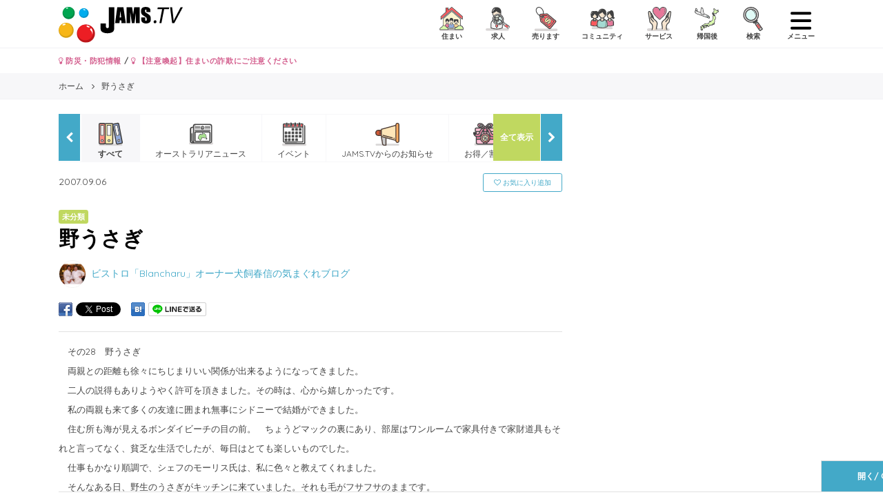

--- FILE ---
content_type: text/html; charset=UTF-8
request_url: https://www.jams.tv/uncategorized/24732
body_size: 26844
content:
<!DOCTYPE html>
<!--[if IE 8 ]>
<html lang="jp" class="ie ie8"></html><![endif]-->
<!--[if IE 9 ]>
<html lang="jp" class="ie ie9"></html><![endif]-->
<!--[if !(IE)]><!-->
<html lang="jp">
<!--<![endif]-->

<head>
  <meta charset="utf-8">
  <meta name="viewport" content="width=device-width, initial-scale=1.0, minimum-scale=1.0, maximum-scale=1.0, user-scalable=no">
  <link rel="shortcut icon" type="image/x-icon" href="https://www.jams.tv/wp-content/themes/jams.tv/images/favicon.ico">
  <meta name="author" content="Jams.tv">
  <meta name="google-site-verification" content="o2rZx4FsQPrpGUlhbuCoiSBU8ORw5K9TdZjjrOocmUI" />
    <link rel="stylesheet" href="https://www.jams.tv/wp-content/themes/jams.tv/css/style.min.css?v=20260104101314">
  <!-- HTML5 shim and Respond.js IE8 support of HTML5 elements and media queries -->
  <!--[if lt IE 9]>
    <script src="/js/html5shiv-printshiv.min.js"></script>
    <script src="/js/respond.min.js"></script>
  <![endif]-->
  <script src="https://apis.google.com/js/platform.js" async defer>
    {
      lang: 'ja'
    }
  </script>
  <script src="https://ajax.googleapis.com/ajax/libs/jquery/3.0.0/jquery.min.js" integrity="sha384-THPy051/pYDQGanwU6poAc/hOdQxjnOEXzbT+OuUAFqNqFjL+4IGLBgCJC3ZOShY" crossorigin="anonymous"></script>
  <script type="text/javascript">
  var BASE_URL = "https://www.jams.tv";
  </script>
  <script src="https://www.jams.tv/wp-content/themes/jams.tv/js/banner.js?v=20260104101314"></script>
  <meta name='robots' content='max-image-preview:large' />
	<style>img:is([sizes="auto" i], [sizes^="auto," i]) { contain-intrinsic-size: 3000px 1500px }</style>
	
<!-- This site is optimized with the Yoast SEO Premium plugin v7.1.1 - https://yoast.com/wordpress/plugins/seo/ -->
<title>野うさぎ | JAMS.TV オーストラリア生活情報ウェブサイト</title>
<meta name="description" content="野うさぎ | オーストラリア生活情報ウェブサイト。住まい、求人、売ります、コミュニティ、サービス, 帰国後のクラシファイドやオーストラリアのニュース、ローカルの情報などオーストラリアの生活を快適にするのに必要な情報が満載です。"/>
<link rel="canonical" href="https://www.jams.tv/uncategorized/24732" />
<meta property="og:locale" content="ja_JP" />
<meta property="og:type" content="article" />
<meta property="og:title" content="野うさぎ | JAMS.TV オーストラリア生活情報ウェブサイト" />
<meta property="og:description" content="野うさぎ | オーストラリア生活情報ウェブサイト。住まい、求人、売ります、コミュニティ、サービス, 帰国後のクラシファイドやオーストラリアのニュース、ローカルの情報などオーストラリアの生活を快適にするのに必要な情報が満載です。" />
<meta property="og:url" content="https://www.jams.tv/uncategorized/24732" />
<meta property="og:site_name" content="JAMS.TV" />
<meta property="article:publisher" content="https://www.facebook.com/JAMS.TV" />
<meta property="article:published_time" content="2007-09-06T10:00:00+10:00" />
<meta property="article:modified_time" content="2007-09-07T00:40:33+10:00" />
<meta property="og:updated_time" content="2007-09-07T00:40:33+10:00" />
<meta name="twitter:card" content="summary" />
<meta name="twitter:description" content="野うさぎ | オーストラリア生活情報ウェブサイト。住まい、求人、売ります、コミュニティ、サービス, 帰国後のクラシファイドやオーストラリアのニュース、ローカルの情報などオーストラリアの生活を快適にするのに必要な情報が満載です。" />
<meta name="twitter:title" content="野うさぎ | JAMS.TV オーストラリア生活情報ウェブサイト" />
<meta name="twitter:site" content="@jams_tv" />
<meta name="twitter:creator" content="@jams_tv" />
<script type='application/ld+json'>{"@context":"https:\/\/schema.org","@type":"Organization","url":"https:\/\/www.jams.tv\/","sameAs":["https:\/\/www.facebook.com\/JAMS.TV","https:\/\/www.instagram.com\/jamstv\/","https:\/\/twitter.com\/jams_tv"],"@id":"#organization","name":"JAMS.TV PTY LTD","logo":"https:\/\/www.jams.tv\/wp-content\/uploads\/2018\/08\/JAMS_logo.png"}</script>
<!-- / Yoast SEO Premium plugin. -->


<style id='wp-emoji-styles-inline-css' type='text/css'>

	img.wp-smiley, img.emoji {
		display: inline !important;
		border: none !important;
		box-shadow: none !important;
		height: 1em !important;
		width: 1em !important;
		margin: 0 0.07em !important;
		vertical-align: -0.1em !important;
		background: none !important;
		padding: 0 !important;
	}
</style>
<link rel='stylesheet' id='wp-block-library-css' href='https://www.jams.tv/wp-includes/css/dist/block-library/style.min.css' type='text/css' media='all' />
<style id='classic-theme-styles-inline-css' type='text/css'>
/*! This file is auto-generated */
.wp-block-button__link{color:#fff;background-color:#32373c;border-radius:9999px;box-shadow:none;text-decoration:none;padding:calc(.667em + 2px) calc(1.333em + 2px);font-size:1.125em}.wp-block-file__button{background:#32373c;color:#fff;text-decoration:none}
</style>
<style id='global-styles-inline-css' type='text/css'>
:root{--wp--preset--aspect-ratio--square: 1;--wp--preset--aspect-ratio--4-3: 4/3;--wp--preset--aspect-ratio--3-4: 3/4;--wp--preset--aspect-ratio--3-2: 3/2;--wp--preset--aspect-ratio--2-3: 2/3;--wp--preset--aspect-ratio--16-9: 16/9;--wp--preset--aspect-ratio--9-16: 9/16;--wp--preset--color--black: #000000;--wp--preset--color--cyan-bluish-gray: #abb8c3;--wp--preset--color--white: #ffffff;--wp--preset--color--pale-pink: #f78da7;--wp--preset--color--vivid-red: #cf2e2e;--wp--preset--color--luminous-vivid-orange: #ff6900;--wp--preset--color--luminous-vivid-amber: #fcb900;--wp--preset--color--light-green-cyan: #7bdcb5;--wp--preset--color--vivid-green-cyan: #00d084;--wp--preset--color--pale-cyan-blue: #8ed1fc;--wp--preset--color--vivid-cyan-blue: #0693e3;--wp--preset--color--vivid-purple: #9b51e0;--wp--preset--gradient--vivid-cyan-blue-to-vivid-purple: linear-gradient(135deg,rgba(6,147,227,1) 0%,rgb(155,81,224) 100%);--wp--preset--gradient--light-green-cyan-to-vivid-green-cyan: linear-gradient(135deg,rgb(122,220,180) 0%,rgb(0,208,130) 100%);--wp--preset--gradient--luminous-vivid-amber-to-luminous-vivid-orange: linear-gradient(135deg,rgba(252,185,0,1) 0%,rgba(255,105,0,1) 100%);--wp--preset--gradient--luminous-vivid-orange-to-vivid-red: linear-gradient(135deg,rgba(255,105,0,1) 0%,rgb(207,46,46) 100%);--wp--preset--gradient--very-light-gray-to-cyan-bluish-gray: linear-gradient(135deg,rgb(238,238,238) 0%,rgb(169,184,195) 100%);--wp--preset--gradient--cool-to-warm-spectrum: linear-gradient(135deg,rgb(74,234,220) 0%,rgb(151,120,209) 20%,rgb(207,42,186) 40%,rgb(238,44,130) 60%,rgb(251,105,98) 80%,rgb(254,248,76) 100%);--wp--preset--gradient--blush-light-purple: linear-gradient(135deg,rgb(255,206,236) 0%,rgb(152,150,240) 100%);--wp--preset--gradient--blush-bordeaux: linear-gradient(135deg,rgb(254,205,165) 0%,rgb(254,45,45) 50%,rgb(107,0,62) 100%);--wp--preset--gradient--luminous-dusk: linear-gradient(135deg,rgb(255,203,112) 0%,rgb(199,81,192) 50%,rgb(65,88,208) 100%);--wp--preset--gradient--pale-ocean: linear-gradient(135deg,rgb(255,245,203) 0%,rgb(182,227,212) 50%,rgb(51,167,181) 100%);--wp--preset--gradient--electric-grass: linear-gradient(135deg,rgb(202,248,128) 0%,rgb(113,206,126) 100%);--wp--preset--gradient--midnight: linear-gradient(135deg,rgb(2,3,129) 0%,rgb(40,116,252) 100%);--wp--preset--font-size--small: 13px;--wp--preset--font-size--medium: 20px;--wp--preset--font-size--large: 36px;--wp--preset--font-size--x-large: 42px;--wp--preset--spacing--20: 0.44rem;--wp--preset--spacing--30: 0.67rem;--wp--preset--spacing--40: 1rem;--wp--preset--spacing--50: 1.5rem;--wp--preset--spacing--60: 2.25rem;--wp--preset--spacing--70: 3.38rem;--wp--preset--spacing--80: 5.06rem;--wp--preset--shadow--natural: 6px 6px 9px rgba(0, 0, 0, 0.2);--wp--preset--shadow--deep: 12px 12px 50px rgba(0, 0, 0, 0.4);--wp--preset--shadow--sharp: 6px 6px 0px rgba(0, 0, 0, 0.2);--wp--preset--shadow--outlined: 6px 6px 0px -3px rgba(255, 255, 255, 1), 6px 6px rgba(0, 0, 0, 1);--wp--preset--shadow--crisp: 6px 6px 0px rgba(0, 0, 0, 1);}:where(.is-layout-flex){gap: 0.5em;}:where(.is-layout-grid){gap: 0.5em;}body .is-layout-flex{display: flex;}.is-layout-flex{flex-wrap: wrap;align-items: center;}.is-layout-flex > :is(*, div){margin: 0;}body .is-layout-grid{display: grid;}.is-layout-grid > :is(*, div){margin: 0;}:where(.wp-block-columns.is-layout-flex){gap: 2em;}:where(.wp-block-columns.is-layout-grid){gap: 2em;}:where(.wp-block-post-template.is-layout-flex){gap: 1.25em;}:where(.wp-block-post-template.is-layout-grid){gap: 1.25em;}.has-black-color{color: var(--wp--preset--color--black) !important;}.has-cyan-bluish-gray-color{color: var(--wp--preset--color--cyan-bluish-gray) !important;}.has-white-color{color: var(--wp--preset--color--white) !important;}.has-pale-pink-color{color: var(--wp--preset--color--pale-pink) !important;}.has-vivid-red-color{color: var(--wp--preset--color--vivid-red) !important;}.has-luminous-vivid-orange-color{color: var(--wp--preset--color--luminous-vivid-orange) !important;}.has-luminous-vivid-amber-color{color: var(--wp--preset--color--luminous-vivid-amber) !important;}.has-light-green-cyan-color{color: var(--wp--preset--color--light-green-cyan) !important;}.has-vivid-green-cyan-color{color: var(--wp--preset--color--vivid-green-cyan) !important;}.has-pale-cyan-blue-color{color: var(--wp--preset--color--pale-cyan-blue) !important;}.has-vivid-cyan-blue-color{color: var(--wp--preset--color--vivid-cyan-blue) !important;}.has-vivid-purple-color{color: var(--wp--preset--color--vivid-purple) !important;}.has-black-background-color{background-color: var(--wp--preset--color--black) !important;}.has-cyan-bluish-gray-background-color{background-color: var(--wp--preset--color--cyan-bluish-gray) !important;}.has-white-background-color{background-color: var(--wp--preset--color--white) !important;}.has-pale-pink-background-color{background-color: var(--wp--preset--color--pale-pink) !important;}.has-vivid-red-background-color{background-color: var(--wp--preset--color--vivid-red) !important;}.has-luminous-vivid-orange-background-color{background-color: var(--wp--preset--color--luminous-vivid-orange) !important;}.has-luminous-vivid-amber-background-color{background-color: var(--wp--preset--color--luminous-vivid-amber) !important;}.has-light-green-cyan-background-color{background-color: var(--wp--preset--color--light-green-cyan) !important;}.has-vivid-green-cyan-background-color{background-color: var(--wp--preset--color--vivid-green-cyan) !important;}.has-pale-cyan-blue-background-color{background-color: var(--wp--preset--color--pale-cyan-blue) !important;}.has-vivid-cyan-blue-background-color{background-color: var(--wp--preset--color--vivid-cyan-blue) !important;}.has-vivid-purple-background-color{background-color: var(--wp--preset--color--vivid-purple) !important;}.has-black-border-color{border-color: var(--wp--preset--color--black) !important;}.has-cyan-bluish-gray-border-color{border-color: var(--wp--preset--color--cyan-bluish-gray) !important;}.has-white-border-color{border-color: var(--wp--preset--color--white) !important;}.has-pale-pink-border-color{border-color: var(--wp--preset--color--pale-pink) !important;}.has-vivid-red-border-color{border-color: var(--wp--preset--color--vivid-red) !important;}.has-luminous-vivid-orange-border-color{border-color: var(--wp--preset--color--luminous-vivid-orange) !important;}.has-luminous-vivid-amber-border-color{border-color: var(--wp--preset--color--luminous-vivid-amber) !important;}.has-light-green-cyan-border-color{border-color: var(--wp--preset--color--light-green-cyan) !important;}.has-vivid-green-cyan-border-color{border-color: var(--wp--preset--color--vivid-green-cyan) !important;}.has-pale-cyan-blue-border-color{border-color: var(--wp--preset--color--pale-cyan-blue) !important;}.has-vivid-cyan-blue-border-color{border-color: var(--wp--preset--color--vivid-cyan-blue) !important;}.has-vivid-purple-border-color{border-color: var(--wp--preset--color--vivid-purple) !important;}.has-vivid-cyan-blue-to-vivid-purple-gradient-background{background: var(--wp--preset--gradient--vivid-cyan-blue-to-vivid-purple) !important;}.has-light-green-cyan-to-vivid-green-cyan-gradient-background{background: var(--wp--preset--gradient--light-green-cyan-to-vivid-green-cyan) !important;}.has-luminous-vivid-amber-to-luminous-vivid-orange-gradient-background{background: var(--wp--preset--gradient--luminous-vivid-amber-to-luminous-vivid-orange) !important;}.has-luminous-vivid-orange-to-vivid-red-gradient-background{background: var(--wp--preset--gradient--luminous-vivid-orange-to-vivid-red) !important;}.has-very-light-gray-to-cyan-bluish-gray-gradient-background{background: var(--wp--preset--gradient--very-light-gray-to-cyan-bluish-gray) !important;}.has-cool-to-warm-spectrum-gradient-background{background: var(--wp--preset--gradient--cool-to-warm-spectrum) !important;}.has-blush-light-purple-gradient-background{background: var(--wp--preset--gradient--blush-light-purple) !important;}.has-blush-bordeaux-gradient-background{background: var(--wp--preset--gradient--blush-bordeaux) !important;}.has-luminous-dusk-gradient-background{background: var(--wp--preset--gradient--luminous-dusk) !important;}.has-pale-ocean-gradient-background{background: var(--wp--preset--gradient--pale-ocean) !important;}.has-electric-grass-gradient-background{background: var(--wp--preset--gradient--electric-grass) !important;}.has-midnight-gradient-background{background: var(--wp--preset--gradient--midnight) !important;}.has-small-font-size{font-size: var(--wp--preset--font-size--small) !important;}.has-medium-font-size{font-size: var(--wp--preset--font-size--medium) !important;}.has-large-font-size{font-size: var(--wp--preset--font-size--large) !important;}.has-x-large-font-size{font-size: var(--wp--preset--font-size--x-large) !important;}
:where(.wp-block-post-template.is-layout-flex){gap: 1.25em;}:where(.wp-block-post-template.is-layout-grid){gap: 1.25em;}
:where(.wp-block-columns.is-layout-flex){gap: 2em;}:where(.wp-block-columns.is-layout-grid){gap: 2em;}
:root :where(.wp-block-pullquote){font-size: 1.5em;line-height: 1.6;}
</style>
<style id='akismet-widget-style-inline-css' type='text/css'>

			.a-stats {
				--akismet-color-mid-green: #357b49;
				--akismet-color-white: #fff;
				--akismet-color-light-grey: #f6f7f7;

				max-width: 350px;
				width: auto;
			}

			.a-stats * {
				all: unset;
				box-sizing: border-box;
			}

			.a-stats strong {
				font-weight: 600;
			}

			.a-stats a.a-stats__link,
			.a-stats a.a-stats__link:visited,
			.a-stats a.a-stats__link:active {
				background: var(--akismet-color-mid-green);
				border: none;
				box-shadow: none;
				border-radius: 8px;
				color: var(--akismet-color-white);
				cursor: pointer;
				display: block;
				font-family: -apple-system, BlinkMacSystemFont, 'Segoe UI', 'Roboto', 'Oxygen-Sans', 'Ubuntu', 'Cantarell', 'Helvetica Neue', sans-serif;
				font-weight: 500;
				padding: 12px;
				text-align: center;
				text-decoration: none;
				transition: all 0.2s ease;
			}

			/* Extra specificity to deal with TwentyTwentyOne focus style */
			.widget .a-stats a.a-stats__link:focus {
				background: var(--akismet-color-mid-green);
				color: var(--akismet-color-white);
				text-decoration: none;
			}

			.a-stats a.a-stats__link:hover {
				filter: brightness(110%);
				box-shadow: 0 4px 12px rgba(0, 0, 0, 0.06), 0 0 2px rgba(0, 0, 0, 0.16);
			}

			.a-stats .count {
				color: var(--akismet-color-white);
				display: block;
				font-size: 1.5em;
				line-height: 1.4;
				padding: 0 13px;
				white-space: nowrap;
			}
		
</style>
<link rel="https://api.w.org/" href="https://www.jams.tv/wp-json/" /><link rel="alternate" title="JSON" type="application/json" href="https://www.jams.tv/wp-json/wp/v2/posts/24732" /><link rel="alternate" title="oEmbed (JSON)" type="application/json+oembed" href="https://www.jams.tv/wp-json/oembed/1.0/embed?url=https%3A%2F%2Fwww.jams.tv%2Funcategorized%2F24732" />
<link rel="alternate" title="oEmbed (XML)" type="text/xml+oembed" href="https://www.jams.tv/wp-json/oembed/1.0/embed?url=https%3A%2F%2Fwww.jams.tv%2Funcategorized%2F24732&#038;format=xml" />
<meta name="generator" content="Powered by WPBakery Page Builder - drag and drop page builder for WordPress."/>
<noscript><style> .wpb_animate_when_almost_visible { opacity: 1; }</style></noscript><noscript><style id="rocket-lazyload-nojs-css">.rll-youtube-player, [data-lazy-src]{display:none !important;}</style></noscript>  <!-- Global site tag (gtag.js) - Google Analytics -->
<script async src="https://www.googletagmanager.com/gtag/js?id=UA-16712224-6"></script>
<script>
  window.dataLayer = window.dataLayer || [];
  function gtag(){dataLayer.push(arguments);}
  gtag('js', new Date());

  gtag('config', 'UA-16712224-6');
</script>  <!-- Global site tag (gtag.js) - Google Analytics -->
<script async src="https://www.googletagmanager.com/gtag/js?id=G-TZR05C1MM4"></script>
<script>
  window.dataLayer = window.dataLayer || [];
  function gtag(){dataLayer.push(arguments);}
  gtag('js', new Date());

  gtag('config', 'G-TZR05C1MM4');
</script>  <!-- Google Tag Manager -->
<script>(function(w,d,s,l,i){w[l]=w[l]||[];w[l].push({'gtm.start':
new Date().getTime(),event:'gtm.js'});var f=d.getElementsByTagName(s)[0],
j=d.createElement(s),dl=l!='dataLayer'?'&l='+l:'';j.async=true;j.src=
'https://www.googletagmanager.com/gtm.js?id='+i+dl;f.parentNode.insertBefore(j,f);
})(window,document,'script','dataLayer','GTM-W492BK');</script>
<!-- End Google Tag Manager -->  <!-- Facebook Pixel Code -->
<script>
!function(f,b,e,v,n,t,s){if(f.fbq)return;n=f.fbq=function(){n.callMethod?
n.callMethod.apply(n,arguments):n.queue.push(arguments)};if(!f._fbq)f._fbq=n;
n.push=n;n.loaded=!0;n.version='2.0';n.queue=[];t=b.createElement(e);t.async=!0;
t.src=v;s=b.getElementsByTagName(e)[0];s.parentNode.insertBefore(t,s)}(window,
document,'script','https://connect.facebook.net/en_US/fbevents.js');
fbq('init', '1520694798229034'); // Insert your pixel ID here.
fbq('track', 'PageView');
</script>
<noscript><img height="1" width="1" style="display:none"
src="https://www.facebook.com/tr?id=1520694798229034&ev=PageView&noscript=1"
/></noscript>
<!-- DO NOT MODIFY -->
<!-- End Facebook Pixel Code -->
  <script async src="//pagead2.googlesyndication.com/pagead/js/adsbygoogle.js"></script>
<script>
  (adsbygoogle = window.adsbygoogle || []).push({
    google_ad_client: "ca-pub-6744311146821345",
    enable_page_level_ads: true
  });
</script>    <meta name="generator" content="WP Rocket 3.19.1.2" data-wpr-features="wpr_lazyload_images wpr_desktop" /></head>
<body>
  <!-- Google Tag Manager (noscript) -->
<noscript><iframe src="https://www.googletagmanager.com/ns.html?id=GTM-W492BK"
height="0" width="0" style="display:none;visibility:hidden"></iframe></noscript>
<!-- End Google Tag Manager (noscript) -->  <div data-rocket-location-hash="29ccf98f054896b6f93ec33686d41ce1" id="fb-root"></div>
  <script>
  (function(d, s, id) {
    var js, fjs = d.getElementsByTagName(s)[0];
    if (d.getElementById(id)) return;
    js = d.createElement(s);
    js.id = id;
    js.src = "//connect.facebook.net/ja_JP/sdk.js#xfbml=1&version=v2.8";
    fjs.parentNode.insertBefore(js, fjs);
  }(document, 'script', 'facebook-jssdk'));
  </script>
  <div data-rocket-location-hash="d74e7f9adc5bfcaa8360bb5f01c24612" canvas="container">
    <header data-rocket-location-hash="f45f458bc4ab921097d5d05a002bd5e3" class="header-global" id="site-header">
      <div data-rocket-location-hash="a07ea42f7826adb30ee53f29399bc39c" class="container">
        <span class="nav-global__item nav-global__item_trigger mt-sm pull-left hidden-lg-up"><a onclick="gtag('event', 'action', { 'event_category': 'click', 'event_label': 'action/click/hamburger-left/open' });" href="#" class="sb-toggle-left"><img class="menu-icon" src="data:image/svg+xml,%3Csvg%20xmlns='http://www.w3.org/2000/svg'%20viewBox='0%200%200%200'%3E%3C/svg%3E" data-lazy-src="https://www.jams.tv/wp-content/themes/jams.tv/assets/icon/humberger-left.svg" /><noscript><img class="menu-icon" src="https://www.jams.tv/wp-content/themes/jams.tv/assets/icon/humberger-left.svg" /></noscript></a></span>
        <h1 class="header-global__h1">
          <a href="https://www.jams.tv" class="header-global__logo"><img src="data:image/svg+xml,%3Csvg%20xmlns='http://www.w3.org/2000/svg'%20viewBox='0%200%200%200'%3E%3C/svg%3E" onerror="this.onerror=null; this.src='https://www.jams.tv/wp-content/themes/jams.tv/images/JAMS_logo.png'" alt="野うさぎ | JAMS.TV オーストラリア生活情報ウェブサイト" data-lazy-src="https://www.jams.tv/wp-content/themes/jams.tv/images/JAMS_logo.svg"><noscript><img src="https://www.jams.tv/wp-content/themes/jams.tv/images/JAMS_logo.svg" onerror="this.onerror=null; this.src='https://www.jams.tv/wp-content/themes/jams.tv/images/JAMS_logo.png'" alt="野うさぎ | JAMS.TV オーストラリア生活情報ウェブサイト"></noscript></a>
        </h1>
        <nav class="nav-global pull-right">
          <ul class="nav-global__list">
            <li class="nav-global__item"><a href="#" data-toggle="modal" data-target="#modal-classified-accommodations"><img src="data:image/svg+xml,%3Csvg%20xmlns='http://www.w3.org/2000/svg'%20viewBox='0%200%200%200'%3E%3C/svg%3E" data-lazy-src="https://www.jams.tv/wp-content/themes/jams.tv/assets/icon/cls-acm.svg" /><noscript><img src="https://www.jams.tv/wp-content/themes/jams.tv/assets/icon/cls-acm.svg" /></noscript> <div>住まい</div></a></li>
            <li class="nav-global__item"><a href="#" data-toggle="modal" data-target="#modal-classified-jobs"><img src="data:image/svg+xml,%3Csvg%20xmlns='http://www.w3.org/2000/svg'%20viewBox='0%200%200%200'%3E%3C/svg%3E" data-lazy-src="https://www.jams.tv/wp-content/themes/jams.tv/assets/icon/cls-job.svg" /><noscript><img src="https://www.jams.tv/wp-content/themes/jams.tv/assets/icon/cls-job.svg" /></noscript> <div>求人</div></a></li>
                        <li class="nav-global__item"><a href="#" data-toggle="modal" data-target="#modal-classified-sales"><img src="data:image/svg+xml,%3Csvg%20xmlns='http://www.w3.org/2000/svg'%20viewBox='0%200%200%200'%3E%3C/svg%3E" data-lazy-src="https://www.jams.tv/wp-content/themes/jams.tv/assets/icon/cls-sal.svg" /><noscript><img src="https://www.jams.tv/wp-content/themes/jams.tv/assets/icon/cls-sal.svg" /></noscript> <div>売ります</div></a></li>
            <li class="nav-global__item"><a href="#" data-toggle="modal" data-target="#modal-classified-communities"><img src="data:image/svg+xml,%3Csvg%20xmlns='http://www.w3.org/2000/svg'%20viewBox='0%200%200%200'%3E%3C/svg%3E" data-lazy-src="https://www.jams.tv/wp-content/themes/jams.tv/assets/icon/cls-com.svg" /><noscript><img src="https://www.jams.tv/wp-content/themes/jams.tv/assets/icon/cls-com.svg" /></noscript> <div>コミュニティ</div></a></li>
            <li class="nav-global__item"><a href="#" data-toggle="modal" data-target="#modal-classified-services"><img src="data:image/svg+xml,%3Csvg%20xmlns='http://www.w3.org/2000/svg'%20viewBox='0%200%200%200'%3E%3C/svg%3E" data-lazy-src="https://www.jams.tv/wp-content/themes/jams.tv/assets/icon/cls-ser.svg" /><noscript><img src="https://www.jams.tv/wp-content/themes/jams.tv/assets/icon/cls-ser.svg" /></noscript> <div>サービス</div></a></li>
            <li class="nav-global__item"><a href="#" data-toggle="modal" data-target="#modal-classified-japan"><img src="data:image/svg+xml,%3Csvg%20xmlns='http://www.w3.org/2000/svg'%20viewBox='0%200%200%200'%3E%3C/svg%3E" data-lazy-src="https://www.jams.tv/wp-content/themes/jams.tv/assets/icon/cls-jpi.svg" /><noscript><img src="https://www.jams.tv/wp-content/themes/jams.tv/assets/icon/cls-jpi.svg" /></noscript> <div>帰国後</div></a></li>
            <li class="nav-global__item"><a href="#" data-toggle="modal" data-target="#modal-search"><img src="data:image/svg+xml,%3Csvg%20xmlns='http://www.w3.org/2000/svg'%20viewBox='0%200%200%200'%3E%3C/svg%3E" data-lazy-src="https://www.jams.tv/wp-content/themes/jams.tv/assets/icon/search.svg" /><noscript><img src="https://www.jams.tv/wp-content/themes/jams.tv/assets/icon/search.svg" /></noscript> <div>検索</div></a></li>
            <li class="nav-global__item nav-global__item_trigger mt-xs">
            <a onclick="gtag('event', 'action', { 'event_category': 'click', 'event_label': 'action/click/hamburger-right/open' });" href="#" class="sb-toggle-right"><img class="menu-icon" src="data:image/svg+xml,%3Csvg%20xmlns='http://www.w3.org/2000/svg'%20viewBox='0%200%200%200'%3E%3C/svg%3E" data-lazy-src="https://www.jams.tv/wp-content/themes/jams.tv/assets/icon/humberger-right.svg" /><noscript><img class="menu-icon" src="https://www.jams.tv/wp-content/themes/jams.tv/assets/icon/humberger-right.svg" /></noscript> <div>メニュー</div></a>
            </li>
          </ul>
        </nav>
      </div>
    </header>
        <div data-rocket-location-hash="0841f15ebf099eeaba6f2c7f735d0671" class="container">
      <div data-rocket-location-hash="ca722c0fa35488ed8b185d1aa84c8a90" class="row">
        <div class="col-12">
          <p class="font-weight-bold my-2 small">
            <a class="text-danger" href="https://www.jams.tv/safety"><i class="fa fa-lightbulb-o" aria-hidden="true"></i> 防災・防犯情報</a> / 
            <a class="text-danger" href="https://www.jams.tv/announcement/164073"><i class="fa fa-lightbulb-o" aria-hidden="true"></i> 【注意喚起】住まいの詐欺にご注意ください</a>
                      </p>
        </div>
      </div>
    </div>
        <div data-rocket-location-hash="b09ddf1b483e1a74181518c9c247937b" id="confirm-alert" class="confirm-alert" style="display:none;">
      <div data-rocket-location-hash="47578d4d6594a6626e764d2251957569" class="alert alert-dismissible fade show" role="alert">
        <span>本人確認メールをお送りしました。<a href="#" onclick="resendConfirmation('https://www.jams.tv/classifieds/confirmation/resend')">メールを再送信する</a></span>
        <a class="close alert__confirm" data-dismiss="alert" aria-label="Close" onclick="forgetConfirmation('https://www.jams.tv/classifieds/confirmation/forget')">
          <span aria-hidden="true">&times;</span>
        </a>
      </div>
    </div>
<!-- slugに空データを代入してbanner.jsのslug引数に渡す -->
<script type="text/javascript">
  var slug = '';
</script>

  <div class="nav-breadcrumb">
    <div data-rocket-location-hash="f117ee89930d3a249ddbfc02370ddefa" class="container">
      <ol class="nav-breadcrumb__list" itemscope itemtype="http://schema.org/BreadcrumbList">
        <li class="nav-breadcrumb__item" itemprop="itemListElement" itemscope itemtype="http://schema.org/ListItem">
          <a itemtype="http://schema.org/Thing" itemprop="item" href="/">
            <span itemprop="name">ホーム</span>
          </a>
          <meta itemprop="position" content="1" />
        </li>
                <li class="nav-breadcrumb__item" itemprop="itemListElement" itemscope="" itemtype="http://schema.org/ListItem">
          <a itemtype="http://schema.org/Thing" itemprop="item" href="/uncategorized/24732">
            <span itemprop="name">野うさぎ</span>
          </a>
          <meta itemprop="position" content="3">
        </li>
      </ol>
    </div>
  </div>
  <div data-rocket-location-hash="00dff2dde227d8830ec71ac8ff4418d7" class="hero-bnr">
    <div data-rocket-location-hash="86e7759ebf0c59d073be9e2ac56e107d" class="container">
                </div>
  </div>
  <div data-rocket-location-hash="d2711c82eb7b86d1c8222e696ec796d9" class="container my-4">
    <div data-rocket-location-hash="886052d89aa58b7a0d9180233ecfb60b" class="row">
      <div class="col-lg-8">
        <div class="mb-3">
          <div class="nav-scroll__outer">
  <a href="#" class="nav-scroll__btn nav-scroll__btn--right"><i class="fa fa-chevron-right" aria-hidden="true"></i></a>
  <a href="#" class="nav-scroll__btn nav-scroll__btn--left"><i class="fa fa-chevron-left" aria-hidden="true"></i></a>
  <a href="#" class="nav-scroll__btn nav-scroll__btn--right-all" data-toggle="modal" data-target="#modal-nav-scroll-all">全て表示</a>
  <div class="nav-scroll">
    <div class="nav-scroll__mask">
      <ul class="nav-scroll__list">
        <li class="nav-scroll__item nav-scroll__item--current"><a href="https://www.jams.tv/all"><img src="data:image/svg+xml,%3Csvg%20xmlns='http://www.w3.org/2000/svg'%20viewBox='0%200%200%200'%3E%3C/svg%3E" data-lazy-src="https://www.jams.tv/wp-content/themes/jams.tv/assets/icon/all.svg" /><noscript><img src="https://www.jams.tv/wp-content/themes/jams.tv/assets/icon/all.svg" /></noscript> <div>すべて</div></a></li>
                <li class="nav-scroll__item "><a href="https://www.jams.tv/news"><img src="data:image/svg+xml,%3Csvg%20xmlns='http://www.w3.org/2000/svg'%20viewBox='0%200%200%200'%3E%3C/svg%3E" data-lazy-src="https://www.jams.tv/wp-content/themes/jams.tv/assets/icon/news.svg" /><noscript><img src="https://www.jams.tv/wp-content/themes/jams.tv/assets/icon/news.svg" /></noscript> <div>オーストラリアニュース</div></a></li>
        <li class="nav-scroll__item"><a href="https://www.jams.tv/event"><img src="data:image/svg+xml,%3Csvg%20xmlns='http://www.w3.org/2000/svg'%20viewBox='0%200%200%200'%3E%3C/svg%3E" data-lazy-src="https://www.jams.tv/wp-content/themes/jams.tv/assets/icon/event-e.svg" /><noscript><img src="https://www.jams.tv/wp-content/themes/jams.tv/assets/icon/event-e.svg" /></noscript> <div>イベント</div></a></li>
        <li class="nav-scroll__item "><a href="https://www.jams.tv/announcement"><img src="data:image/svg+xml,%3Csvg%20xmlns='http://www.w3.org/2000/svg'%20viewBox='0%200%200%200'%3E%3C/svg%3E" data-lazy-src="https://www.jams.tv/wp-content/themes/jams.tv/assets/icon/announcement.svg" /><noscript><img src="https://www.jams.tv/wp-content/themes/jams.tv/assets/icon/announcement.svg" /></noscript> <div>JAMS.TVからのお知らせ</div></a></li>
        <li class="nav-scroll__item "><a href="https://www.jams.tv/special-offer"><img src="data:image/svg+xml,%3Csvg%20xmlns='http://www.w3.org/2000/svg'%20viewBox='0%200%200%200'%3E%3C/svg%3E" data-lazy-src="https://www.jams.tv/wp-content/themes/jams.tv/assets/icon/special-offer.svg" /><noscript><img src="https://www.jams.tv/wp-content/themes/jams.tv/assets/icon/special-offer.svg" /></noscript> <div>お得／割引</div></a></li>
        <li class="nav-scroll__item "><a href="https://www.jams.tv/gourmet"><img src="data:image/svg+xml,%3Csvg%20xmlns='http://www.w3.org/2000/svg'%20viewBox='0%200%200%200'%3E%3C/svg%3E" data-lazy-src="https://www.jams.tv/wp-content/themes/jams.tv/assets/icon/gourmet.svg" /><noscript><img src="https://www.jams.tv/wp-content/themes/jams.tv/assets/icon/gourmet.svg" /></noscript> <div>グルメ</div></a></li>
        <li class="nav-scroll__item "><a href="https://www.jams.tv/education"><img src="data:image/svg+xml,%3Csvg%20xmlns='http://www.w3.org/2000/svg'%20viewBox='0%200%200%200'%3E%3C/svg%3E" data-lazy-src="https://www.jams.tv/wp-content/themes/jams.tv/assets/icon/education.svg" /><noscript><img src="https://www.jams.tv/wp-content/themes/jams.tv/assets/icon/education.svg" /></noscript> <div>教育／留学／習い事</div></a></li>
        <li class="nav-scroll__item "><a href="https://www.jams.tv/travel"><img src="data:image/svg+xml,%3Csvg%20xmlns='http://www.w3.org/2000/svg'%20viewBox='0%200%200%200'%3E%3C/svg%3E" data-lazy-src="https://www.jams.tv/wp-content/themes/jams.tv/assets/icon/travel.svg" /><noscript><img src="https://www.jams.tv/wp-content/themes/jams.tv/assets/icon/travel.svg" /></noscript> <div>旅行／観光</div></a></li>
        <li class="nav-scroll__item "><a href="https://www.jams.tv/insurance"><img src="data:image/svg+xml,%3Csvg%20xmlns='http://www.w3.org/2000/svg'%20viewBox='0%200%200%200'%3E%3C/svg%3E" data-lazy-src="https://www.jams.tv/wp-content/themes/jams.tv/assets/icon/insurance.svg" /><noscript><img src="https://www.jams.tv/wp-content/themes/jams.tv/assets/icon/insurance.svg" /></noscript> <div>医療／保険</div></a></li>
        <li class="nav-scroll__item "><a href="https://www.jams.tv/beauty"><img src="data:image/svg+xml,%3Csvg%20xmlns='http://www.w3.org/2000/svg'%20viewBox='0%200%200%200'%3E%3C/svg%3E" data-lazy-src="https://www.jams.tv/wp-content/themes/jams.tv/assets/icon/beauty.svg" /><noscript><img src="https://www.jams.tv/wp-content/themes/jams.tv/assets/icon/beauty.svg" /></noscript> <div>美容／健康</div></a></li>
        <li class="nav-scroll__item "><a href="https://www.jams.tv/money"><img src="data:image/svg+xml,%3Csvg%20xmlns='http://www.w3.org/2000/svg'%20viewBox='0%200%200%200'%3E%3C/svg%3E" data-lazy-src="https://www.jams.tv/wp-content/themes/jams.tv/assets/icon/money.svg" /><noscript><img src="https://www.jams.tv/wp-content/themes/jams.tv/assets/icon/money.svg" /></noscript> <div>マネー</div></a></li>
        <li class="nav-scroll__item "><a href="https://www.jams.tv/law"><img src="data:image/svg+xml,%3Csvg%20xmlns='http://www.w3.org/2000/svg'%20viewBox='0%200%200%200'%3E%3C/svg%3E" data-lazy-src="https://www.jams.tv/wp-content/themes/jams.tv/assets/icon/law.svg" /><noscript><img src="https://www.jams.tv/wp-content/themes/jams.tv/assets/icon/law.svg" /></noscript> <div>法律／ビザ</div></a></li>
        <li class="nav-scroll__item "><a href="https://www.jams.tv/job"><img src="data:image/svg+xml,%3Csvg%20xmlns='http://www.w3.org/2000/svg'%20viewBox='0%200%200%200'%3E%3C/svg%3E" data-lazy-src="https://www.jams.tv/wp-content/themes/jams.tv/assets/icon/job.svg" /><noscript><img src="https://www.jams.tv/wp-content/themes/jams.tv/assets/icon/job.svg" /></noscript> <div>就職／転職</div></a></li>
        <li class="nav-scroll__item "><a href="https://www.jams.tv/telecommunication"><img src="data:image/svg+xml,%3Csvg%20xmlns='http://www.w3.org/2000/svg'%20viewBox='0%200%200%200'%3E%3C/svg%3E" data-lazy-src="https://www.jams.tv/wp-content/themes/jams.tv/assets/icon/telecommunication.svg" /><noscript><img src="https://www.jams.tv/wp-content/themes/jams.tv/assets/icon/telecommunication.svg" /></noscript> <div>電話／通信</div></a></li>
        <li class="nav-scroll__item "><a href="https://www.jams.tv/vehicle"><img src="data:image/svg+xml,%3Csvg%20xmlns='http://www.w3.org/2000/svg'%20viewBox='0%200%200%200'%3E%3C/svg%3E" data-lazy-src="https://www.jams.tv/wp-content/themes/jams.tv/assets/icon/vehicle.svg" /><noscript><img src="https://www.jams.tv/wp-content/themes/jams.tv/assets/icon/vehicle.svg" /></noscript> <div>自動車</div></a></li>
        <li class="nav-scroll__item "><a href="https://www.jams.tv/shopping"><img src="data:image/svg+xml,%3Csvg%20xmlns='http://www.w3.org/2000/svg'%20viewBox='0%200%200%200'%3E%3C/svg%3E" data-lazy-src="https://www.jams.tv/wp-content/themes/jams.tv/assets/icon/shopping.svg" /><noscript><img src="https://www.jams.tv/wp-content/themes/jams.tv/assets/icon/shopping.svg" /></noscript> <div>ショッピング</div></a></li>
        <li class="nav-scroll__item "><a href="https://www.jams.tv/real-estate"><img src="data:image/svg+xml,%3Csvg%20xmlns='http://www.w3.org/2000/svg'%20viewBox='0%200%200%200'%3E%3C/svg%3E" data-lazy-src="https://www.jams.tv/wp-content/themes/jams.tv/assets/icon/real-estate.svg" /><noscript><img src="https://www.jams.tv/wp-content/themes/jams.tv/assets/icon/real-estate.svg" /></noscript> <div>不動産／住宅／引越</div></a></li>
        <li class="nav-scroll__item "><a href="https://www.jams.tv/ceremonial-functions"><img src="data:image/svg+xml,%3Csvg%20xmlns='http://www.w3.org/2000/svg'%20viewBox='0%200%200%200'%3E%3C/svg%3E" data-lazy-src="https://www.jams.tv/wp-content/themes/jams.tv/assets/icon/ceremonial-functions.svg" /><noscript><img src="https://www.jams.tv/wp-content/themes/jams.tv/assets/icon/ceremonial-functions.svg" /></noscript> <div>冠婚葬祭</div></a></li>
        <li class="nav-scroll__item "><a href="https://www.jams.tv/entertainment"><img src="data:image/svg+xml,%3Csvg%20xmlns='http://www.w3.org/2000/svg'%20viewBox='0%200%200%200'%3E%3C/svg%3E" data-lazy-src="https://www.jams.tv/wp-content/themes/jams.tv/assets/icon/entertainment.svg" /><noscript><img src="https://www.jams.tv/wp-content/themes/jams.tv/assets/icon/entertainment.svg" /></noscript> <div>エンタメ／スポーツ</div></a></li>
        <li class="nav-scroll__item "><a href="https://www.jams.tv/business"><img src="data:image/svg+xml,%3Csvg%20xmlns='http://www.w3.org/2000/svg'%20viewBox='0%200%200%200'%3E%3C/svg%3E" data-lazy-src="https://www.jams.tv/wp-content/themes/jams.tv/assets/icon/business.svg" /><noscript><img src="https://www.jams.tv/wp-content/themes/jams.tv/assets/icon/business.svg" /></noscript> <div>ビジネス</div></a></li>
        <li class="nav-scroll__item "><a href="https://www.jams.tv/japanese-community"><img src="data:image/svg+xml,%3Csvg%20xmlns='http://www.w3.org/2000/svg'%20viewBox='0%200%200%200'%3E%3C/svg%3E" data-lazy-src="https://www.jams.tv/wp-content/themes/jams.tv/assets/icon/japanese-community.svg" /><noscript><img src="https://www.jams.tv/wp-content/themes/jams.tv/assets/icon/japanese-community.svg" /></noscript> <div>日系コミュニティ</div></a></li>

      </ul>
    </div>
  </div>
</div>
        </div>
        <div>
          <div class="entry-detail">
            <header class="entry-detail__header">
              <div class="row mb-4">
                <div class="col-6">
                  <time datetime="2007.09.06">2007.09.06</time>
                </div>
                <div class="col-6">
                  <div class="text-right">
                    <a id="add_bookmark_btn" href="#" onclick="add_bookmark()" class="btn btn-sm btn-outline-success bkmrk_btns" style="display: none;"><i class="fa fa-heart-o" aria-hidden="true"></i> お気に入り追加</a>
                    <a id="remove_bookmark_btn" href="#" onclick="remove_bookmark()" class="btn btn-sm btn-success bkmrk_btns" style="display: none;"><i class="fa fa-heart-o" aria-hidden="true"></i> お気に入り解除</a>
                    <a id="login_bookmark_btn" href="#" onclick="alert('お気に入り機能を利用するにはログインが必要です。');" class="btn btn-sm btn-outline-success bkmrk_btns" style="display: none;"><i class="fa fa-heart-o" aria-hidden="true"></i> お気に入り追加</a>
                  </div>
                </div>
              </div>
              <a href="/uncategorized"><span class="badge badge-green">未分類</span></a>              <h2 class="entry-detail__title">野うさぎ</h2>

              <input id="clskey" type="hidden" value="_24732"/>
              <input name="hist_url" type="hidden" class="histdata" value="https://www.jams.tv/uncategorized/24732"/>
              <input name="hist_img" type="hidden" class="histdata" value="" />
              <input name="hist_title" type="hidden" class="histdata" value="野うさぎ" />

              <input name="hist_excerpt" type="hidden" class="histdata" value="その28　野うさぎ　



両親との距離も徐々にちじまりいい関係が出来るようになってきました。



二人の説得もありようやく許可を頂きました。その時は、心から嬉しかったです。



私の両親も来て多くの友達に囲まれ無事にシドニーで結婚ができました。



住む所も海が見えるボンダイビーチの目の前。　ちょうどマック…" />
              <input name="hist_date" type="hidden" class="histdata" value="2007.09.06" />
              <input name="hist_userdispname" type="hidden" class="histdata" value="ビストロ「Blancharu」オーナー犬飼春信の気まぐれブログ" />
              <input name="hist_userimage" type="hidden" class="histdata" value="" />
              <input name="hist_userurl" type="hidden" class="histdata" value="https://www.jams.tv/author/galileo" />
              <input name="hist_blogflag" type="hidden" class="histdata" value="true" />

              <input type="hidden" name="blog_id" value="24732">
              <input type="hidden" name="title" value="野うさぎ">
              <input type="hidden" name="link" value="https://www.jams.tv/uncategorized/24732">

              <div class="row mb-4">
                <div class="col-12">
                  <span class="entry-detail__author"><a href="/author/galileo"><img alt='アバター画像' src="data:image/svg+xml,%3Csvg%20xmlns='http://www.w3.org/2000/svg'%20viewBox='0%200%2040%2040'%3E%3C/svg%3E" data-lazy-srcset='https://www.jams.tv/wp-content/uploads/client_images/galileo-80x80.jpg 2x' class='avatar avatar-40 photo' height='40' width='40' decoding='async' data-lazy-src="https://www.jams.tv/wp-content/uploads/client_images/galileo-96x96.jpg"/><noscript><img alt='アバター画像' src='https://www.jams.tv/wp-content/uploads/client_images/galileo-96x96.jpg' srcset='https://www.jams.tv/wp-content/uploads/client_images/galileo-80x80.jpg 2x' class='avatar avatar-40 photo' height='40' width='40' decoding='async'/></noscript></a><a href="/author/galileo">ビストロ「Blancharu」オーナー犬飼春信の気まぐれブログ</a></span>
                </div>
              </div>
                          <div class="entry-detail__sns">
                <section>
                  <div class="ninja_onebutton">
                    <script type="text/javascript">
                    //<![CDATA[
                    (function(d){
                    if(typeof(window.NINJA_CO_JP_ONETAG_BUTTON_3232bd347efa911183fd713d904eac34)=='undefined'){
                        document.write("<sc"+"ript type='text\/javascript' src='\/\/omt.shinobi.jp\/b\/3232bd347efa911183fd713d904eac34'><\/sc"+"ript>");
                    }else{
                        window.NINJA_CO_JP_ONETAG_BUTTON_3232bd347efa911183fd713d904eac34.ONETAGButton_Load();}
                    })(document);
                    //]]>
                    </script><span class="ninja_onebutton_hidden" style="display:none;"></span><span style="display:none;" class="ninja_onebutton_hidden"></span>
                  </div>
                </section>
              </div>            </header>
                        <div class="entry-detail__WYSIWYG">
              <div style="TEXT-INDENT: 9.75pt"><span style="FONT-SIZE: 10pt">その</span><span style="FONT-SIZE: 10pt">28</span><span style="FONT-SIZE: 10pt">　野うさぎ　</span></div>
<div style="TEXT-INDENT: 9.75pt" />
<div style="TEXT-INDENT: 9.75pt"><span style="FONT-SIZE: 10pt">両親との距離も徐々にちじまりいい関係が出来るようになってきました。</span></div>
<div style="TEXT-INDENT: 9.75pt" />
<div style="TEXT-INDENT: 9.75pt"><span style="FONT-SIZE: 10pt">二人の説得もありようやく許可を頂きました。その時は、心から嬉しかったです。</span></div>
<div style="TEXT-INDENT: 9.75pt" />
<div style="TEXT-INDENT: 9.75pt"><span style="FONT-SIZE: 10pt">私の両親も来て多くの友達に囲まれ無事にシドニーで結婚ができました。</span></div>
<div style="TEXT-INDENT: 9.75pt" />
<div style="TEXT-INDENT: 9.75pt"><span style="FONT-SIZE: 10pt">住む所も海が見えるボンダイビーチの目の前。　ちょうどマックの裏にあり、部屋はワンルームで家具付きで家財道具もそれと言ってなく、貧乏な生活でしたが、毎日はとても楽しいものでした。</span></div>
<div style="TEXT-INDENT: 9.75pt" />
<div style="TEXT-INDENT: 9.75pt"><span style="FONT-SIZE: 10pt">仕事もかなり順調で、シェフのモーリス氏は、私に色々と教えてくれました。</span></div>
<div style="TEXT-INDENT: 9.75pt" />
<div style="TEXT-INDENT: 9.75pt"><span style="FONT-SIZE: 10pt">そんなある日、野生のうさぎがキッチンに来ていました。それも毛がフサフサのままです。</span></div>
<div style="TEXT-INDENT: 9.75pt" />
<div style="TEXT-INDENT: 9.75pt"><span style="FONT-SIZE: 10pt">こんな物見るのも初めて、触るのも初です。</span></div>
<div style="TEXT-INDENT: 9.75pt" />
<div style="TEXT-INDENT: 9.75pt"><span style="FONT-SIZE: 10pt">シェフは、捌き方などを丁寧に私に教えてくれました。</span></div>
<div style="TEXT-INDENT: 9.75pt" />
<div style="TEXT-INDENT: 9.75pt"><span style="FONT-SIZE: 10pt">まず足の皮をはぎ、ここからいっきに全体の皮を取る。そして内臓と肉を分けるなど・・・</span></div>
<div style="TEXT-INDENT: 9.75pt" />
<div style="TEXT-INDENT: 9.75pt"><span style="FONT-SIZE: 10pt">野生なので匂いがきつく、異様な匂いででした。</span></div>
<div style="TEXT-INDENT: 9.75pt" />
<div style="TEXT-INDENT: 9.75pt"><span style="FONT-SIZE: 10pt">これをニンニク、野菜、大量のブランデーなどでマリネし、赤ワインをたっぷりと入れて一晩寝かします。</span></div>
<div style="TEXT-INDENT: 9.75pt" />
<div style="TEXT-INDENT: 9.75pt"><span style="FONT-SIZE: 10pt">その後、2</span><span style="FONT-SIZE: 10pt">日間掛けゆっくり火を入れます。</span></div>
<div style="TEXT-INDENT: 9.75pt" />
<div style="TEXT-INDENT: 9.75pt"><span style="FONT-SIZE: 10pt">その煮汁をなんと豚の血でリエ（つなぐ、濃度をつける）していき、なんとそれは、まるでチョコレートソースのようになるのですが、味は初めて体験する味で、今でも忘れない私の中の一品です。</span></div>
            </div>
              <aside class="entry-ad">
              <div class="entry-ad__box">
                <div class="row row-all-15 row-10">
                  <div class="col-6">
                    <script async src="//pagead2.googlesyndication.com/pagead/js/adsbygoogle.js"></script>
<!-- NewJamsSquareLeft -->
<ins class="adsbygoogle"
     style="display:block"
     data-ad-client="ca-pub-6744311146821345"
     data-ad-slot="5311666893"
     data-ad-format="rectangle"></ins>
<script>
(adsbygoogle = window.adsbygoogle || []).push({});
</script>                  </div>
                  <div class="col-6">
                    <script async src="//pagead2.googlesyndication.com/pagead/js/adsbygoogle.js"></script>
<!-- NewJamsSquareRight -->
<ins class="adsbygoogle"
     style="display:block"
     data-ad-client="ca-pub-6744311146821345"
     data-ad-slot="3257360951"
     data-ad-format="rectangle"></ins>
<script>
(adsbygoogle = window.adsbygoogle || []).push({});
</script>                  </div>
                </div>
              </div>
            </aside>
                        <footer class="entry-detail__footer">
              <section>
                <h2 class="entry-detail__footer-title">この記事をシェアする</h2>
                <div class="ninja_onebutton">
                  <script type="text/javascript">
                  //<![CDATA[
                  (function(d){
                  if(typeof(window.NINJA_CO_JP_ONETAG_BUTTON_3232bd347efa911183fd713d904eac34)=='undefined'){
                      document.write("<sc"+"ript type='text\/javascript' src='\/\/omt.shinobi.jp\/b\/3232bd347efa911183fd713d904eac34'><\/sc"+"ript>");
                  }else{
                      window.NINJA_CO_JP_ONETAG_BUTTON_3232bd347efa911183fd713d904eac34.ONETAGButton_Load();}
                  })(document);
                  //]]>
                  </script><span class="ninja_onebutton_hidden" style="display:none;"></span><span style="display:none;" class="ninja_onebutton_hidden"></span>
                </div>
              </section>
            </footer>            <section class="mb-5"></section>
            <section class="mb-3">
  <h2 class="section-title">この投稿者の記事一覧</h2>
  <div class="nav-vertical is-arrow">
    <ul class="nav-vertical__list">
                        <li class="nav-vertical__item"><a href="https://www.jams.tv/uncategorized/29121">特別クリスマス　イヴ　ディナー＠Balancharu</a></li>
            <li class="nav-vertical__item"><a href="https://www.jams.tv/uncategorized/26609">blancharu（ブランシャル）特製洋風御節</a></li>
            <li class="nav-vertical__item"><a href="https://www.jams.tv/uncategorized/26629">絶品なTonTonラーメン</a></li>
            <li class="nav-vertical__item"><a href="https://www.jams.tv/uncategorized/26523">ついにシドニーで一番美味しいこだわりのラーメン屋発見！</a></li>
            <li class="nav-vertical__item"><a href="https://www.jams.tv/uncategorized/26467">東京ミシェランを取ったシェフの登場です。</a></li>
          </ul
>  </div>
  <div class="text-right my-3">
    <p><a href="/author/galileo"> <i class="fa fa-hand-o-right" aria-hidden="true"></i> この投稿者の記事一覧を見る</a></p>
  </div>
</section>                                                <button type="button" class="btn btn-success btn-lg btn-block mb-5" data-toggle="modal" data-target="#modal-client-contact"><i class="fa fa-envelope-open" aria-hidden="true"></i> お問い合わせ</button>                      </div>
        </div>
                <section class="mb-5">
          <h2 class="section-title">その他の記事はこちら</h2>
                              <article class="entry-list">
            <div class="row row-all-15 row-10">
              <div class="col-4 col-md-3">
                <a class="entry-list__img" href="https://www.jams.tv/real-estate/277080">
                                <img width="200" height="150" src="data:image/svg+xml,%3Csvg%20xmlns='http://www.w3.org/2000/svg'%20viewBox='0%200%20200%20150'%3E%3C/svg%3E" class="attachment-blog-list size-blog-list wp-post-image" alt="" decoding="async" data-lazy-srcset="https://www.jams.tv/wp-content/uploads/2025/12/027_Open2view_ID487741-1_9_Glenfern_Road__Mellons_Bay-200x150.jpg 200w, https://www.jams.tv/wp-content/uploads/2025/12/027_Open2view_ID487741-1_9_Glenfern_Road__Mellons_Bay-360x270.jpg 360w" data-lazy-sizes="(max-width: 200px) 100vw, 200px" data-lazy-src="https://www.jams.tv/wp-content/uploads/2025/12/027_Open2view_ID487741-1_9_Glenfern_Road__Mellons_Bay-200x150.jpg" /><noscript><img width="200" height="150" src="https://www.jams.tv/wp-content/uploads/2025/12/027_Open2view_ID487741-1_9_Glenfern_Road__Mellons_Bay-200x150.jpg" class="attachment-blog-list size-blog-list wp-post-image" alt="" decoding="async" srcset="https://www.jams.tv/wp-content/uploads/2025/12/027_Open2view_ID487741-1_9_Glenfern_Road__Mellons_Bay-200x150.jpg 200w, https://www.jams.tv/wp-content/uploads/2025/12/027_Open2view_ID487741-1_9_Glenfern_Road__Mellons_Bay-360x270.jpg 360w" sizes="(max-width: 200px) 100vw, 200px" /></noscript>                                </a>
              </div>
              <div class="col-8 col-md-9">
                <div class="entry-list__box">
                  <a href="/real-estate"><span class="badge badge-pink">不動産／住宅／引越</span></a>                  <h2 class="entry-list__title"><a href="https://www.jams.tv/real-estate/277080" class="text-default">後悔しない家づくりを！メルボルンの日本語で相談可能な建築会社</a></h2>
                  <div class="hidden-sm-down entry-list__excerpt">
                    <p>

メルボルンで家を建てたい日本人が年々増えている一方で、「日本との建築基準の違い」や「英語での契約・図面のやり取り」…</p>
                  </div>
                  <div class="row row-0 align-items-start">
                    <div class="col-8">
                      <span class="entry-list__author"> <a href="/author/jams_pickup"><img alt='アバター画像' src="data:image/svg+xml,%3Csvg%20xmlns='http://www.w3.org/2000/svg'%20viewBox='0%200%2032%2032'%3E%3C/svg%3E" data-lazy-srcset='https://www.jams.tv/wp-content/uploads/client_images/jams_pickup-64x64.jpg 2x' class='avatar avatar-32 photo' height='32' width='32' decoding='async' data-lazy-src="https://www.jams.tv/wp-content/uploads/client_images/jams_pickup-96x96.jpg"/><noscript><img alt='アバター画像' src='https://www.jams.tv/wp-content/uploads/client_images/jams_pickup-96x96.jpg' srcset='https://www.jams.tv/wp-content/uploads/client_images/jams_pickup-64x64.jpg 2x' class='avatar avatar-32 photo' height='32' width='32' decoding='async'/></noscript></a> <a href="/author/jams_pickup">Jams.TV PR</a></span>
                    </div>
                    <div class="col-4">
                      <div class="text-right">
                        <time datetime="2025.12.12">2025.12.12</time>
                      </div>
                    </div>
                  </div>
                </div>
              </div>
            </div>
          </article>
          <!-- ループ解除 -->
                    <article class="entry-list">
            <div class="row row-all-15 row-10">
              <div class="col-4 col-md-3">
                <a class="entry-list__img" href="https://www.jams.tv/education/275765">
                                <img width="200" height="150" src="data:image/svg+xml,%3Csvg%20xmlns='http://www.w3.org/2000/svg'%20viewBox='0%200%20200%20150'%3E%3C/svg%3E" class="attachment-blog-list size-blog-list wp-post-image" alt="" decoding="async" data-lazy-srcset="https://www.jams.tv/wp-content/uploads/2025/10/blog-wp-content-uploads-2025-07-02-2-200x150.jpg 200w, https://www.jams.tv/wp-content/uploads/2025/10/blog-wp-content-uploads-2025-07-02-2-200x150.jpg 768w" data-lazy-sizes="(max-width: 200px) 100vw, 200px" data-lazy-src="https://www.jams.tv/wp-content/uploads/2025/10/blog-wp-content-uploads-2025-07-02-2-200x150.jpg" /><noscript><img width="200" height="150" src="https://www.jams.tv/wp-content/uploads/2025/10/blog-wp-content-uploads-2025-07-02-2-200x150.jpg" class="attachment-blog-list size-blog-list wp-post-image" alt="" decoding="async" srcset="https://www.jams.tv/wp-content/uploads/2025/10/blog-wp-content-uploads-2025-07-02-2-200x150.jpg 200w, https://www.jams.tv/wp-content/uploads/2025/10/blog-wp-content-uploads-2025-07-02-2-200x150.jpg 768w" sizes="(max-width: 200px) 100vw, 200px" /></noscript>                                </a>
              </div>
              <div class="col-8 col-md-9">
                <div class="entry-list__box">
                  <a href="/education"><span class="badge badge-blue">教育／留学／習い事</span></a>                  <h2 class="entry-list__title"><a href="https://www.jams.tv/education/275765" class="text-default">どんなお店がある？オーストラリアで足を運んでほしいファストフ...</a></h2>
                  <div class="hidden-sm-down entry-list__excerpt">
                    <p>オーストラリアにも、日本と同じようにマクドナルドやKFCなどのファストフード店があります。それ以外にも、日本にはないオース…</p>
                  </div>
                  <div class="row row-0 align-items-start">
                    <div class="col-8">
                      <span class="entry-list__author"> <a href="/author/is"><img alt='アバター画像' src="data:image/svg+xml,%3Csvg%20xmlns='http://www.w3.org/2000/svg'%20viewBox='0%200%2032%2032'%3E%3C/svg%3E" data-lazy-srcset='https://www.jams.tv/wp-content/uploads/2022/07/is.jpeg 2x' class='avatar avatar-32 photo' height='32' width='32' decoding='async' data-lazy-src="https://www.jams.tv/wp-content/uploads/2022/07/is-32x32.jpeg"/><noscript><img alt='アバター画像' src='https://www.jams.tv/wp-content/uploads/2022/07/is-32x32.jpeg' srcset='https://www.jams.tv/wp-content/uploads/2022/07/is.jpeg 2x' class='avatar avatar-32 photo' height='32' width='32' decoding='async'/></noscript></a> <a href="/author/is">アイエス留学ネットワーク</a></span>
                    </div>
                    <div class="col-4">
                      <div class="text-right">
                        <time datetime="2025.10.29">2025.10.29</time>
                      </div>
                    </div>
                  </div>
                </div>
              </div>
            </div>
          </article>
          <!-- ループ解除 -->
                    <article class="entry-list">
            <div class="row row-all-15 row-10">
              <div class="col-4 col-md-3">
                <a class="entry-list__img" href="https://www.jams.tv/education/260376">
                                <img width="200" height="150" src="data:image/svg+xml,%3Csvg%20xmlns='http://www.w3.org/2000/svg'%20viewBox='0%200%20200%20150'%3E%3C/svg%3E" class="attachment-blog-list size-blog-list wp-post-image" alt="" decoding="async" data-lazy-srcset="https://www.jams.tv/wp-content/uploads/2021/11/Women-working-with-laptops-1-200x150.jpg 200w, https://www.jams.tv/wp-content/uploads/2021/11/Women-working-with-laptops-1-768x576.jpg 768w, https://www.jams.tv/wp-content/uploads/2021/11/Women-working-with-laptops-1-360x270.jpg 360w" data-lazy-sizes="(max-width: 200px) 100vw, 200px" data-lazy-src="https://www.jams.tv/wp-content/uploads/2021/11/Women-working-with-laptops-1-200x150.jpg" /><noscript><img width="200" height="150" src="https://www.jams.tv/wp-content/uploads/2021/11/Women-working-with-laptops-1-200x150.jpg" class="attachment-blog-list size-blog-list wp-post-image" alt="" decoding="async" srcset="https://www.jams.tv/wp-content/uploads/2021/11/Women-working-with-laptops-1-200x150.jpg 200w, https://www.jams.tv/wp-content/uploads/2021/11/Women-working-with-laptops-1-768x576.jpg 768w, https://www.jams.tv/wp-content/uploads/2021/11/Women-working-with-laptops-1-360x270.jpg 360w" sizes="(max-width: 200px) 100vw, 200px" /></noscript>                                </a>
              </div>
              <div class="col-8 col-md-9">
                <div class="entry-list__box">
                  <a href="/education"><span class="badge badge-blue">教育／留学／習い事</span></a>                  <h2 class="entry-list__title"><a href="https://www.jams.tv/education/260376" class="text-default">留学生アンケートでギフトカード＄100が当たる！</a></h2>
                  <div class="hidden-sm-down entry-list__excerpt">
                    <p>オーストラリア留学生向けアンケート実施中！
留学生の皆さんにお知らせです！
毎年恒例の「Study Australia International S…</p>
                  </div>
                  <div class="row row-0 align-items-start">
                    <div class="col-8">
                      <span class="entry-list__author"> <a href="/author/emic"><img alt='アバター画像' src="data:image/svg+xml,%3Csvg%20xmlns='http://www.w3.org/2000/svg'%20viewBox='0%200%2032%2032'%3E%3C/svg%3E" data-lazy-srcset='https://www.jams.tv/wp-content/uploads/client_images/emic-64x64.jpg 2x' class='avatar avatar-32 photo' height='32' width='32' decoding='async' data-lazy-src="https://www.jams.tv/wp-content/uploads/client_images/emic-96x96.jpg"/><noscript><img alt='アバター画像' src='https://www.jams.tv/wp-content/uploads/client_images/emic-96x96.jpg' srcset='https://www.jams.tv/wp-content/uploads/client_images/emic-64x64.jpg 2x' class='avatar avatar-32 photo' height='32' width='32' decoding='async'/></noscript></a> <a href="/author/emic">オーストラリア留学のエミク</a></span>
                    </div>
                    <div class="col-4">
                      <div class="text-right">
                        <time datetime="2025.10.17">2025.10.17</time>
                      </div>
                    </div>
                  </div>
                </div>
              </div>
            </div>
          </article>
          <!-- ループ解除 -->
                    <article class="entry-list">
            <div class="row row-all-15 row-10">
              <div class="col-4 col-md-3">
                <a class="entry-list__img" href="https://www.jams.tv/law/277519">
                                <img width="200" height="150" src="data:image/svg+xml,%3Csvg%20xmlns='http://www.w3.org/2000/svg'%20viewBox='0%200%20200%20150'%3E%3C/svg%3E" class="attachment-blog-list size-blog-list wp-post-image" alt="" decoding="async" data-lazy-srcset="https://www.jams.tv/wp-content/uploads/2025/12/Screenshot-2025-12-09-at-3.27.30-pm-200x150.png 200w, https://www.jams.tv/wp-content/uploads/2025/12/Screenshot-2025-12-09-at-3.27.30-pm-768x576.png 768w, https://www.jams.tv/wp-content/uploads/2025/12/Screenshot-2025-12-09-at-3.27.30-pm-360x270.png 360w" data-lazy-sizes="(max-width: 200px) 100vw, 200px" data-lazy-src="https://www.jams.tv/wp-content/uploads/2025/12/Screenshot-2025-12-09-at-3.27.30-pm-200x150.png" /><noscript><img width="200" height="150" src="https://www.jams.tv/wp-content/uploads/2025/12/Screenshot-2025-12-09-at-3.27.30-pm-200x150.png" class="attachment-blog-list size-blog-list wp-post-image" alt="" decoding="async" srcset="https://www.jams.tv/wp-content/uploads/2025/12/Screenshot-2025-12-09-at-3.27.30-pm-200x150.png 200w, https://www.jams.tv/wp-content/uploads/2025/12/Screenshot-2025-12-09-at-3.27.30-pm-768x576.png 768w, https://www.jams.tv/wp-content/uploads/2025/12/Screenshot-2025-12-09-at-3.27.30-pm-360x270.png 360w" sizes="(max-width: 200px) 100vw, 200px" /></noscript>                                </a>
              </div>
              <div class="col-8 col-md-9">
                <div class="entry-list__box">
                  <a href="/law"><span class="badge badge-orange">法律／ビザ</span></a>                  <h2 class="entry-list__title"><a href="https://www.jams.tv/law/277519" class="text-default">オーストラリアワーホリ後のビザの選択肢は？</a></h2>
                  <div class="hidden-sm-down entry-list__excerpt">
                    <p>はじめに
こんにちは！留学・ビザ・移住サポートを行っているQSeamです✈️🌏🇦🇺

オーストラリアでのワーキングホリデー生活。…</p>
                  </div>
                  <div class="row row-0 align-items-start">
                    <div class="col-8">
                      <span class="entry-list__author"> <a href="/author/qseam"><img alt='アバター画像' src="data:image/svg+xml,%3Csvg%20xmlns='http://www.w3.org/2000/svg'%20viewBox='0%200%2032%2032'%3E%3C/svg%3E" data-lazy-srcset='https://www.jams.tv/wp-content/uploads/2025/07/842750aac3116bfef6a70a64c8b3c888-64x64.png 2x' class='avatar avatar-32 photo' height='32' width='32' decoding='async' data-lazy-src="https://www.jams.tv/wp-content/uploads/2025/07/842750aac3116bfef6a70a64c8b3c888-32x32.png"/><noscript><img alt='アバター画像' src='https://www.jams.tv/wp-content/uploads/2025/07/842750aac3116bfef6a70a64c8b3c888-32x32.png' srcset='https://www.jams.tv/wp-content/uploads/2025/07/842750aac3116bfef6a70a64c8b3c888-64x64.png 2x' class='avatar avatar-32 photo' height='32' width='32' decoding='async'/></noscript></a> <a href="/author/qseam">Qseam</a></span>
                    </div>
                    <div class="col-4">
                      <div class="text-right">
                        <time datetime="2025.12.09">2025.12.09</time>
                      </div>
                    </div>
                  </div>
                </div>
              </div>
            </div>
          </article>
          <!-- ループ解除 -->
                    <article class="entry-list">
            <div class="row row-all-15 row-10">
              <div class="col-4 col-md-3">
                <a class="entry-list__img" href="https://www.jams.tv/vehicle/275690">
                                <img width="200" height="150" src="data:image/svg+xml,%3Csvg%20xmlns='http://www.w3.org/2000/svg'%20viewBox='0%200%20200%20150'%3E%3C/svg%3E" class="attachment-blog-list size-blog-list wp-post-image" alt="" decoding="async" data-lazy-srcset="https://www.jams.tv/wp-content/uploads/2025/06/iStock-13253618933-200x150.jpg 200w, https://www.jams.tv/wp-content/uploads/2025/06/iStock-13253618933-768x576.jpg 768w, https://www.jams.tv/wp-content/uploads/2025/06/iStock-13253618933-360x270.jpg 360w" data-lazy-sizes="(max-width: 200px) 100vw, 200px" data-lazy-src="https://www.jams.tv/wp-content/uploads/2025/06/iStock-13253618933-200x150.jpg" /><noscript><img width="200" height="150" src="https://www.jams.tv/wp-content/uploads/2025/06/iStock-13253618933-200x150.jpg" class="attachment-blog-list size-blog-list wp-post-image" alt="" decoding="async" srcset="https://www.jams.tv/wp-content/uploads/2025/06/iStock-13253618933-200x150.jpg 200w, https://www.jams.tv/wp-content/uploads/2025/06/iStock-13253618933-768x576.jpg 768w, https://www.jams.tv/wp-content/uploads/2025/06/iStock-13253618933-360x270.jpg 360w" sizes="(max-width: 200px) 100vw, 200px" /></noscript>                                </a>
              </div>
              <div class="col-8 col-md-9">
                <div class="entry-list__box">
                  <a href="/vehicle"><span class="badge badge-blue">自動車</span></a>                  <h2 class="entry-list__title"><a href="https://www.jams.tv/vehicle/275690" class="text-default">新入庫車のお知らせ！</a></h2>
                  <div class="hidden-sm-down entry-list__excerpt">
                    <p>こんにちは、CARWHOLESALE JAPAN です。

新しく車が入庫しましたので、紹介させていただきます。
厳選中古車、入庫しました…</p>
                  </div>
                  <div class="row row-0 align-items-start">
                    <div class="col-8">
                      <span class="entry-list__author"> <a href="/author/carwholesale_japan"><img alt='アバター画像' src="data:image/svg+xml,%3Csvg%20xmlns='http://www.w3.org/2000/svg'%20viewBox='0%200%2032%2032'%3E%3C/svg%3E" data-lazy-srcset='https://www.jams.tv/wp-content/uploads/2025/04/rogo-for-Chermside-64x64.jpg 2x' class='avatar avatar-32 photo' height='32' width='32' decoding='async' data-lazy-src="https://www.jams.tv/wp-content/uploads/2025/04/rogo-for-Chermside-32x32.jpg"/><noscript><img alt='アバター画像' src='https://www.jams.tv/wp-content/uploads/2025/04/rogo-for-Chermside-32x32.jpg' srcset='https://www.jams.tv/wp-content/uploads/2025/04/rogo-for-Chermside-64x64.jpg 2x' class='avatar avatar-32 photo' height='32' width='32' decoding='async'/></noscript></a> <a href="/author/carwholesale_japan">CARWHOLESALE JAPAN</a></span>
                    </div>
                    <div class="col-4">
                      <div class="text-right">
                        <time datetime="2025.10.27">2025.10.27</time>
                      </div>
                    </div>
                  </div>
                </div>
              </div>
            </div>
          </article>
          <!-- ループ解除 -->
                  </section>
      </div>
      <div class="col-lg-4">
        <aside class="section-border">
          <script async src="//pagead2.googlesyndication.com/pagead/js/adsbygoogle.js"></script>
<!-- NewJamsSquareTop -->
<ins class="adsbygoogle"
     style="display:block"
     data-ad-client="ca-pub-6744311146821345"
     data-ad-slot="1840337506"
     data-ad-format="rectangle"></ins>
<script>
(adsbygoogle = window.adsbygoogle || []).push({});
</script>                    <section>
            <h2 class="section-title">ブログ内検索</h2>
            <form role="search" action="https://www.jams.tv/author/galileo" method="get">
              <div class="row row-all-10">
                <div class="col-8">
                  <div class="form-group">
                    <input type="text" class="form-control" name="keyword" id="keyword" placeholder="キーワードを入力">
                  </div>
                </div>
                <div class="col-4">
                  <button type="submit" class="btn btn-primary btn-block font-weight-bold"><i class="fa fa-search" aria-hidden="true"></i> 検索</button>
                </div>
              </div>
            </form>
          </section>
          
<section>
  <h2 class="section-title">関連リスト</h2>
  <div class="nav-horizon is-tag">
    <ul class="nav-horizon__list">
      <li class="nav-horizon__item"><a href="https://www.jams.tv/galileo/Haru%E3%81%AE%E4%BA%BA%E7%94%9F">Haruの人生</a>(41)<li class="nav-horizon__item"><a href="https://www.jams.tv/galileo/%E3%81%93%E3%81%A0%E3%82%8F%E3%82%8A%E3%81%AE%E3%83%AC%E3%82%B7%E3%83%94">こだわりのレシピ</a>(0)<li class="nav-horizon__item"><a href="https://www.jams.tv/galileo/%E3%83%AC%E3%82%B9%E3%83%88%E3%83%A9%E3%83%B3">レストラン</a>(8)<li class="nav-horizon__item"><a href="https://www.jams.tv/galileo/%E6%9C%AA%E5%88%86%E9%A1%9E">未分類</a>(0)<li class="nav-horizon__item"><a href="https://www.jams.tv/galileo/%E7%94%9F%E6%B4%BB%E6%97%A5%E8%A8%98">生活日記</a>(8)<li class="nav-horizon__item"><a href="https://www.jams.tv/galileo/%E9%A3%9F%E6%9D%90">食材</a>(1)    </ul>
  </div>
</section>
            <section>
    <h2 class="section-title">ブログ内新着記事</h2>
            <article class="entry-list is-side is-label">
      <div class="row row-all-10">
        <div class="col-4">
          <a class="entry-list__img" href="https://www.jams.tv/uncategorized/29121">
                      <img class="" src="data:image/svg+xml,%3Csvg%20xmlns='http://www.w3.org/2000/svg'%20viewBox='0%200%200%200'%3E%3C/svg%3E" data-lazy-src="https://www.jams.tv/wp-content/themes/jams.tv/images/no-images360-270.png"><noscript><img class="" src="https://www.jams.tv/wp-content/themes/jams.tv/images/no-images360-270.png"></noscript>
                    </a>
        </div>
        <div class="col-8">
          <a href="/uncategorized"><span class="badge badge-green">未分類</span></a>          <h2 class="entry-list__title"><a href="https://www.jams.tv/uncategorized/29121" class="text-default">特別クリスマス　イヴ　ディナー＠Balancharu</a></h2>
          <div class="row row-0 align-items-start">
            <div class="col">
              <span class="entry-list__author"> <a href="/author/galileo"><img alt='アバター画像' src="data:image/svg+xml,%3Csvg%20xmlns='http://www.w3.org/2000/svg'%20viewBox='0%200%2032%2032'%3E%3C/svg%3E" data-lazy-srcset='https://www.jams.tv/wp-content/uploads/client_images/galileo-64x64.jpg 2x' class='avatar avatar-32 photo' height='32' width='32' decoding='async' data-lazy-src="https://www.jams.tv/wp-content/uploads/client_images/galileo-96x96.jpg"/><noscript><img alt='アバター画像' src='https://www.jams.tv/wp-content/uploads/client_images/galileo-96x96.jpg' srcset='https://www.jams.tv/wp-content/uploads/client_images/galileo-64x64.jpg 2x' class='avatar avatar-32 photo' height='32' width='32' decoding='async'/></noscript></a> <a href="/author/galileo">ビストロ「Blancharu」オーナー犬飼春信の気まぐれブログ</a></span>
            </div>
            <div class="col">
              <div class="text-right">
                <time datetime="2009.12.21">2009.12.21</time>
              </div>
            </div>
          </div>
        </div>
      </div>
    </article>
        <article class="entry-list is-side is-label">
      <div class="row row-all-10">
        <div class="col-4">
          <a class="entry-list__img" href="https://www.jams.tv/uncategorized/26609">
                      <img class="" src="data:image/svg+xml,%3Csvg%20xmlns='http://www.w3.org/2000/svg'%20viewBox='0%200%200%200'%3E%3C/svg%3E" data-lazy-src="https://www.jams.tv/wp-content/themes/jams.tv/images/no-images360-270.png"><noscript><img class="" src="https://www.jams.tv/wp-content/themes/jams.tv/images/no-images360-270.png"></noscript>
                    </a>
        </div>
        <div class="col-8">
          <a href="/uncategorized"><span class="badge badge-green">未分類</span></a>          <h2 class="entry-list__title"><a href="https://www.jams.tv/uncategorized/26609" class="text-default">blancharu（ブランシャル）特製洋風御節</a></h2>
          <div class="row row-0 align-items-start">
            <div class="col">
              <span class="entry-list__author"> <a href="/author/galileo"><img alt='アバター画像' src="data:image/svg+xml,%3Csvg%20xmlns='http://www.w3.org/2000/svg'%20viewBox='0%200%2032%2032'%3E%3C/svg%3E" data-lazy-srcset='https://www.jams.tv/wp-content/uploads/client_images/galileo-64x64.jpg 2x' class='avatar avatar-32 photo' height='32' width='32' decoding='async' data-lazy-src="https://www.jams.tv/wp-content/uploads/client_images/galileo-96x96.jpg"/><noscript><img alt='アバター画像' src='https://www.jams.tv/wp-content/uploads/client_images/galileo-96x96.jpg' srcset='https://www.jams.tv/wp-content/uploads/client_images/galileo-64x64.jpg 2x' class='avatar avatar-32 photo' height='32' width='32' decoding='async'/></noscript></a> <a href="/author/galileo">ビストロ「Blancharu」オーナー犬飼春信の気まぐれブログ</a></span>
            </div>
            <div class="col">
              <div class="text-right">
                <time datetime="2009.12.18">2009.12.18</time>
              </div>
            </div>
          </div>
        </div>
      </div>
    </article>
        <article class="entry-list is-side is-label">
      <div class="row row-all-10">
        <div class="col-4">
          <a class="entry-list__img" href="https://www.jams.tv/uncategorized/26629">
                      <img class="" src="data:image/svg+xml,%3Csvg%20xmlns='http://www.w3.org/2000/svg'%20viewBox='0%200%200%200'%3E%3C/svg%3E" data-lazy-src="https://www.jams.tv/wp-content/themes/jams.tv/images/no-images360-270.png"><noscript><img class="" src="https://www.jams.tv/wp-content/themes/jams.tv/images/no-images360-270.png"></noscript>
                    </a>
        </div>
        <div class="col-8">
          <a href="/uncategorized"><span class="badge badge-green">未分類</span></a>          <h2 class="entry-list__title"><a href="https://www.jams.tv/uncategorized/26629" class="text-default">絶品なTonTonラーメン</a></h2>
          <div class="row row-0 align-items-start">
            <div class="col">
              <span class="entry-list__author"> <a href="/author/galileo"><img alt='アバター画像' src="data:image/svg+xml,%3Csvg%20xmlns='http://www.w3.org/2000/svg'%20viewBox='0%200%2032%2032'%3E%3C/svg%3E" data-lazy-srcset='https://www.jams.tv/wp-content/uploads/client_images/galileo-64x64.jpg 2x' class='avatar avatar-32 photo' height='32' width='32' decoding='async' data-lazy-src="https://www.jams.tv/wp-content/uploads/client_images/galileo-96x96.jpg"/><noscript><img alt='アバター画像' src='https://www.jams.tv/wp-content/uploads/client_images/galileo-96x96.jpg' srcset='https://www.jams.tv/wp-content/uploads/client_images/galileo-64x64.jpg 2x' class='avatar avatar-32 photo' height='32' width='32' decoding='async'/></noscript></a> <a href="/author/galileo">ビストロ「Blancharu」オーナー犬飼春信の気まぐれブログ</a></span>
            </div>
            <div class="col">
              <div class="text-right">
                <time datetime="2008.11.25">2008.11.25</time>
              </div>
            </div>
          </div>
        </div>
      </div>
    </article>
        <article class="entry-list is-side is-label">
      <div class="row row-all-10">
        <div class="col-4">
          <a class="entry-list__img" href="https://www.jams.tv/uncategorized/26523">
                      <img class="" src="data:image/svg+xml,%3Csvg%20xmlns='http://www.w3.org/2000/svg'%20viewBox='0%200%200%200'%3E%3C/svg%3E" data-lazy-src="https://www.jams.tv/wp-content/themes/jams.tv/images/no-images360-270.png"><noscript><img class="" src="https://www.jams.tv/wp-content/themes/jams.tv/images/no-images360-270.png"></noscript>
                    </a>
        </div>
        <div class="col-8">
          <a href="/uncategorized"><span class="badge badge-green">未分類</span></a>          <h2 class="entry-list__title"><a href="https://www.jams.tv/uncategorized/26523" class="text-default">ついにシドニーで一番美味しいこだわりのラーメン屋発見！</a></h2>
          <div class="row row-0 align-items-start">
            <div class="col">
              <span class="entry-list__author"> <a href="/author/galileo"><img alt='アバター画像' src="data:image/svg+xml,%3Csvg%20xmlns='http://www.w3.org/2000/svg'%20viewBox='0%200%2032%2032'%3E%3C/svg%3E" data-lazy-srcset='https://www.jams.tv/wp-content/uploads/client_images/galileo-64x64.jpg 2x' class='avatar avatar-32 photo' height='32' width='32' decoding='async' data-lazy-src="https://www.jams.tv/wp-content/uploads/client_images/galileo-96x96.jpg"/><noscript><img alt='アバター画像' src='https://www.jams.tv/wp-content/uploads/client_images/galileo-96x96.jpg' srcset='https://www.jams.tv/wp-content/uploads/client_images/galileo-64x64.jpg 2x' class='avatar avatar-32 photo' height='32' width='32' decoding='async'/></noscript></a> <a href="/author/galileo">ビストロ「Blancharu」オーナー犬飼春信の気まぐれブログ</a></span>
            </div>
            <div class="col">
              <div class="text-right">
                <time datetime="2008.11.01">2008.11.01</time>
              </div>
            </div>
          </div>
        </div>
      </div>
    </article>
        <article class="entry-list is-side is-label">
      <div class="row row-all-10">
        <div class="col-4">
          <a class="entry-list__img" href="https://www.jams.tv/uncategorized/26467">
                      <img class="" src="data:image/svg+xml,%3Csvg%20xmlns='http://www.w3.org/2000/svg'%20viewBox='0%200%200%200'%3E%3C/svg%3E" data-lazy-src="https://www.jams.tv/wp-content/themes/jams.tv/images/no-images360-270.png"><noscript><img class="" src="https://www.jams.tv/wp-content/themes/jams.tv/images/no-images360-270.png"></noscript>
                    </a>
        </div>
        <div class="col-8">
          <a href="/uncategorized"><span class="badge badge-green">未分類</span></a>          <h2 class="entry-list__title"><a href="https://www.jams.tv/uncategorized/26467" class="text-default">東京ミシェランを取ったシェフの登場です。</a></h2>
          <div class="row row-0 align-items-start">
            <div class="col">
              <span class="entry-list__author"> <a href="/author/galileo"><img alt='アバター画像' src="data:image/svg+xml,%3Csvg%20xmlns='http://www.w3.org/2000/svg'%20viewBox='0%200%2032%2032'%3E%3C/svg%3E" data-lazy-srcset='https://www.jams.tv/wp-content/uploads/client_images/galileo-64x64.jpg 2x' class='avatar avatar-32 photo' height='32' width='32' decoding='async' data-lazy-src="https://www.jams.tv/wp-content/uploads/client_images/galileo-96x96.jpg"/><noscript><img alt='アバター画像' src='https://www.jams.tv/wp-content/uploads/client_images/galileo-96x96.jpg' srcset='https://www.jams.tv/wp-content/uploads/client_images/galileo-64x64.jpg 2x' class='avatar avatar-32 photo' height='32' width='32' decoding='async'/></noscript></a> <a href="/author/galileo">ビストロ「Blancharu」オーナー犬飼春信の気まぐれブログ</a></span>
            </div>
            <div class="col">
              <div class="text-right">
                <time datetime="2008.10.15">2008.10.15</time>
              </div>
            </div>
          </div>
        </div>
      </div>
    </article>
        <div class="text-right">
      <p><a href="/author/galileo"><i class="fa fa-hand-o-right" aria-hidden="true"></i> もっと見る</a></p>
    </div>
  </section>                                        <section>
            <h2 class="section-title">JAMS.TVをフォローする</h2>
            <div class="row row-all-10">
              <div class="col">
                <a class="btn btn-block btn-sns btn-fb" href="https://www.facebook.com/JAMS.TV/" target="_blank">
                  <i class="fa fa-facebook" aria-hidden="true"></i>
                </a>
              </div>
              <div class="col">
                <a class="btn btn-block btn-sns btn-x" href="https://twitter.com/jams_tv" target="_blank">
                  <img src="data:image/svg+xml,%3Csvg%20xmlns='http://www.w3.org/2000/svg'%20viewBox='0%200%200%200'%3E%3C/svg%3E" data-lazy-src="https://www.jams.tv/wp-content/themes/jams.tv/images/logo-x.svg"><noscript><img src="https://www.jams.tv/wp-content/themes/jams.tv/images/logo-x.svg"></noscript>
                </a>
              </div>
              <div class="col">
                <a class="btn btn-block btn-sns btn-ig" href="https://www.instagram.com/jamstv/" target="_blank">
                  <i class="fa fa-instagram" aria-hidden="true"></i>
                </a>
              </div>
                          </div>
          </section>        </aside>
      </div>
    </div>
  </div>
<div class="nav-footer py-5 mt-5">
  <div data-rocket-location-hash="508f734dc81ad1acedb07465d13fa49f" class="container">
    <div class="row">
      <div class="col-6 col-md-3 mb-4">
        <section>
          <h2 class="section-subtitle my-0">ブログ</h2>
          <div class="nav-vertical is-arrow">
            <ul class="nav-vertical__list">
              <li class="nav-vertical__item"><a href="https://www.jams.tv/news">ニュース</a></li>
              <li class="nav-vertical__item"><a href="https://www.jams.tv/event">イベント</a></li>
              <li class="nav-vertical__item"><a href="https://www.jams.tv/gourmet">グルメ</a></li>
              <li class="nav-vertical__item"><a href="https://www.jams.tv/education">教育／留学／習い事</a></li>
              <li class="nav-vertical__item"><a href="https://www.jams.tv/travel">旅行／観光</a></li>
              <li class="nav-vertical__item"><a href="https://www.jams.tv/insurance">医療／保険</a></li>
            </ul>
          </div>
        </section>
      </div>
      <div class="col-6 col-md-3 mb-4">
        <section>
          <h2 class="section-subtitle my-0">クラシファイド</h2>
          <div class="nav-vertical is-arrow">
            <ul class="nav-vertical__list">
              <li class="nav-vertical__item"><a href="https://www.jams.tv/classifieds/accommodations">住まい</a></li>
              <li class="nav-vertical__item"><a href="https://www.jams.tv/classifieds/jobs">求人</a></li>
                            <li class="nav-vertical__item"><a href="https://www.jams.tv/classifieds/sales">売ります</a></li>
              <li class="nav-vertical__item"><a href="https://www.jams.tv/classifieds/communities">コミュニティ</a></li>
              <li class="nav-vertical__item"><a href="https://www.jams.tv/classifieds/services">サービス</a></li>
              <li class="nav-vertical__item"><a href="#" data-toggle="modal" data-target="#modal-classified-japan">帰国後</a></li>
            </ul>
          </div>
        </section>
      </div>
      <div class="col-6 col-md-3 mb-4">
        <section>
          <h2 class="section-subtitle my-0">サービス</h2>
          <div class="nav-vertical is-arrow">
            <ul class="nav-vertical__list">
              <li class="nav-vertical__item"><a href="https://www.jams.tv/classifieds/login">ログイン</a></li>
              <li class="nav-vertical__item"><a href="https://www.jams.tv/classifieds/signup">新規会員登録</a></li>
              <li class="nav-vertical__item"><a href="https://www.jams.tv/safety">防災・防犯情報</a></li>
              <li class="nav-vertical__item"><a href="https://www.jams.tv/classifieds/histories">チェック履歴</a></li>
              <li class="nav-vertical__item"><a href="https://www.jams.tv/how-to#faq">よくある質問</a></li>
            </ul>
          </div>
        </section>
      </div>
      <div class="col-6 col-md-3 mb-4">
        <section>
          <h2 class="section-subtitle my-0">会社案内</h2>
          <div class="nav-vertical is-arrow">
            <ul class="nav-vertical__list">
              <li class="nav-vertical__item"><a href="https://corporate.jams.tv/company/#company" target="_blank">会社概要</a></li>
              <li class="nav-vertical__item"><a href="https://corporate.jams.tv/services/" target="_blank">サービス</a></li>
              <li class="nav-vertical__item"><a href="https://corporate.jams.tv/company/#message" target="_blank">代表あいさつ</a></li>
              <li class="nav-vertical__item"><a href="https://corporate.jams.tv/company/#mission" target="_blank">ミッション</a></li>
              <li class="nav-vertical__item"><a href="https://www.jams.tv/ads">広告サービスのご案内</a></li>
              <li class="nav-vertical__item"><a href="https://www.jams.tv/company/contact">お問い合わせ</a></li>
            </ul>
          </div>
        </section>
      </div>
    </div>
  </div>
</div>
<footer data-rocket-location-hash="15fa38214d2e3e1322e565d19a56dd42" class="footer-global py-4">
  <div class="container">
    <div class="row flex-items-md-middle">
      <div class="col-md-4">
        <a class="footer-global__logo" href="https://www.jams.tv">
          <img src="data:image/svg+xml,%3Csvg%20xmlns='http://www.w3.org/2000/svg'%20viewBox='0%200%200%200'%3E%3C/svg%3E" onerror="this.onerror=null; this.src='https://www.jams.tv/wp-content/themes/jams.tv/images/JAMS_logo-inverse.png'" data-lazy-src="https://www.jams.tv/wp-content/themes/jams.tv/images/JAMS_logo-inverse.svg"><noscript><img src="https://www.jams.tv/wp-content/themes/jams.tv/images/JAMS_logo-inverse.svg" onerror="this.onerror=null; this.src='https://www.jams.tv/wp-content/themes/jams.tv/images/JAMS_logo-inverse.png'"></noscript>
        </a>
      </div>
      <div class="col-md-8 text-md-right">
        <div class="footer-global__list">
          <a href="https://www.jams.tv/how-to" class="btn btn-outline-white">JAMS.TVの使い方</a>
          <a href="https://www.jams.tv/privacypolicy" class="btn btn-outline-white">プライバシーポリシー</a>
          <a href="https://www.jams.tv/term" class="btn btn-outline-white">利用規約</a>
        </div>
        <div class="footer-global__copyright">
          © 2005 - 2026 <a class="text-white" href="https://corporate.jams.tv/" target="_blank">JAMS.TV Pty Ltd</a>.
        </div>
      </div>
    </div>
  </div>
</footer>
</div>
<!-- /canvas="container" -->
<div data-rocket-location-hash="b8c74678681ccc71932d82024a52cf6a" class="modal fade" id="modal-client-contact" tabindex="-1" role="dialog" aria-labelledby="myModalLabel" aria-hidden="true">
  <div data-rocket-location-hash="058db2e04e57c761ada8ecce21e70c85" class="modal-dialog" role="document">
    <section data-rocket-location-hash="26790e470c777339c9e98fea49928c02" class="modal-content">
      <div class="modal-header__bs4">
        <div class="text-right">
          <button type="button" class="close bg-none border-none h2 lh-1 my-0" data-dismiss="modal" aria-label="Close">
            <i class="fa fa-times" aria-hidden="true"></i>
          </button>
        </div>
        <h2 class="modal-title h3 mt-0" id="myModalLabel"><i class="fa fa-check-square-o" aria-hidden="true"></i>
        お問い合わせ</h2>
      </div>
      <div id="enquiry_input" class="modal-body email-body">
        <p class="desc"><span class="text-danger">*</span>は必須項目です</p>
        <form name="enquiry" action="/classifieds/api/enquiry_cpt" method="post" enctype="multipart/form-data">
          <div class="form-group">
            <label for="sender_name"><span class="text-danger">*</span> お名前</label>
            <input type="text" name="sender_name" class="form-control" placeholder="お名前を入力してください">
          </div>
          <div class="form-group">
            <label for="sender_email"><span class="text-danger">*</span> メールアドレス</label>
            <input type="text" name="sender_email" class="form-control" placeholder="メールアドレスを入力してください">
          </div>
          <div class="form-group">
            <label for="sender_phone"><span class="text-danger">*</span> 電話番号</label>
            <input type="text" name="sender_phone" class="form-control" placeholder="電話番号を入力してください">
          </div>
          <div class="form-group">
            <label for="contents"><span class="text-danger">*</span> お問い合わせ内容</label>
            <textarea class="form-control" name="contents" rows="3"></textarea>
          </div>
          <div class="form-group">
            <label for="file">添付ファイル</label>
            <input type="file" name="file" />
          </div>
          <button id="check" type="button" onclick="check_email()" class="btn btn-primary btn-block">Submit</button>

          <div id="cpt" style="display:none;" class="g-recaptcha mb-3" data-sitekey="6Ldh42IUAAAAAGQUnyDAw9GQqqTGaKrq5_XEpC0W"></div>
          <button id="back" style="display:none;" type="button" class="btn btn-primary btn-block mb-3" onclick="input_form()"><i class="fa fa-coffee" aria-hidden="true"></i> 投稿画面に戻る </button>
          <button id="send" style="display:none;" type="button" class="btn btn-success btn-block mb-3" onclick="send_email()"><i class="fa fa-coffee" aria-hidden="true"></i> お問い合わせする </button>

          <input name="url" type="hidden" value="https://www.jams.tv/uncategorized/24732" />
          <input name="title" type="hidden" value="野うさぎ" />
          <input name="user_code" type="hidden" value="galileo" />
        </form>
      </div>
      <div id="enquiry_sent" class="modal-body email-body" style="display:none;">
        <p>お問い合わせありがとうございました。ご入力されたメールアドレスへ確認メールが届きますのでご確認ください。</p>
      </div>
      <div id="loading_img" class="modal-body email-body" style="text-align:center; display:none;">
        <img src="data:image/svg+xml,%3Csvg%20xmlns='http://www.w3.org/2000/svg'%20viewBox='0%200%200%200'%3E%3C/svg%3E" alt="loading" data-lazy-src="https://www.jams.tv/classifieds/assets/images/loading.gif" /><noscript><img src="https://www.jams.tv/classifieds/assets/images/loading.gif" alt="loading" /></noscript>
        <div id="loading_msg"></div>
      </div>

    </section>
  </div>
</div>
<div data-rocket-location-hash="985bb67e9e1bb47964c1083e27ce96b6" class="modal fade" id="modal-search" tabindex="-1" role="dialog" aria-labelledby="modal-searchLabel" aria-hidden="true">
  <div data-rocket-location-hash="710d725a94a2e077d1230ec308e2d7c8" class="modal-dialog" role="document">
    <div data-rocket-location-hash="4b621366a3a49fadcfa0b0a01fa7f093" class="modal-content">
      <div class="modal-header__bs4">
        <div class="text-right">
          <button type="button" class="close bg-none border-none h2 lh-1 my-0" data-dismiss="modal" aria-label="Close">
            <i class="fa fa-times" aria-hidden="true"></i>
          </button>
        </div>
      </div>
      <div class="modal-body">
                <form method="get" id="searchform" action="https://www.jams.tv">
          <div class="row row-all-10">
            <div class="col-sm-3 col-4">
              <div class="form-group">
                <select class="form-control" name="category">
                  <option name="category[]" value="all">すべて</option>
                  <option name="category[]" value="news">オーストラリアニュース</option>
                  <option name="category[]" value="event">イベント</option>
                  <option name="category[]" value="announcement">JAMS.TVからのお知らせ</option>
                  <option name="category[]" value="special-offer">お得／割引</option>
                  <option name="category[]" value="gourmet">グルメ</option>
                  <option name="category[]" value="education">教育／留学／習い事</option>
                  <option name="category[]" value="travel">旅行／観光</option>
                  <option name="category[]" value="insurance">医療／保険</option>
                  <option name="category[]" value="beauty">美容／健康</option>
                  <option name="category[]" value="money">マネー</option>
                  <option name="category[]" value="law">法律／ビザ</option>
                  <option name="category[]" value="job">就職／転職</option>
                  <option name="category[]" value="telecommunication">電話／通信</option>
                  <option name="category[]" value="vehicle">自動車</option>
                  <option name="category[]" value="shopping">ショッピング</option>
                  <option name="category[]" value="real-estate">不動産／住宅／引越</option>
                  <option name="category[]" value="ceremonial-functions">冠婚葬祭</option>
                  <option name="category[]" value="entertainment">エンタメ／スポーツ</option>
                  <option name="category[]" value="business">ビジネス</option>
                  <option name="category[]" value="japanese-community">日系コミュニティ</option>
                </select>
              </div>
            </div>
            <div class="col-sm-6 col-8">
              <div class="form-group">
                <input type="text" class="form-control" id="keyword" name="s" id="s" placeholder="キーワードを入力">
              </div>
            </div>
            <div class="col-sm-3">
              <button id="s" type="submit" class="btn btn-primary btn-block font-weight-bold"><i class="fa fa-search" aria-hidden="true"></i> 検索</button>
            </div>
          </div>
        </form>
      </div>
    </div>
  </div>
</div>
<!-- Modal Classifieds accommodations -->
<div data-rocket-location-hash="144b31538f61ac966e05b9f1c437f36c" class="modal fade" id="modal-classified-accommodations" tabindex="-1" role="dialog" aria-labelledby="myModalLabel" aria-hidden="true">
  <div data-rocket-location-hash="71e58200c2db087cf8ac9664c0ab210b" class="modal-dialog" role="document">
    <section data-rocket-location-hash="c4516cf32b1ea6857a6e2387b8bb7bc7" class="modal-content">
      <div class="modal-header__bs4">
        <div class="text-right">
          <button type="button" class="close bg-none border-none h2 lh-1 my-0" data-dismiss="modal" aria-label="Close">
            <i class="fa fa-times" aria-hidden="true"></i>
          </button>
        </div>
      </div>
      <div class="modal-body">
        <h2 class="modal-title h4 mt-0" id="myModalLabel">エリアを指定してください</h2>
        <div class="row">
          <div class="col-6">
            <img name="australia_map_accommodations" class="mb-xs" src="data:image/svg+xml,%3Csvg%20xmlns='http://www.w3.org/2000/svg'%20viewBox='0%200%200%200'%3E%3C/svg%3E" alt="" data-lazy-src="https://www.jams.tv/wp-content/themes/jams.tv/images/nav/australia_map.png"><noscript><img name="australia_map_accommodations" class="mb-xs" src="https://www.jams.tv/wp-content/themes/jams.tv/images/nav/australia_map.png" alt=""></noscript>
          </div>
          <div class="col-6">
            <div class="nav-vertical is-arrow">
              <ul class="nav-vertical__list">
                <li class="nav-vertical__item desc"><a href="https://www.jams.tv/classifieds/accommodations?keyword=&state=nsw" onmouseover="navigationcngimg_accommodations('https://www.jams.tv/wp-content/themes/jams.tv/images/nav/australia_map_nsw.png')" onmouseout="navigationcngimg_accommodations('https://www.jams.tv/wp-content/themes/jams.tv/images/nav/australia_map.png')">ニューサウスウェールズ州 (NSW)</a></li>
                <li class="nav-vertical__item desc"><a href="https://www.jams.tv/classifieds/accommodations?keyword=&state=qld" onmouseover="navigationcngimg_accommodations('https://www.jams.tv/wp-content/themes/jams.tv/images/nav/australia_map_qld.png')" onmouseout="navigationcngimg_accommodations('https://www.jams.tv/wp-content/themes/jams.tv/images/nav/australia_map.png')">クイーンズランド州 (QLD)</a></li>
                <li class="nav-vertical__item desc"><a href="https://www.jams.tv/classifieds/accommodations?keyword=&state=vic" onmouseover="navigationcngimg_accommodations('https://www.jams.tv/wp-content/themes/jams.tv/images/nav/australia_map_vic.png')" onmouseout="navigationcngimg_accommodations('https://www.jams.tv/wp-content/themes/jams.tv/images/nav/australia_map.png')">ビクトリア州 (VIC)</a></li>
                <li class="nav-vertical__item desc"><a href="https://www.jams.tv/classifieds/accommodations?keyword=&state=sa" onmouseover="navigationcngimg_accommodations('https://www.jams.tv/wp-content/themes/jams.tv/images/nav/australia_map_sa.png')" onmouseout="navigationcngimg_accommodations('https://www.jams.tv/wp-content/themes/jams.tv/images/nav/australia_map.png')">南オーストラリア州 (SA)</a></li>
                <li class="nav-vertical__item desc"><a href="https://www.jams.tv/classifieds/accommodations?keyword=&state=wa" onmouseover="navigationcngimg_accommodations('https://www.jams.tv/wp-content/themes/jams.tv/images/nav/australia_map_wa.png')" onmouseout="navigationcngimg_accommodations('https://www.jams.tv/wp-content/themes/jams.tv/images/nav/australia_map.png')">西オーストラリア州 (WA)</a></li>
                <li class="nav-vertical__item desc"><a href="https://www.jams.tv/classifieds/accommodations?keyword=&state=tas" onmouseover="navigationcngimg_accommodations('https://www.jams.tv/wp-content/themes/jams.tv/images/nav/australia_map_tas.png')" onmouseout="navigationcngimg_accommodations('https://www.jams.tv/wp-content/themes/jams.tv/images/nav/australia_map.png')">タスマニア州 (TAS)</a></li>
                <li class="nav-vertical__item desc"><a href="https://www.jams.tv/classifieds/accommodations?keyword=&state=act" onmouseover="navigationcngimg_accommodations('https://www.jams.tv/wp-content/themes/jams.tv/images/nav/australia_map_act.png')" onmouseout="navigationcngimg_accommodations('https://www.jams.tv/wp-content/themes/jams.tv/images/nav/australia_map.png')">首都特別地域 (ACT)</a></li>
                <li class="nav-vertical__item desc"><a href="https://www.jams.tv/classifieds/accommodations?keyword=&state=nt" onmouseover="navigationcngimg_accommodations('https://www.jams.tv/wp-content/themes/jams.tv/images/nav/australia_map_nt.png')" onmouseout="navigationcngimg_accommodations('https://www.jams.tv/wp-content/themes/jams.tv/images/nav/australia_map.png')">北部準州 (NT)</a></li>
              </ul>
            </div>
          </div>
        </div>
      </div>
    </section>
  </div>
</div>
<!-- Modal Classifieds jobs -->
<div data-rocket-location-hash="84990a99b0cf8a424d5766d176e3eea0" class="modal fade" id="modal-classified-jobs" tabindex="-1" role="dialog" aria-labelledby="myModalLabel" aria-hidden="true">
  <div data-rocket-location-hash="161a086acfdbf3fbfc579cfb04ae0fa7" class="modal-dialog" role="document">
    <section data-rocket-location-hash="da1056c5c2479f32f596ee5e196d94fe" class="modal-content">
      <div class="modal-header__bs4">
        <div class="text-right">
          <button type="button" class="close bg-none border-none h2 lh-1 my-0" data-dismiss="modal" aria-label="Close">
            <i class="fa fa-times" aria-hidden="true"></i>
          </button>
        </div>
      </div>
      <div class="modal-body">
        <h2 class="modal-title h4 mt-0" id="myModalLabel">エリアを指定してください</h2>
        <div class="row">
          <div class="col-6">
            <img name="australia_map_jobs" class="mb-xs" src="data:image/svg+xml,%3Csvg%20xmlns='http://www.w3.org/2000/svg'%20viewBox='0%200%200%200'%3E%3C/svg%3E" alt="" data-lazy-src="https://www.jams.tv/wp-content/themes/jams.tv/images/nav/australia_map.png"><noscript><img name="australia_map_jobs" class="mb-xs" src="https://www.jams.tv/wp-content/themes/jams.tv/images/nav/australia_map.png" alt=""></noscript>
          </div>
          <div class="col-6">
            <div class="nav-vertical is-arrow">
              <ul class="nav-vertical__list">
                <li class="nav-vertical__item desc"><a href="https://www.jams.tv/classifieds/jobs?keyword=&state=nsw" onmouseover="navigationcngimg_jobs('https://www.jams.tv/wp-content/themes/jams.tv/images/nav/australia_map_nsw.png')" onmouseout="navigationcngimg_jobs('https://www.jams.tv/wp-content/themes/jams.tv/images/nav/australia_map.png')">ニューサウスウェールズ州 (NSW)</a></li>
                <li class="nav-vertical__item desc"><a href="https://www.jams.tv/classifieds/jobs?keyword=&state=qld" onmouseover="navigationcngimg_jobs('https://www.jams.tv/wp-content/themes/jams.tv/images/nav/australia_map_qld.png')" onmouseout="navigationcngimg_jobs('https://www.jams.tv/wp-content/themes/jams.tv/images/nav/australia_map.png')">クイーンズランド州 (QLD)</a></li>
                <li class="nav-vertical__item desc"><a href="https://www.jams.tv/classifieds/jobs?keyword=&state=vic" onmouseover="navigationcngimg_jobs('https://www.jams.tv/wp-content/themes/jams.tv/images/nav/australia_map_vic.png')" onmouseout="navigationcngimg_jobs('https://www.jams.tv/wp-content/themes/jams.tv/images/nav/australia_map.png')">ビクトリア州 (VIC)</a></li>
                <li class="nav-vertical__item desc"><a href="https://www.jams.tv/classifieds/jobs?keyword=&state=sa" onmouseover="navigationcngimg_jobs('https://www.jams.tv/wp-content/themes/jams.tv/images/nav/australia_map_sa.png')" onmouseout="navigationcngimg_jobs('https://www.jams.tv/wp-content/themes/jams.tv/images/nav/australia_map.png')">南オーストラリア州 (SA)</a></li>
                <li class="nav-vertical__item desc"><a href="https://www.jams.tv/classifieds/jobs?keyword=&state=wa" onmouseover="navigationcngimg_jobs('https://www.jams.tv/wp-content/themes/jams.tv/images/nav/australia_map_wa.png')" onmouseout="navigationcngimg_jobs('https://www.jams.tv/wp-content/themes/jams.tv/images/nav/australia_map.png')">西オーストラリア州 (WA)</a></li>
                <li class="nav-vertical__item desc"><a href="https://www.jams.tv/classifieds/jobs?keyword=&state=tas" onmouseover="navigationcngimg_jobs('https://www.jams.tv/wp-content/themes/jams.tv/images/nav/australia_map_tas.png')" onmouseout="navigationcngimg_jobs('https://www.jams.tv/wp-content/themes/jams.tv/images/nav/australia_map.png')">タスマニア州 (TAS)</a></li>
                <li class="nav-vertical__item desc"><a href="https://www.jams.tv/classifieds/jobs?keyword=&state=act" onmouseover="navigationcngimg_jobs('https://www.jams.tv/wp-content/themes/jams.tv/images/nav/australia_map_act.png')" onmouseout="navigationcngimg_jobs('https://www.jams.tv/wp-content/themes/jams.tv/images/nav/australia_map.png')">首都特別地域 (ACT)</a></li>
                <li class="nav-vertical__item desc"><a href="https://www.jams.tv/classifieds/jobs?keyword=&state=nt" onmouseover="navigationcngimg_jobs('https://www.jams.tv/wp-content/themes/jams.tv/images/nav/australia_map_nt.png')" onmouseout="navigationcngimg_jobs('https://www.jams.tv/wp-content/themes/jams.tv/images/nav/australia_map.png')">北部準州 (NT)</a></li>
              </ul>
            </div>
          </div>
        </div>
      </div>
    </section>
  </div>
</div>
<!-- Modal Classifieds sales -->
<div data-rocket-location-hash="d5eb29373c372c7dba7935875614cfbc" class="modal fade" id="modal-classified-sales" tabindex="-1" role="dialog" aria-labelledby="myModalLabel" aria-hidden="true">
  <div data-rocket-location-hash="8fb211553841d0a5af3c8f2ca8ef1c87" class="modal-dialog" role="document">
    <section data-rocket-location-hash="d74f6f327ef358156655fc9e553b9979" class="modal-content">
      <div class="modal-header__bs4">
        <div class="text-right">
          <button type="button" class="close bg-none border-none h2 lh-1 my-0" data-dismiss="modal" aria-label="Close">
            <i class="fa fa-times" aria-hidden="true"></i>
          </button>
        </div>
      </div>
      <div class="modal-body">
        <h2 class="modal-title h4 mt-0" id="myModalLabel">エリアを指定してください</h2>
        <div class="row">
          <div class="col-6">
            <img name="australia_map_sales" class="mb-xs" src="data:image/svg+xml,%3Csvg%20xmlns='http://www.w3.org/2000/svg'%20viewBox='0%200%200%200'%3E%3C/svg%3E" alt="" data-lazy-src="https://www.jams.tv/wp-content/themes/jams.tv/images/nav/australia_map.png"><noscript><img name="australia_map_sales" class="mb-xs" src="https://www.jams.tv/wp-content/themes/jams.tv/images/nav/australia_map.png" alt=""></noscript>
          </div>
          <div class="col-6">
            <div class="nav-vertical is-arrow">
              <ul class="nav-vertical__list">
                <li class="nav-vertical__item desc"><a href="https://www.jams.tv/classifieds/sales?keyword=&state=nsw" onmouseover="navigationcngimg_sales('https://www.jams.tv/wp-content/themes/jams.tv/images/nav/australia_map_nsw.png')" onmouseout="navigationcngimg_sales('https://www.jams.tv/wp-content/themes/jams.tv/images/nav/australia_map.png')">ニューサウスウェールズ州 (NSW)</a></li>
                <li class="nav-vertical__item desc"><a href="https://www.jams.tv/classifieds/sales?keyword=&state=qld" onmouseover="navigationcngimg_sales('https://www.jams.tv/wp-content/themes/jams.tv/images/nav/australia_map_qld.png')" onmouseout="navigationcngimg_sales('https://www.jams.tv/wp-content/themes/jams.tv/images/nav/australia_map.png')">クイーンズランド州 (QLD)</a></li>
                <li class="nav-vertical__item desc"><a href="https://www.jams.tv/classifieds/sales?keyword=&state=vic" onmouseover="navigationcngimg_sales('https://www.jams.tv/wp-content/themes/jams.tv/images/nav/australia_map_vic.png')" onmouseout="navigationcngimg_sales('https://www.jams.tv/wp-content/themes/jams.tv/images/nav/australia_map.png')">ビクトリア州 (VIC)</a></li>
                <li class="nav-vertical__item desc"><a href="https://www.jams.tv/classifieds/sales?keyword=&state=sa" onmouseover="navigationcngimg_sales('https://www.jams.tv/wp-content/themes/jams.tv/images/nav/australia_map_sa.png')" onmouseout="navigationcngimg_sales('https://www.jams.tv/wp-content/themes/jams.tv/images/nav/australia_map.png')">南オーストラリア州 (SA)</a></li>
                <li class="nav-vertical__item desc"><a href="https://www.jams.tv/classifieds/sales?keyword=&state=wa" onmouseover="navigationcngimg_sales('https://www.jams.tv/wp-content/themes/jams.tv/images/nav/australia_map_wa.png')" onmouseout="navigationcngimg_sales('https://www.jams.tv/wp-content/themes/jams.tv/images/nav/australia_map.png')">西オーストラリア州 (WA)</a></li>
                <li class="nav-vertical__item desc"><a href="https://www.jams.tv/classifieds/sales?keyword=&state=tas" onmouseover="navigationcngimg_sales('https://www.jams.tv/wp-content/themes/jams.tv/images/nav/australia_map_tas.png')" onmouseout="navigationcngimg_sales('https://www.jams.tv/wp-content/themes/jams.tv/images/nav/australia_map.png')">タスマニア州 (TAS)</a></li>
                <li class="nav-vertical__item desc"><a href="https://www.jams.tv/classifieds/sales?keyword=&state=act"onmouseover="navigationcngimg_sales('https://www.jams.tv/wp-content/themes/jams.tv/images/nav/australia_map_act.png')" onmouseout="navigationcngimg_sales('https://www.jams.tv/wp-content/themes/jams.tv/images/nav/australia_map.png')">首都特別地域 (ACT)</a></li>
                <li class="nav-vertical__item desc"><a href="https://www.jams.tv/classifieds/sales?keyword=&state=nt" onmouseover="navigationcngimg_sales('https://www.jams.tv/wp-content/themes/jams.tv/images/nav/australia_map_nt.png')" onmouseout="navigationcngimg_sales('https://www.jams.tv/wp-content/themes/jams.tv/images/nav/australia_map.png')">北部準州 (NT)</a></li>
              </ul>
            </div>
          </div>
        </div>
      </div>
    </section>
  </div>
</div>
<!-- Modal Classifieds communities -->
<div data-rocket-location-hash="f7d0c4385105c098b1c1f28441c7f751" class="modal fade" id="modal-classified-communities" tabindex="-1" role="dialog" aria-labelledby="myModalLabel" aria-hidden="true">
  <div data-rocket-location-hash="5ea5f7dce7d97efe56f43d66e07ab531" class="modal-dialog" role="document">
    <section data-rocket-location-hash="ba83a0c5e88dadb77343f0ab37e2faa9" class="modal-content">
      <div class="modal-header__bs4">
        <div class="text-right">
          <button type="button" class="close bg-none border-none h2 lh-1 my-0" data-dismiss="modal" aria-label="Close">
            <i class="fa fa-times" aria-hidden="true"></i>
          </button>
        </div>
      </div>
      <div class="modal-body">
        <h2 class="modal-title h4 mt-0" id="myModalLabel">エリアを指定してください</h2>
        <div class="row">
          <div class="col-6">
            <img name="australia_map_communities" class="mb-xs" src="data:image/svg+xml,%3Csvg%20xmlns='http://www.w3.org/2000/svg'%20viewBox='0%200%200%200'%3E%3C/svg%3E" alt="" data-lazy-src="https://www.jams.tv/wp-content/themes/jams.tv/images/nav/australia_map.png"><noscript><img name="australia_map_communities" class="mb-xs" src="https://www.jams.tv/wp-content/themes/jams.tv/images/nav/australia_map.png" alt=""></noscript>
          </div>
          <div class="col-6">
            <div class="nav-vertical is-arrow">
              <ul class="nav-vertical__list">
                <li class="nav-vertical__item desc"><a href="https://www.jams.tv/classifieds/communities?keyword=&state=nsw" onmouseover="navigationcngimg_communities('https://www.jams.tv/wp-content/themes/jams.tv/images/nav/australia_map_nsw.png')" onmouseout="navigationcngimg_communities('https://www.jams.tv/wp-content/themes/jams.tv/images/nav/australia_map.png')">ニューサウスウェールズ州 (NSW)</a></li>
                <li class="nav-vertical__item desc"><a href="https://www.jams.tv/classifieds/communities?keyword=&state=qld" onmouseover="navigationcngimg_communities('https://www.jams.tv/wp-content/themes/jams.tv/images/nav/australia_map_qld.png')" onmouseout="navigationcngimg_communities('https://www.jams.tv/wp-content/themes/jams.tv/images/nav/australia_map.png')">クイーンズランド州 (QLD)</a></li>
                <li class="nav-vertical__item desc"><a href="https://www.jams.tv/classifieds/communities?keyword=&state=vic" onmouseover="navigationcngimg_communities('https://www.jams.tv/wp-content/themes/jams.tv/images/nav/australia_map_vic.png')" onmouseout="navigationcngimg_communities('https://www.jams.tv/wp-content/themes/jams.tv/images/nav/australia_map.png')">ビクトリア州 (VIC)</a></li>
                <li class="nav-vertical__item desc"><a href="https://www.jams.tv/classifieds/communities?keyword=&state=sa" onmouseover="navigationcngimg_communities('https://www.jams.tv/wp-content/themes/jams.tv/images/nav/australia_map_sa.png')" onmouseout="navigationcngimg_communities('https://www.jams.tv/wp-content/themes/jams.tv/images/nav/australia_map.png')">南オーストラリア州 (SA)</a></li>
                <li class="nav-vertical__item desc"><a href="https://www.jams.tv/classifieds/communities?keyword=&state=wa" onmouseover="navigationcngimg_communities('https://www.jams.tv/wp-content/themes/jams.tv/images/nav/australia_map_wa.png')" onmouseout="navigationcngimg_communities('https://www.jams.tv/wp-content/themes/jams.tv/images/nav/australia_map.png')">西オーストラリア州 (WA)</a></li>
                <li class="nav-vertical__item desc"><a href="https://www.jams.tv/classifieds/communities?keyword=&state=tas" onmouseover="navigationcngimg_communities('https://www.jams.tv/wp-content/themes/jams.tv/images/nav/australia_map_tas.png')" onmouseout="navigationcngimg_communities('https://www.jams.tv/wp-content/themes/jams.tv/images/nav/australia_map.png')">タスマニア州 (TAS)</a></li>
                <li class="nav-vertical__item desc"><a href="https://www.jams.tv/classifieds/communities?keyword=&state=act" onmouseover="navigationcngimg_communities('https://www.jams.tv/wp-content/themes/jams.tv/images/nav/australia_map_act.png')" onmouseout="navigationcngimg_communities('https://www.jams.tv/wp-content/themes/jams.tv/images/nav/australia_map.png')">首都特別地域 (ACT)</a></li>
                <li class="nav-vertical__item desc"><a href="https://www.jams.tv/classifieds/communities?keyword=&state=nt" onmouseover="navigationcngimg_communities('https://www.jams.tv/wp-content/themes/jams.tv/images/nav/australia_map_nt.png')" onmouseout="navigationcngimg_communities('https://www.jams.tv/wp-content/themes/jams.tv/images/nav/australia_map.png')">北部準州 (NT)</a></li>
              </ul>
            </div>
          </div>
        </div>
      </div>
    </section>
  </div>
</div>
<!-- Modal Classifieds services -->
<div data-rocket-location-hash="262f58eb781816d0e19e954da95eb890" class="modal fade" id="modal-classified-services" tabindex="-1" role="dialog" aria-labelledby="myModalLabel" aria-hidden="true">
  <div data-rocket-location-hash="a71d3671f41bce951aca5788ffb1bde0" class="modal-dialog" role="document">
    <section data-rocket-location-hash="13b1fba1cb5476a679d3847b84cf8461" class="modal-content">
      <div class="modal-header__bs4">
        <div class="text-right">
          <button type="button" class="close bg-none border-none h2 lh-1 my-0" data-dismiss="modal" aria-label="Close">
            <i class="fa fa-times" aria-hidden="true"></i>
          </button>
        </div>
      </div>
      <div class="modal-body">
        <h2 class="modal-title h4 mt-0" id="myModalLabel">エリアを指定してください</h2>
        <div class="row">
          <div class="col-6">
            <img name="australia_map_services" class="mb-xs" src="data:image/svg+xml,%3Csvg%20xmlns='http://www.w3.org/2000/svg'%20viewBox='0%200%200%200'%3E%3C/svg%3E" alt="" data-lazy-src="https://www.jams.tv/wp-content/themes/jams.tv/images/nav/australia_map.png"><noscript><img name="australia_map_services" class="mb-xs" src="https://www.jams.tv/wp-content/themes/jams.tv/images/nav/australia_map.png" alt=""></noscript>
          </div>
          <div class="col-6">
            <div class="nav-vertical is-arrow">
              <ul class="nav-vertical__list">
                <li class="nav-vertical__item desc"><a href="https://www.jams.tv/classifieds/services?keyword=&state=nsw" onmouseover="navigationcngimg_services('https://www.jams.tv/wp-content/themes/jams.tv/images/nav/australia_map_nsw.png')" onmouseout="navigationcngimg_services('https://www.jams.tv/wp-content/themes/jams.tv/images/nav/australia_map.png')">ニューサウスウェールズ州 (NSW)</a></li>
                <li class="nav-vertical__item desc"><a href="https://www.jams.tv/classifieds/services?keyword=&state=qld" onmouseover="navigationcngimg_services('https://www.jams.tv/wp-content/themes/jams.tv/images/nav/australia_map_qld.png')" onmouseout="navigationcngimg_services('https://www.jams.tv/wp-content/themes/jams.tv/images/nav/australia_map.png')">クイーンズランド州 (QLD)</a></li>
                <li class="nav-vertical__item desc"><a href="https://www.jams.tv/classifieds/services?keyword=&state=vic" onmouseover="navigationcngimg_services('https://www.jams.tv/wp-content/themes/jams.tv/images/nav/australia_map_vic.png')" onmouseout="navigationcngimg_services('https://www.jams.tv/wp-content/themes/jams.tv/images/nav/australia_map.png')">ビクトリア州 (VIC)</a></li>
                <li class="nav-vertical__item desc"><a href="https://www.jams.tv/classifieds/services?keyword=&state=sa" onmouseover="navigationcngimg_services('https://www.jams.tv/wp-content/themes/jams.tv/images/nav/australia_map_sa.png')" onmouseout="navigationcngimg_services('https://www.jams.tv/wp-content/themes/jams.tv/images/nav/australia_map.png')">南オーストラリア州 (SA)</a></li>
                <li class="nav-vertical__item desc"><a href="https://www.jams.tv/classifieds/services?keyword=&state=wa" onmouseover="navigationcngimg_services('https://www.jams.tv/wp-content/themes/jams.tv/images/nav/australia_map_wa.png')" onmouseout="navigationcngimg_services('https://www.jams.tv/wp-content/themes/jams.tv/images/nav/australia_map.png')">西オーストラリア州 (WA)</a></li>
                <li class="nav-vertical__item desc"><a href="https://www.jams.tv/classifieds/services?keyword=&state=tas" onmouseover="navigationcngimg_services('https://www.jams.tv/wp-content/themes/jams.tv/images/nav/australia_map_tas.png')" onmouseout="navigationcngimg_services('https://www.jams.tv/wp-content/themes/jams.tv/images/nav/australia_map.png')">タスマニア州 (TAS)</a></li>
                <li class="nav-vertical__item desc"><a href="https://www.jams.tv/classifieds/services?keyword=&state=act" onmouseover="navigationcngimg_services('https://www.jams.tv/wp-content/themes/jams.tv/images/nav/australia_map_act.png')" onmouseout="navigationcngimg_services('https://www.jams.tv/wp-content/themes/jams.tv/images/nav/australia_map.png')">首都特別地域 (ACT)</a></li>
                <li class="nav-vertical__item desc"><a href="https://www.jams.tv/classifieds/services?keyword=&state=nt" onmouseover="navigationcngimg_services('https://www.jams.tv/wp-content/themes/jams.tv/images/nav/australia_map_nt.png')" onmouseout="navigationcngimg_services('https://www.jams.tv/wp-content/themes/jams.tv/images/nav/australia_map.png')">北部準州 (NT)</a></li>
              </ul>
            </div>
          </div>
        </div>
      </div>
    </section>
  </div>
</div>
<!-- Modal Classifieds Japan -->
<div data-rocket-location-hash="4e2605b42ac3b43d29bf8aa65561364d" class="modal fade" id="modal-classified-japan" tabindex="-1" role="dialog" aria-labelledby="myModalLabel" aria-hidden="true">
  <div data-rocket-location-hash="a70d30160a58cddee81e8cf8e18dde43" class="modal-dialog" role="document">
    <section data-rocket-location-hash="bcdd1b37e52a1abe34dce7f2011a9462" class="modal-content">
      <div class="modal-header__bs4">
        <div class="text-right">
          <button type="button" class="close bg-none border-none h2 lh-1 my-0" data-dismiss="modal" aria-label="Close">
            <i class="fa fa-times" aria-hidden="true"></i>
          </button>
        </div>
      </div>
      <div class="modal-body">
        <h2 class="modal-title h4 mt-0" id="myModalLabel">帰国後のクラシファイド情報</h2>
        <p>
          <div class="nav-vertical is-arrow">
            <ul class="nav-vertical__list">
              <li class="nav-vertical__item desc"><a href="https://www.jams.tv/classifieds/japanlives">住まい</a></li>
              <li class="nav-vertical__item desc"><a href="https://www.jams.tv/classifieds/japanjobs">求人</a></li>
            </ul>
          </div>
        </p>
        <hr />
        <h2 class="modal-title h4 mt-0" id="myModalLabel">日本への帰国準備</h2>
        <p>
          <div class="nav-vertical is-arrow">
            <ul class="nav-vertical__list">
              <li class="nav-vertical__item desc"><a href="https://www.jams.tv/japan_information/帰国前の情報">帰国前の情報</a></li>
              <li class="nav-vertical__item desc"><a href="https://www.jams.tv/japan_information/帰国後の情報">帰国後の情報</a></li>
              <!-- <li class="nav-vertical__item desc"><a href="https://www.jams.tv/japan_information/帰国後の生活">帰国後の生活</a></li> -->
            </ul>
          </div>
        </p>
      </div>
    </section>
  </div>
</div>
<!-- Modal nav-scroll-all -->
<div data-rocket-location-hash="d1886f4bf8ba0166d23c30e7b8919d55" class="modal fade" id="modal-nav-scroll-all" tabindex="-1" role="dialog" aria-labelledby="myModalLabel" aria-hidden="true">
  <div data-rocket-location-hash="b0fb4df68e930cdd3fa5d0b26f34ce4f" class="modal-dialog" role="document">
    <section data-rocket-location-hash="5f0fa144ffbef31ad4a9c7b04faf82d4" class="modal-content">
      <div class="modal-header__bs4">
        <div class="text-right">
          <button type="button" class="close bg-none border-none h2 lh-1 my-0" data-dismiss="modal" aria-label="Close">
            <i class="fa fa-times" aria-hidden="true"></i>
          </button>
        </div>
      </div>
      <div class="modal-body">
        <h2 class="modal-title h4 mt-0" id="myModalLabel">全てのカテゴリ</h2>
        <p>
          <div class="nav-vertical">
            <ul class="nav-vertical__list">
              <li class="nav-vertical__icon desc"><a href="https://www.jams.tv/all"><img class="mr-2" src="data:image/svg+xml,%3Csvg%20xmlns='http://www.w3.org/2000/svg'%20viewBox='0%200%200%200'%3E%3C/svg%3E" data-lazy-src="https://www.jams.tv/wp-content/themes/jams.tv/assets/icon/all.svg" /><noscript><img class="mr-2" src="https://www.jams.tv/wp-content/themes/jams.tv/assets/icon/all.svg" /></noscript>すべて</a></li>
              <li class="nav-vertical__icon desc"><a href="https://www.jams.tv/news"><img class="mr-2" src="data:image/svg+xml,%3Csvg%20xmlns='http://www.w3.org/2000/svg'%20viewBox='0%200%200%200'%3E%3C/svg%3E" data-lazy-src="https://www.jams.tv/wp-content/themes/jams.tv/assets/icon/news.svg" /><noscript><img class="mr-2" src="https://www.jams.tv/wp-content/themes/jams.tv/assets/icon/news.svg" /></noscript>オーストラリアニュース</a></li>
              <li class="nav-vertical__icon desc"><a href="https://www.jams.tv/event"><img class="mr-2" src="data:image/svg+xml,%3Csvg%20xmlns='http://www.w3.org/2000/svg'%20viewBox='0%200%200%200'%3E%3C/svg%3E" data-lazy-src="https://www.jams.tv/wp-content/themes/jams.tv/assets/icon/event-e.svg" /><noscript><img class="mr-2" src="https://www.jams.tv/wp-content/themes/jams.tv/assets/icon/event-e.svg" /></noscript>イベント</a></li>
              <li class="nav-vertical__icon desc"><a href="https://www.jams.tv/announcement"><img class="mr-2" src="data:image/svg+xml,%3Csvg%20xmlns='http://www.w3.org/2000/svg'%20viewBox='0%200%200%200'%3E%3C/svg%3E" data-lazy-src="https://www.jams.tv/wp-content/themes/jams.tv/assets/icon/announcement.svg" /><noscript><img class="mr-2" src="https://www.jams.tv/wp-content/themes/jams.tv/assets/icon/announcement.svg" /></noscript>JAMS.TVからのお知らせ</a></li>
              <li class="nav-vertical__icon desc"><a href="https://www.jams.tv/special-offer"><img class="mr-2" src="data:image/svg+xml,%3Csvg%20xmlns='http://www.w3.org/2000/svg'%20viewBox='0%200%200%200'%3E%3C/svg%3E" data-lazy-src="https://www.jams.tv/wp-content/themes/jams.tv/assets/icon/special-offer.svg" /><noscript><img class="mr-2" src="https://www.jams.tv/wp-content/themes/jams.tv/assets/icon/special-offer.svg" /></noscript>お得／割引</a></li>
              <li class="nav-vertical__icon desc"><a href="https://www.jams.tv/gourmet"><img class="mr-2" src="data:image/svg+xml,%3Csvg%20xmlns='http://www.w3.org/2000/svg'%20viewBox='0%200%200%200'%3E%3C/svg%3E" data-lazy-src="https://www.jams.tv/wp-content/themes/jams.tv/assets/icon/gourmet.svg" /><noscript><img class="mr-2" src="https://www.jams.tv/wp-content/themes/jams.tv/assets/icon/gourmet.svg" /></noscript>グルメ</a></li>
              <li class="nav-vertical__icon desc"><a href="https://www.jams.tv/education"><img class="mr-2" src="data:image/svg+xml,%3Csvg%20xmlns='http://www.w3.org/2000/svg'%20viewBox='0%200%200%200'%3E%3C/svg%3E" data-lazy-src="https://www.jams.tv/wp-content/themes/jams.tv/assets/icon/education.svg" /><noscript><img class="mr-2" src="https://www.jams.tv/wp-content/themes/jams.tv/assets/icon/education.svg" /></noscript>教育／留学／習い事</a></li>
              <li class="nav-vertical__icon desc"><a href="https://www.jams.tv/travel"><img class="mr-2" src="data:image/svg+xml,%3Csvg%20xmlns='http://www.w3.org/2000/svg'%20viewBox='0%200%200%200'%3E%3C/svg%3E" data-lazy-src="https://www.jams.tv/wp-content/themes/jams.tv/assets/icon/travel.svg" /><noscript><img class="mr-2" src="https://www.jams.tv/wp-content/themes/jams.tv/assets/icon/travel.svg" /></noscript>旅行／観光</a></li>
              <li class="nav-vertical__icon desc"><a href="https://www.jams.tv/insurance"><img class="mr-2" src="data:image/svg+xml,%3Csvg%20xmlns='http://www.w3.org/2000/svg'%20viewBox='0%200%200%200'%3E%3C/svg%3E" data-lazy-src="https://www.jams.tv/wp-content/themes/jams.tv/assets/icon/insurance.svg" /><noscript><img class="mr-2" src="https://www.jams.tv/wp-content/themes/jams.tv/assets/icon/insurance.svg" /></noscript>医療／保険</a></li>
              <li class="nav-vertical__icon desc"><a href="https://www.jams.tv/beauty"><img class="mr-2" src="data:image/svg+xml,%3Csvg%20xmlns='http://www.w3.org/2000/svg'%20viewBox='0%200%200%200'%3E%3C/svg%3E" data-lazy-src="https://www.jams.tv/wp-content/themes/jams.tv/assets/icon/beauty.svg" /><noscript><img class="mr-2" src="https://www.jams.tv/wp-content/themes/jams.tv/assets/icon/beauty.svg" /></noscript>美容／健康</a></li>
              <li class="nav-vertical__icon desc"><a href="https://www.jams.tv/money"><img class="mr-2" src="data:image/svg+xml,%3Csvg%20xmlns='http://www.w3.org/2000/svg'%20viewBox='0%200%200%200'%3E%3C/svg%3E" data-lazy-src="https://www.jams.tv/wp-content/themes/jams.tv/assets/icon/money.svg" /><noscript><img class="mr-2" src="https://www.jams.tv/wp-content/themes/jams.tv/assets/icon/money.svg" /></noscript>マネー</a></li>
              <li class="nav-vertical__icon desc"><a href="https://www.jams.tv/law"><img class="mr-2" src="data:image/svg+xml,%3Csvg%20xmlns='http://www.w3.org/2000/svg'%20viewBox='0%200%200%200'%3E%3C/svg%3E" data-lazy-src="https://www.jams.tv/wp-content/themes/jams.tv/assets/icon/law.svg" /><noscript><img class="mr-2" src="https://www.jams.tv/wp-content/themes/jams.tv/assets/icon/law.svg" /></noscript>法律／ビザ</a></li>
              <li class="nav-vertical__icon desc"><a href="https://www.jams.tv/job"><img class="mr-2" src="data:image/svg+xml,%3Csvg%20xmlns='http://www.w3.org/2000/svg'%20viewBox='0%200%200%200'%3E%3C/svg%3E" data-lazy-src="https://www.jams.tv/wp-content/themes/jams.tv/assets/icon/job.svg" /><noscript><img class="mr-2" src="https://www.jams.tv/wp-content/themes/jams.tv/assets/icon/job.svg" /></noscript>就職／転職</a></li>
              <li class="nav-vertical__icon desc"><a href="https://www.jams.tv/telecommunication"><img class="mr-2" src="data:image/svg+xml,%3Csvg%20xmlns='http://www.w3.org/2000/svg'%20viewBox='0%200%200%200'%3E%3C/svg%3E" data-lazy-src="https://www.jams.tv/wp-content/themes/jams.tv/assets/icon/telecommunication.svg" /><noscript><img class="mr-2" src="https://www.jams.tv/wp-content/themes/jams.tv/assets/icon/telecommunication.svg" /></noscript>電話／通信</a></li>
              <li class="nav-vertical__icon desc"><a href="https://www.jams.tv/vehicle"><img class="mr-2" src="data:image/svg+xml,%3Csvg%20xmlns='http://www.w3.org/2000/svg'%20viewBox='0%200%200%200'%3E%3C/svg%3E" data-lazy-src="https://www.jams.tv/wp-content/themes/jams.tv/assets/icon/vehicle.svg" /><noscript><img class="mr-2" src="https://www.jams.tv/wp-content/themes/jams.tv/assets/icon/vehicle.svg" /></noscript>自動車</a></li>
              <li class="nav-vertical__icon desc"><a href="https://www.jams.tv/shopping"><img class="mr-2" src="data:image/svg+xml,%3Csvg%20xmlns='http://www.w3.org/2000/svg'%20viewBox='0%200%200%200'%3E%3C/svg%3E" data-lazy-src="https://www.jams.tv/wp-content/themes/jams.tv/assets/icon/shopping.svg" /><noscript><img class="mr-2" src="https://www.jams.tv/wp-content/themes/jams.tv/assets/icon/shopping.svg" /></noscript>ショッピング</a></li>
              <li class="nav-vertical__icon desc"><a href="https://www.jams.tv/real-estate"><img class="mr-2" src="data:image/svg+xml,%3Csvg%20xmlns='http://www.w3.org/2000/svg'%20viewBox='0%200%200%200'%3E%3C/svg%3E" data-lazy-src="https://www.jams.tv/wp-content/themes/jams.tv/assets/icon/real-estate.svg" /><noscript><img class="mr-2" src="https://www.jams.tv/wp-content/themes/jams.tv/assets/icon/real-estate.svg" /></noscript>不動産／住宅／引越</a></li>
              <li class="nav-vertical__icon desc"><a href="https://www.jams.tv/ceremonial-functions"><img class="mr-2" src="data:image/svg+xml,%3Csvg%20xmlns='http://www.w3.org/2000/svg'%20viewBox='0%200%200%200'%3E%3C/svg%3E" data-lazy-src="https://www.jams.tv/wp-content/themes/jams.tv/assets/icon/ceremonial-functions.svg" /><noscript><img class="mr-2" src="https://www.jams.tv/wp-content/themes/jams.tv/assets/icon/ceremonial-functions.svg" /></noscript>冠婚葬祭</a></li>
              <li class="nav-vertical__icon desc"><a href="https://www.jams.tv/entertainment"><img class="mr-2" src="data:image/svg+xml,%3Csvg%20xmlns='http://www.w3.org/2000/svg'%20viewBox='0%200%200%200'%3E%3C/svg%3E" data-lazy-src="https://www.jams.tv/wp-content/themes/jams.tv/assets/icon/entertainment.svg" /><noscript><img class="mr-2" src="https://www.jams.tv/wp-content/themes/jams.tv/assets/icon/entertainment.svg" /></noscript>エンタメ／スポーツ</a></li>
              <li class="nav-vertical__icon desc"><a href="https://www.jams.tv/business"><img class="mr-2" src="data:image/svg+xml,%3Csvg%20xmlns='http://www.w3.org/2000/svg'%20viewBox='0%200%200%200'%3E%3C/svg%3E" data-lazy-src="https://www.jams.tv/wp-content/themes/jams.tv/assets/icon/business.svg" /><noscript><img class="mr-2" src="https://www.jams.tv/wp-content/themes/jams.tv/assets/icon/business.svg" /></noscript>ビジネス</a></li>
              <li class="nav-vertical__icon desc"><a href="https://www.jams.tv/japanese-community"><img class="mr-2" src="data:image/svg+xml,%3Csvg%20xmlns='http://www.w3.org/2000/svg'%20viewBox='0%200%200%200'%3E%3C/svg%3E" data-lazy-src="https://www.jams.tv/wp-content/themes/jams.tv/assets/icon/japanese-community.svg" /><noscript><img class="mr-2" src="https://www.jams.tv/wp-content/themes/jams.tv/assets/icon/japanese-community.svg" /></noscript>日系コミュニティ</a></li>
            </ul>
          </div>
        </p>
      </div>
    </section>
  </div>
</div>
<!-- Modal nav-scroll-all-event -->
<div data-rocket-location-hash="586d80c24ed534849414bde2bda0f6af" class="modal fade" id="modal-nav-scroll-all-event" tabindex="-1" role="dialog" aria-labelledby="myModalLabel" aria-hidden="true">
  <div data-rocket-location-hash="c053957587c74bb0beb327fd3933c011" class="modal-dialog" role="document">
    <section data-rocket-location-hash="2a02be72cf15cce2667fb0d0bfd0b837" class="modal-content">
      <div class="modal-header__bs4">
        <div class="text-right">
          <button type="button" class="close bg-none border-none h2 lh-1 my-0" data-dismiss="modal" aria-label="Close">
            <i class="fa fa-times" aria-hidden="true"></i>
          </button>
        </div>
      </div>
      <div class="modal-body">
        <h2 class="modal-title h4 mt-0" id="myModalLabel">全てのイベントカテゴリ</h2>
        <p>
          <div class="nav-vertical">
            <ul class="nav-vertical__list">
              <li class="nav-vertical__icon desc"><a href="https://www.jams.tv/event"><img class="mr-2" src="data:image/svg+xml,%3Csvg%20xmlns='http://www.w3.org/2000/svg'%20viewBox='0%200%200%200'%3E%3C/svg%3E" data-lazy-src="https://www.jams.tv/wp-content/themes/jams.tv/assets/icon/all.svg" /><noscript><img class="mr-2" src="https://www.jams.tv/wp-content/themes/jams.tv/assets/icon/all.svg" /></noscript>すべてのイベント</a></li>
              <li class="nav-vertical__icon desc"><a href="https://www.jams.tv/event-being-held"><img class="mr-2" src="data:image/svg+xml,%3Csvg%20xmlns='http://www.w3.org/2000/svg'%20viewBox='0%200%200%200'%3E%3C/svg%3E" data-lazy-src="https://www.jams.tv/wp-content/themes/jams.tv/assets/icon/soon-e.svg" /><noscript><img class="mr-2" src="https://www.jams.tv/wp-content/themes/jams.tv/assets/icon/soon-e.svg" /></noscript>開催中</a></li>
              <li class="nav-vertical__icon desc"><a href="https://www.jams.tv/events/art-e"><img class="mr-2" src="data:image/svg+xml,%3Csvg%20xmlns='http://www.w3.org/2000/svg'%20viewBox='0%200%200%200'%3E%3C/svg%3E" data-lazy-src="https://www.jams.tv/wp-content/themes/jams.tv/assets/icon/art-e.svg" /><noscript><img class="mr-2" src="https://www.jams.tv/wp-content/themes/jams.tv/assets/icon/art-e.svg" /></noscript>アート</a></li>
              <li class="nav-vertical__icon desc"><a href="https://www.jams.tv/events/community-e"><img class="mr-2" src="data:image/svg+xml,%3Csvg%20xmlns='http://www.w3.org/2000/svg'%20viewBox='0%200%200%200'%3E%3C/svg%3E" data-lazy-src="https://www.jams.tv/wp-content/themes/jams.tv/assets/icon/community-e.svg" /><noscript><img class="mr-2" src="https://www.jams.tv/wp-content/themes/jams.tv/assets/icon/community-e.svg" /></noscript>コミュニティ</a></li>
              <li class="nav-vertical__icon desc"><a href="https://www.jams.tv/events/culture-e"><img class="mr-2" src="data:image/svg+xml,%3Csvg%20xmlns='http://www.w3.org/2000/svg'%20viewBox='0%200%200%200'%3E%3C/svg%3E" data-lazy-src="https://www.jams.tv/wp-content/themes/jams.tv/assets/icon/culture-e.svg" /><noscript><img class="mr-2" src="https://www.jams.tv/wp-content/themes/jams.tv/assets/icon/culture-e.svg" /></noscript>カルチャー</a></li>
              <li class="nav-vertical__icon desc"><a href="https://www.jams.tv/events/festival-e"><img class="mr-2" src="data:image/svg+xml,%3Csvg%20xmlns='http://www.w3.org/2000/svg'%20viewBox='0%200%200%200'%3E%3C/svg%3E" data-lazy-src="https://www.jams.tv/wp-content/themes/jams.tv/assets/icon/festival-e.svg" /><noscript><img class="mr-2" src="https://www.jams.tv/wp-content/themes/jams.tv/assets/icon/festival-e.svg" /></noscript>お祭り</a></li>
              <li class="nav-vertical__icon desc"><a href="https://www.jams.tv/events/exhibition-e"><img class="mr-2" src="data:image/svg+xml,%3Csvg%20xmlns='http://www.w3.org/2000/svg'%20viewBox='0%200%200%200'%3E%3C/svg%3E" data-lazy-src="https://www.jams.tv/wp-content/themes/jams.tv/assets/icon/exhibition-e.svg" /><noscript><img class="mr-2" src="https://www.jams.tv/wp-content/themes/jams.tv/assets/icon/exhibition-e.svg" /></noscript>展示会</a></li>
              <li class="nav-vertical__icon desc"><a href="https://www.jams.tv/events/market-e"><img class="mr-2" src="data:image/svg+xml,%3Csvg%20xmlns='http://www.w3.org/2000/svg'%20viewBox='0%200%200%200'%3E%3C/svg%3E" data-lazy-src="https://www.jams.tv/wp-content/themes/jams.tv/assets/icon/market-e.svg" /><noscript><img class="mr-2" src="https://www.jams.tv/wp-content/themes/jams.tv/assets/icon/market-e.svg" /></noscript>マーケット</a></li>
              <li class="nav-vertical__icon desc"><a href="https://www.jams.tv/events/sports-e"><img class="mr-2" src="data:image/svg+xml,%3Csvg%20xmlns='http://www.w3.org/2000/svg'%20viewBox='0%200%200%200'%3E%3C/svg%3E" data-lazy-src="https://www.jams.tv/wp-content/themes/jams.tv/assets/icon/sports-e.svg" /><noscript><img class="mr-2" src="https://www.jams.tv/wp-content/themes/jams.tv/assets/icon/sports-e.svg" /></noscript>スポーツ</a></li>
              <li class="nav-vertical__icon desc"><a href="https://www.jams.tv/events/business-e"><img class="mr-2" src="data:image/svg+xml,%3Csvg%20xmlns='http://www.w3.org/2000/svg'%20viewBox='0%200%200%200'%3E%3C/svg%3E" data-lazy-src="https://www.jams.tv/wp-content/themes/jams.tv/assets/icon/business-e.svg" /><noscript><img class="mr-2" src="https://www.jams.tv/wp-content/themes/jams.tv/assets/icon/business-e.svg" /></noscript>ビジネス</a></li>
              <li class="nav-vertical__icon desc"><a href="https://www.jams.tv/events/charity-e"><img class="mr-2" src="data:image/svg+xml,%3Csvg%20xmlns='http://www.w3.org/2000/svg'%20viewBox='0%200%200%200'%3E%3C/svg%3E" data-lazy-src="https://www.jams.tv/wp-content/themes/jams.tv/assets/icon/charity-e.svg" /><noscript><img class="mr-2" src="https://www.jams.tv/wp-content/themes/jams.tv/assets/icon/charity-e.svg" /></noscript>チャリティー</a></li>
              <li class="nav-vertical__icon desc"><a href="https://www.jams.tv/events/gourmet-e"><img class="mr-2" src="data:image/svg+xml,%3Csvg%20xmlns='http://www.w3.org/2000/svg'%20viewBox='0%200%200%200'%3E%3C/svg%3E" data-lazy-src="https://www.jams.tv/wp-content/themes/jams.tv/assets/icon/gourmet-e.svg" /><noscript><img class="mr-2" src="https://www.jams.tv/wp-content/themes/jams.tv/assets/icon/gourmet-e.svg" /></noscript>グルメ</a></li>
              <li class="nav-vertical__icon desc"><a href="https://www.jams.tv/events/shopping-e"><img class="mr-2" src="data:image/svg+xml,%3Csvg%20xmlns='http://www.w3.org/2000/svg'%20viewBox='0%200%200%200'%3E%3C/svg%3E" data-lazy-src="https://www.jams.tv/wp-content/themes/jams.tv/assets/icon/shopping-e.svg" /><noscript><img class="mr-2" src="https://www.jams.tv/wp-content/themes/jams.tv/assets/icon/shopping-e.svg" /></noscript>ショッピング／ファッション</a></li>
              <li class="nav-vertical__icon desc"><a href="https://www.jams.tv/events/workshop-e"><img class="mr-2" src="data:image/svg+xml,%3Csvg%20xmlns='http://www.w3.org/2000/svg'%20viewBox='0%200%200%200'%3E%3C/svg%3E" data-lazy-src="https://www.jams.tv/wp-content/themes/jams.tv/assets/icon/workshop-e.svg" /><noscript><img class="mr-2" src="https://www.jams.tv/wp-content/themes/jams.tv/assets/icon/workshop-e.svg" /></noscript>トーク／ワークショップ</a></li>
              <li class="nav-vertical__icon desc"><a href="https://www.jams.tv/events/entertainment-e"><img class="mr-2" src="data:image/svg+xml,%3Csvg%20xmlns='http://www.w3.org/2000/svg'%20viewBox='0%200%200%200'%3E%3C/svg%3E" data-lazy-src="https://www.jams.tv/wp-content/themes/jams.tv/assets/icon/entertainment-e.svg" /><noscript><img class="mr-2" src="https://www.jams.tv/wp-content/themes/jams.tv/assets/icon/entertainment-e.svg" /></noscript>エンターテイメント</a></li>
              <li class="nav-vertical__icon desc"><a href="https://www.jams.tv/events/movie-e"><img class="mr-2" src="data:image/svg+xml,%3Csvg%20xmlns='http://www.w3.org/2000/svg'%20viewBox='0%200%200%200'%3E%3C/svg%3E" data-lazy-src="https://www.jams.tv/wp-content/themes/jams.tv/assets/icon/movie-e.svg" /><noscript><img class="mr-2" src="https://www.jams.tv/wp-content/themes/jams.tv/assets/icon/movie-e.svg" /></noscript>映画</a></li>
              <li class="nav-vertical__icon desc"><a href="https://www.jams.tv/events/free-e"><img class="mr-2" src="data:image/svg+xml,%3Csvg%20xmlns='http://www.w3.org/2000/svg'%20viewBox='0%200%200%200'%3E%3C/svg%3E" data-lazy-src="https://www.jams.tv/wp-content/themes/jams.tv/assets/icon/free-e.svg" /><noscript><img class="mr-2" src="https://www.jams.tv/wp-content/themes/jams.tv/assets/icon/free-e.svg" /></noscript>無料で楽しめる</a></li>
            </ul>
          </div>
        </p>
      </div>
    </section>
  </div>
</div>
<!-- Modal nav-scroll-all-news -->
<div data-rocket-location-hash="dd48dd00d525dd96dcd515a39040f845" class="modal fade" id="modal-nav-scroll-all-news" tabindex="-1" role="dialog" aria-labelledby="myModalLabel" aria-hidden="true">
  <div data-rocket-location-hash="cef32c513d93f020d6292a088b88cf7c" class="modal-dialog" role="document">
    <section data-rocket-location-hash="992b603daf2ed0a9f0d3c6c9a4fefe08" class="modal-content">
      <div class="modal-header__bs4">
        <div class="text-right">
          <button type="button" class="close bg-none border-none h2 lh-1 my-0" data-dismiss="modal" aria-label="Close">
            <i class="fa fa-times" aria-hidden="true"></i>
          </button>
        </div>
      </div>
      <div class="modal-body">
        <h2 class="modal-title h4 mt-0" id="myModalLabel">全てのオーストラリアニュースカテゴリ</h2>
        <p>
          <div class="nav-vertical">
            <ul class="nav-vertical__list">
              <li class="nav-vertical__icon desc"><a href="https://www.jams.tv/news"><img class="mr-2" src="data:image/svg+xml,%3Csvg%20xmlns='http://www.w3.org/2000/svg'%20viewBox='0%200%200%200'%3E%3C/svg%3E" data-lazy-src="https://www.jams.tv/wp-content/themes/jams.tv/assets/icon/news-a.svg" /><noscript><img class="mr-2" src="https://www.jams.tv/wp-content/themes/jams.tv/assets/icon/news-a.svg" /></noscript>すべてのオーストラリアニュース</a></li>
              <li class="nav-vertical__icon desc"><a href="https://www.jams.tv/newses/general-n"><img class="mr-2" src="data:image/svg+xml,%3Csvg%20xmlns='http://www.w3.org/2000/svg'%20viewBox='0%200%200%200'%3E%3C/svg%3E" data-lazy-src="https://www.jams.tv/wp-content/themes/jams.tv/assets/icon/general-n.svg" /><noscript><img class="mr-2" src="https://www.jams.tv/wp-content/themes/jams.tv/assets/icon/general-n.svg" /></noscript>一般</a></li>
              <li class="nav-vertical__icon desc"><a href="https://www.jams.tv/newses/international-n"><img class="mr-2" src="data:image/svg+xml,%3Csvg%20xmlns='http://www.w3.org/2000/svg'%20viewBox='0%200%200%200'%3E%3C/svg%3E" data-lazy-src="https://www.jams.tv/wp-content/themes/jams.tv/assets/icon/international-n.svg" /><noscript><img class="mr-2" src="https://www.jams.tv/wp-content/themes/jams.tv/assets/icon/international-n.svg" /></noscript>国際</a></li>
              <li class="nav-vertical__icon desc"><a href="https://www.jams.tv/newses/sports-n"><img class="mr-2" src="data:image/svg+xml,%3Csvg%20xmlns='http://www.w3.org/2000/svg'%20viewBox='0%200%200%200'%3E%3C/svg%3E" data-lazy-src="https://www.jams.tv/wp-content/themes/jams.tv/assets/icon/sports-n.svg" /><noscript><img class="mr-2" src="https://www.jams.tv/wp-content/themes/jams.tv/assets/icon/sports-n.svg" /></noscript>スポーツ</a></li>
              <li class="nav-vertical__icon desc"><a href="https://www.jams.tv/newses/business-n"><img class="mr-2" src="data:image/svg+xml,%3Csvg%20xmlns='http://www.w3.org/2000/svg'%20viewBox='0%200%200%200'%3E%3C/svg%3E" data-lazy-src="https://www.jams.tv/wp-content/themes/jams.tv/assets/icon/business-n.svg" /><noscript><img class="mr-2" src="https://www.jams.tv/wp-content/themes/jams.tv/assets/icon/business-n.svg" /></noscript>ビジネス</a></li>
              <li class="nav-vertical__icon desc"><a href="https://www.jams.tv/newses/politics-n"><img class="mr-2" src="data:image/svg+xml,%3Csvg%20xmlns='http://www.w3.org/2000/svg'%20viewBox='0%200%200%200'%3E%3C/svg%3E" data-lazy-src="https://www.jams.tv/wp-content/themes/jams.tv/assets/icon/politics-n.svg" /><noscript><img class="mr-2" src="https://www.jams.tv/wp-content/themes/jams.tv/assets/icon/politics-n.svg" /></noscript>政治</a></li>
              <li class="nav-vertical__icon desc"><a href="https://www.jams.tv/newses/life-n"><img class="mr-2" src="data:image/svg+xml,%3Csvg%20xmlns='http://www.w3.org/2000/svg'%20viewBox='0%200%200%200'%3E%3C/svg%3E" data-lazy-src="https://www.jams.tv/wp-content/themes/jams.tv/assets/icon/life-n.svg" /><noscript><img class="mr-2" src="https://www.jams.tv/wp-content/themes/jams.tv/assets/icon/life-n.svg" /></noscript>生活</a></li>
              <li class="nav-vertical__icon desc"><a href="https://www.jams.tv/newses/entertainment-n"><img class="mr-2" src="data:image/svg+xml,%3Csvg%20xmlns='http://www.w3.org/2000/svg'%20viewBox='0%200%200%200'%3E%3C/svg%3E" data-lazy-src="https://www.jams.tv/wp-content/themes/jams.tv/assets/icon/entertainment-n.svg" /><noscript><img class="mr-2" src="https://www.jams.tv/wp-content/themes/jams.tv/assets/icon/entertainment-n.svg" /></noscript>文化・芸能</a></li>
              <li class="nav-vertical__icon desc"><a href="https://www.jams.tv/newses/consulate-n"><img class="mr-2" src="data:image/svg+xml,%3Csvg%20xmlns='http://www.w3.org/2000/svg'%20viewBox='0%200%200%200'%3E%3C/svg%3E" data-lazy-src="https://www.jams.tv/wp-content/themes/jams.tv/assets/icon/consulate-n.svg" /><noscript><img class="mr-2" src="https://www.jams.tv/wp-content/themes/jams.tv/assets/icon/consulate-n.svg" /></noscript>領事館安全情報</a></li>
              <li class="nav-vertical__icon desc"><a href="https://www.jams.tv/newses/other-n"><img class="mr-2" src="data:image/svg+xml,%3Csvg%20xmlns='http://www.w3.org/2000/svg'%20viewBox='0%200%200%200'%3E%3C/svg%3E" data-lazy-src="https://www.jams.tv/wp-content/themes/jams.tv/assets/icon/other-n.svg" /><noscript><img class="mr-2" src="https://www.jams.tv/wp-content/themes/jams.tv/assets/icon/other-n.svg" /></noscript>その他</a></li>
            </ul>
          </div>
        </p>
      </div>
    </section>
  </div>
</div>
<!-- Coupon Check -->
<div data-rocket-location-hash="dba584fff72081be73abeda1fccf1750" class="modal fade" id="coupon-check" tabindex="-1" role="dialog" aria-labelledby="myModalLabel" aria-hidden="true">
  <div data-rocket-location-hash="0623d9b27aabc0cf7ad6e9f9e8dec68d" class="modal-dialog" role="document">
    <section data-rocket-location-hash="1672c1a6a6ccf72149ff3b51fe5473df" class="modal-content">
      <div class="modal-header__bs4">
        <div class="text-right">
          <button type="button" class="close bg-none border-none h2 lh-1 my-0" data-dismiss="modal" aria-label="Close">
            <i class="fa fa-times" aria-hidden="true"></i>
          </button>
        </div>
      </div>
      <div class="modal-body">
        <h2 class="modal-title h4 mt-0" id="myModalLabel">クーポンは無料会員の限定サービスです</h2>
        <div class="nav-vertical is-arrow">
          <ul class="nav-vertical__list">
            <div class="my-3">
              <p class="mb-0">既にアカウントをお持ちの方</p>
              <li class="nav-vertical__item desc"><a href="https://www.jams.tv/classifieds/login">ログインする</a></li>
            </div>
            <div class="my-3">
              <p class="mb-0">はじめてご利用の方（新規会員登録）</p>
              <li class="nav-vertical__item desc"><a href="https://www.jams.tv/classifieds/signup">新規会員登録</a></li>
            </div>
          </ul>
        </div>
      </div>
    </section>
  </div>
</div>
<div off-canvas="sb-right right overlay" class="nav-global-overlay">
  <header>
    <div class="row row-0 flex-items-xs-middle">
      <div class="col-6">
        <span>MENU</span>
      </div>
      <div class="col-6 text-right">
        <span><a onclick="gtag('event', 'action', { 'event_category': 'click', 'event_label': 'action/click/hamburger-right/close' });" class="sb-close" href="#"><i class="fa fa-times" aria-hidden="true"></i></a></span>
      </div>
    </div>
  </header>
  <div class="my-3 JM-TRRL">
  <div onclick="" class="banner_div" style="display:none;">
    <a href="" target="_blank"><img class="img-fluid" src="" alt=""></a>
  </div>
  <script>
    banners['JM-TRRL'] = 'G:GA-TRRL';
  </script>
</div>    <div class="right-nav__search">
    <form method="get" id="searchform" action="https://www.jams.tv">
      <div class="row row-all-10">
        <div class="col-sm-3 col-4">
          <div class="form-group">
            <select class="form-control" name="category">
              <option name="category[]" value="all">すべて</option>
              <option name="category[]" value="news">オーストラリアニュース</option>
              <option name="category[]" value="event">イベント</option>
              <option name="category[]" value="announcement">JAMS.TVからのお知らせ</option>
              <option name="category[]" value="special-offer">お得／割引</option>
              <option name="category[]" value="gourmet">グルメ</option>
              <option name="category[]" value="education">教育／留学／習い事</option>
              <option name="category[]" value="travel">旅行／観光</option>
              <option name="category[]" value="insurance">医療／保険</option>
              <option name="category[]" value="beauty">美容／健康</option>
              <option name="category[]" value="money">マネー</option>
              <option name="category[]" value="law">法律／ビザ</option>
              <option name="category[]" value="job">就職／転職</option>
              <option name="category[]" value="telecommunication">電話／通信</option>
              <option name="category[]" value="vehicle">自動車</option>
              <option name="category[]" value="shopping">ショッピング</option>
              <option name="category[]" value="real-estate">不動産／住宅／引越</option>
              <option name="category[]" value="ceremonial-functions">冠婚葬祭</option>
              <option name="category[]" value="entertainment">エンタメ／スポーツ</option>
              <option name="category[]" value="business">ビジネス</option>
              <option name="category[]" value="japanese-community">日系コミュニティ</option>
            </select>
          </div>
        </div>
        <div class="col-sm-6 col-8">
          <div class="form-group">
            <input type="text" class="form-control" id="keyword" name="s" id="s" placeholder="キーワードを入力">
          </div>
        </div>
        <div class="col-sm-3">
          <button id="s" type="submit" class="btn btn-primary btn-block font-weight-bold mb-3"><i class="fa fa-search" aria-hidden="true"></i> 検索</button>
        </div>
      </div>
    </form>
  </div>
  <ul class="nav-global-overlay__list">
    <li class="nav-global-overlay__trigger">
      <a href="#" data-toggle="collapse" data-target="#collapse-nav-member">
        <img src="data:image/svg+xml,%3Csvg%20xmlns='http://www.w3.org/2000/svg'%20viewBox='0%200%200%200'%3E%3C/svg%3E" data-lazy-src="https://www.jams.tv/wp-content/themes/jams.tv/assets/icon/member-registered.svg" /><noscript><img src="https://www.jams.tv/wp-content/themes/jams.tv/assets/icon/member-registered.svg" /></noscript>
        <span class="nav_logon" style="display:none;">
          G'Day! <span id="nav_login_name"></span>
        </span>
        <span class="nav_nologin">
          メンバー登録 / Member register
        </span>
      </a>
      <div id="collapse-nav-member" class="collapse show">
        <ul class="nav_logon" style="display:none;">
          <li class="nav-global-overlay__item"><a href="https://www.jams.tv/classifieds/mypage">ダッシュボード / Dashboard</a></li>
          <li class="nav-global-overlay__item is-child"><a href="#" data-toggle="collapse" data-target="#collapse-nav-member__child_classifiedsList">クラシファイド一覧 / Classifieds List</a>
            <div id="collapse-nav-member__child_classifiedsList" class="collapse">
              <ul>
                <li><a href="https://www.jams.tv/classifieds/mypage/classifieds">全ての記事 / All</a></li>
                <li><a href="https://www.jams.tv/classifieds/mypage/accommodations">住まい / Accommodations</a></li>
                <li><a href="https://www.jams.tv/classifieds/mypage/jobs">求人 / Jobs</a></li>
                                <li><a href="https://www.jams.tv/classifieds/mypage/sales">売ります / Sales</a></li>
                <li><a href="https://www.jams.tv/classifieds/mypage/communities">コミュニティ / Communities</a></li>
                <li><a href="https://www.jams.tv/classifieds/mypage/services">サービス / Services</a></li>
                <li><a href="https://www.jams.tv/classifieds/mypage/japanlives">帰国後住まい / Japan Accommodations</a></li>
                <li><a href="https://www.jams.tv/classifieds/mypage/japanjobs">帰国後求人 / Japan Jobs</a></li>
              </ul>
            </div>
          </li>
          <li class="nav-global-overlay__item is-child"><a href="#" data-toggle="collapse" data-target="#collapse-nav-member__child_classifiedsAdd">クラシファイド新規投稿 / Classifieds Add</a>
            <div id="collapse-nav-member__child_classifiedsAdd" class="collapse">
              <ul>
                <li><a href="https://www.jams.tv/classifieds/mypage/accommodations/new/edit">住まい / Accommodations</a></li>
                <li><a href="https://www.jams.tv/classifieds/mypage/jobs/new/edit">求人 / Jobs</a></li>
                                <li><a href="https://www.jams.tv/classifieds/mypage/sales/new/edit">売ります / Sales</a></li>
                <li><a href="https://www.jams.tv/classifieds/mypage/communities/new/edit">コミュニティ / Communities</a></li>
                <li><a href="https://www.jams.tv/classifieds/mypage/services/new/edit">サービス / Services</a></li>
                <li><a href="https://www.jams.tv/classifieds/mypage/japanlives/new/edit">帰国後住まい / Japan Accommodations</a></li>
                <li><a href="https://www.jams.tv/classifieds/mypage/japanjobs/new/edit">帰国後求人 / Japan Jobs</a></li>
              </ul>
            </div>
          </li>
          <li class="nav-global-overlay__item"><a href="https://www.jams.tv/classifieds/mypage/enquiries">問い合わせ管理 / Contact</a></li>
          <li class="nav-global-overlay__item is-child"><a href="#" data-toggle="collapse" data-target="#collapse-nav-member__child_bookmarks">お気に入り / Bookmarks</a>
            <div id="collapse-nav-member__child_bookmarks" class="collapse">
              <ul>
                <li><a href="https://www.jams.tv/classifieds/mypage/bookmarks/blogs">ブログ / Blog</a></li>
                <li><a href="https://www.jams.tv/classifieds/mypage/bookmarks/classifieds">クラシファイド / Classified</a></li>
              </ul>
            </div>
          </li>
          <li class="nav-global-overlay__item is-child"><a href="#" data-toggle="collapse" data-target="#collapse-nav-member__child_edit">設定変更 / Setting</a>
            <div id="collapse-nav-member__child_edit" class="collapse">
              <ul>
                <li><a href="https://www.jams.tv/classifieds/mypage/profile">プロフィール編集 / Profile</a></li>
                <li><a href="https://www.jams.tv/classifieds/mypage/profile/company">求人企業情報編集 / Company</a></li>
                <li><a href="https://www.jams.tv/classifieds/mypage/profile/resume">履歴書登録 / Registered Resume</a></li>
                <li><a href="https://www.jams.tv/classifieds/mypage/profile/email">Email変更 / Change email</a></li>
                <li><a href="https://www.jams.tv/classifieds/mypage/profile/password">パスワード変更 / Change password</a></li>
              </ul>
            </div>
          </li>
          <li class="nav-global-overlay__item is-child nav_admin" style="display:none;">
          </li>
          <li class="nav-global-overlay__item"><a href="https://www.jams.tv/classifieds/histories">チェック履歴 / History</a></li>
          <li class="nav-global-overlay__item"><a href="https://www.jams.tv/classifieds/logout" onclick="event.preventDefault(); document.getElementById('logout-form').submit();">ログアウト / Logout</a></li>
        </ul>
        <form id="logout-form" action="https://www.jams.tv/classifieds/logout" method="POST" style="display: none;"></form>
        <ul class="nav_nologin">
          <li class="nav-global-overlay__item"><a href="https://www.jams.tv/classifieds/login">ログイン / Login</a></li>
          <li class="nav-global-overlay__item"><a href="https://www.jams.tv/classifieds/signup">新規登録 / Register</a></li>
          <li class="nav-global-overlay__item"><a href="https://www.jams.tv/classifieds/histories">チェック履歴 / History</a></li>
        </ul>
      </div>
    </li>
    <li class="nav-global-overlay__trigger"><a href="#" data-toggle="collapse" data-target="#collapse-nav-news"><img src="data:image/svg+xml,%3Csvg%20xmlns='http://www.w3.org/2000/svg'%20viewBox='0%200%200%200'%3E%3C/svg%3E" data-lazy-src="https://www.jams.tv/wp-content/themes/jams.tv/assets/icon/news.svg"><noscript><img src="https://www.jams.tv/wp-content/themes/jams.tv/assets/icon/news.svg"></noscript> オーストラリアニュース</a>
      <div id="collapse-nav-news" class="collapse">
        <ul>
          <li class="nav-global-overlay__item"><a href="https://www.jams.tv/news">すべてのオーストラリアニュース</a></li>
          <li class="nav-global-overlay__item"><a href="https://www.jams.tv/newses/general-n">一般</a></li>
          <li class="nav-global-overlay__item"><a href="https://www.jams.tv/newses/international-n">国際</a></li>
          <li class="nav-global-overlay__item"><a href="https://www.jams.tv/newses/sports-n">スポーツ</a></li>
          <li class="nav-global-overlay__item"><a href="https://www.jams.tv/newses/business-n">ビジネス</a></li>
          <li class="nav-global-overlay__item"><a href="https://www.jams.tv/newses/politics-n">政治</a></li>
          <li class="nav-global-overlay__item"><a href="https://www.jams.tv/newses/life-n">生活</a></li>
          <li class="nav-global-overlay__item"><a href="https://www.jams.tv/newses/entertainment-n">文化・芸能</a></li>
          <li class="nav-global-overlay__item"><a href="https://www.jams.tv/newses/consulate-n">領事館安全情報</a></li>
          <li class="nav-global-overlay__item"><a href="https://www.jams.tv/newses/other-n">その他</a></li>
        </ul>
      </div>
    </li>
    <li class="nav-global-overlay__trigger"><a href="#" data-toggle="collapse" data-target="#collapse-nav-events"><img src="data:image/svg+xml,%3Csvg%20xmlns='http://www.w3.org/2000/svg'%20viewBox='0%200%200%200'%3E%3C/svg%3E" data-lazy-src="https://www.jams.tv/wp-content/themes/jams.tv/assets/icon/event-e.svg"><noscript><img src="https://www.jams.tv/wp-content/themes/jams.tv/assets/icon/event-e.svg"></noscript> オーストラリア イベント情報</a>
      <div id="collapse-nav-events" class="collapse">
        <ul>
          <li class="nav-global-overlay__item"><a href="https://www.jams.tv/event">すべてのイベント</a></li>
          <li class="nav-global-overlay__item"><a href="https://www.jams.tv/event-being-held">開催中</a></li>
          <li class="nav-global-overlay__item"><a href="https://www.jams.tv/events/art-e">アート</a></li>
          <li class="nav-global-overlay__item"><a href="https://www.jams.tv/events/community-e">コミュニティ</a></li>
          <li class="nav-global-overlay__item"><a href="https://www.jams.tv/events/culture-e">カルチャー</a></li>
          <li class="nav-global-overlay__item"><a href="https://www.jams.tv/events/festival-e">お祭り</a></li>
          <li class="nav-global-overlay__item"><a href="https://www.jams.tv/events/exhibition-e">展示会</a></li>
          <li class="nav-global-overlay__item"><a href="https://www.jams.tv/events/market-e">マーケット</a></li>
          <li class="nav-global-overlay__item"><a href="https://www.jams.tv/events/sports-e">スポーツ</a></li>
          <li class="nav-global-overlay__item"><a href="https://www.jams.tv/events/business-e">ビジネス</a></li>
          <li class="nav-global-overlay__item"><a href="https://www.jams.tv/events/charity-e">チャリティー</a></li>
          <li class="nav-global-overlay__item"><a href="https://www.jams.tv/events/gourmet-e">グルメ</a></li>
          <li class="nav-global-overlay__item"><a href="https://www.jams.tv/events/shopping-e">ショッピング／ファッション</a></li>
          <li class="nav-global-overlay__item"><a href="https://www.jams.tv/events/workshop-e">トーク／ワークショップ</a></li>
          <li class="nav-global-overlay__item"><a href="https://www.jams.tv/events/entertainment-e">エンターテイメント</a></li>
          <li class="nav-global-overlay__item"><a href="https://www.jams.tv/events/movie-e">映画</a></li>
          <li class="nav-global-overlay__item"><a href="https://www.jams.tv/events/free-e">無料で楽しめる</a></li>
        </ul>
      </div>
    </li>
        <li class="nav-global-overlay__trigger"><a href="#" data-toggle="collapse" data-target="#collapse-nav-japanese-service"><img src="data:image/svg+xml,%3Csvg%20xmlns='http://www.w3.org/2000/svg'%20viewBox='0%200%200%200'%3E%3C/svg%3E" data-lazy-src="https://www.jams.tv/wp-content/themes/jams.tv/assets/icon/japanese-service.svg" /><noscript><img src="https://www.jams.tv/wp-content/themes/jams.tv/assets/icon/japanese-service.svg" /></noscript> 困ったときの日本語サービス</a>
      <div id="collapse-nav-japanese-service" class="collapse">
        <ul>
          <li class="nav-global-overlay__item is-child"><a href="#" data-toggle="collapse" data-target="#collapse-nav-member__child01">シドニー</a>
            <div id="collapse-nav-member__child01" class="collapse">
              <ul>
                <li><a href="https://www.jams.tv/hospitals-physio-clinics-in-sydney">病院（GP）</a></li>
                <li><a href="https://www.jams.tv/dentists-in-sydney">歯科クリニック</a></li>
                <li><a href="https://www.jams.tv/lawyer-in-sydney">法律事務所</a></li>
                <li><a href="https://www.jams.tv/accountants-in-sydney">会計事務所</a></li>
                <li><a href="https://www.jams.tv/visa-consultant">ビザコンサルタント</a></li>
                <li><a href="https://www.jams.tv/language-schools-in-sydney">語学学校</a></li>
                <li><a href="https://www.jams.tv/japanese-language-school-kindergarten-in-sydney">日本人学校・幼稚園・補修校・日本語塾</a></li>
                <li><a href="https://www.jams.tv/real-estate-in-sydney">不動産会社・モーゲージブローカー</a></li>
                <li><a href="https://www.jams.tv/renovation-house-cleaning-services">リフォーム・クリーニング</a></li>
                <li><a href="https://www.jams.tv/moving-house-and-courier-conclusion-in-sydney">引越し・宅配</a></li>
                <li><a href="https://www.jams.tv/car-dealer-in-sydney">自動車ディーラー</a></li>
                <li><a href="https://www.jams.tv/car-charter-in-sydney">送迎・チャーター</a></li>
                <li><a href="https://www.jams.tv/hair-salons-in-sydney">ヘアサロン</a></li>
                <li><a href="https://www.jams.tv/nail-eyelash-extensions-salon-in-sydney">ネイル・マツエクサロン</a></li>
                <li><a href="https://www.jams.tv/massage-physiotherapy-chiropractic-in-sydney">マッサージ・フィジオセラピー・カイロプラクティック</a></li>
              </ul>
            </div>
          </li>
          <li class="nav-global-overlay__item is-child"><a href="#" data-toggle="collapse" data-target="#collapse-nav-member__child02">メルボルン</a>
            <div id="collapse-nav-member__child02" class="collapse">
              <ul>
                <li><a href="https://www.jams.tv/hospitals-physio-clinics-in-melbourne">病院（GP）</a></li>
                <li><a href="https://www.jams.tv/dentists-in-melbourne">歯科クリニック</a></li>
                <li><a href="https://www.jams.tv/lawyer-in-melbourne">法律事務所</a></li>
                <li><a href="https://www.jams.tv/accountants-in-melbourne">会計事務所</a></li>
                <li><a href="https://www.jams.tv/language-schools-in-melbourne">語学学校</a></li>
                <li><a href="https://www.jams.tv/hair-salons-in-melbourne">ヘアサロン</a></li>
                <li><a href="https://www.jams.tv/nail-eyelash-extensions-salon-in-melbourne">ネイル・マツエクサロン</a></li>
              </ul>
            </div>
          </li>
          <li class="nav-global-overlay__item is-child"><a href="#" data-toggle="collapse" data-target="#collapse-nav-member__child03">ブリスベン・ゴールドコースト</a>
            <div id="collapse-nav-member__child03" class="collapse">
            <ul>
                <li><a href="https://www.jams.tv/hospitals-physio-clinics-in-brisbane-goldcoast">病院（GP）</a></li>
                <li><a href="https://www.jams.tv/dentists-in-brisben-goldcoast">歯科クリニック</a></li>
                <li><a href="https://www.jams.tv/lawyer-in-brisben-goldcoast">法律事務所</a></li>
                <li><a href="https://www.jams.tv/accountants-in-brisbane-goldcoast">会計事務所</a></li>
                <li><a href="https://www.jams.tv/language-schools-brisbane-goldcoast">語学学校</a></li>
                <li><a href="https://www.jams.tv/hair-salons-in-brisbane-goldcoast">ヘアサロン</a></li>
                <li><a href="https://www.jams.tv/nail-eyelash-extensions-salon-in-brisbane-goldcoast">ネイル・マツエクサロン</a></li>
              </ul>
            </div>
          </li>
        </ul>
      </div>
    </li>
        <li class="nav-global-overlay__link"><a href="https://www.jams.tv/safety"><img src="data:image/svg+xml,%3Csvg%20xmlns='http://www.w3.org/2000/svg'%20viewBox='0%200%200%200'%3E%3C/svg%3E" data-lazy-src="https://www.jams.tv/wp-content/themes/jams.tv/images/safety/icon/basics_a.svg" /><noscript><img src="https://www.jams.tv/wp-content/themes/jams.tv/images/safety/icon/basics_a.svg" /></noscript> 防災・防犯情報</a></li>
    <li class="nav-global-overlay__trigger"><a href="#" data-toggle="collapse" data-target="#collapse-nav-company"><img src="data:image/svg+xml,%3Csvg%20xmlns='http://www.w3.org/2000/svg'%20viewBox='0%200%200%200'%3E%3C/svg%3E" data-lazy-src="https://www.jams.tv/wp-content/themes/jams.tv/assets/icon/company.svg" /><noscript><img src="https://www.jams.tv/wp-content/themes/jams.tv/assets/icon/company.svg" /></noscript> 会社案内</a>
      <div id="collapse-nav-company" class="collapse">
        <ul>
          <li class="nav-global-overlay__item"><a href="https://corporate.jams.tv/company/#company" target="_blank">会社概要</a></li>
          <li class="nav-global-overlay__item"><a href="https://corporate.jams.tv/services/" target="_blank">サービス</a></li>
          <li class="nav-global-overlay__item"><a href="https://corporate.jams.tv/company/#message" target="_blank">代表あいさつ</a></li>
          <li class="nav-global-overlay__item"><a href="https://corporate.jams.tv/company/#mission" target="_blank">ミッション</a></li>
          <li class="nav-global-overlay__item"><a href="https://www.jams.tv/ads">広告サービスのご案内</a></li>
          <li class="nav-global-overlay__item"><a href="https://www.jams.tv/term">利用規約</a></li>
        </ul>
      </div>
    </li>
    <li class="nav-global-overlay__link"><a href="https://www.jams.tv/company/contact"><img src="data:image/svg+xml,%3Csvg%20xmlns='http://www.w3.org/2000/svg'%20viewBox='0%200%200%200'%3E%3C/svg%3E" data-lazy-src="https://www.jams.tv/wp-content/themes/jams.tv/assets/icon/contact.svg" /><noscript><img src="https://www.jams.tv/wp-content/themes/jams.tv/assets/icon/contact.svg" /></noscript> お問い合わせ</a></li>
  </ul>
  <a class="sb-close nav-global-overlay__footer" href="#"><i class="fa fa-times" aria-hidden="true"></i> 閉じる</a>
</div>
<div off-canvas="sb-left left overlay" class="nav-global-overlay">
  <header>
    <div class="row row-0 flex-items-xs-middle">
      <div class="col-8">
        <span>クラシファイド</span>
      </div>
      <div class="col-4 text-right">
        <span><a onclick="gtag('event', 'action', { 'event_category': 'click', 'event_label': 'action/click/hamburger-left/close' });" class="sb-close" href="#"><i class="fa fa-times" aria-hidden="true"></i></a></span>
      </div>
    </div>
  </header>
  <div class="my-3 JM-TRRL">
  <div onclick="" class="banner_div" style="display:none;">
    <a href="" target="_blank"><img class="img-fluid" src="" alt=""></a>
  </div>
  <script>
    banners['JM-TRRL'] = 'G:GA-TRRL';
  </script>
</div>  <ul class="nav-global-overlay__list">
    <li class="nav-global-overlay__item nav-global-overlay__trigger"><a href="#" data-toggle="collapse" data-target="#collapse-classified-accommodation"><img src="data:image/svg+xml,%3Csvg%20xmlns='http://www.w3.org/2000/svg'%20viewBox='0%200%200%200'%3E%3C/svg%3E" data-lazy-src="https://www.jams.tv/wp-content/themes/jams.tv/assets/icon/cls-acm.svg" /><noscript><img src="https://www.jams.tv/wp-content/themes/jams.tv/assets/icon/cls-acm.svg" /></noscript> 住まい</a>
      <div id="collapse-classified-accommodation" class="collapse">
        <ul>
          <li class="nav-global-overlay__item"><a href="https://www.jams.tv/classifieds/accommodations?keyword=&state=nsw">ニューサウスウェールズ州 (NSW)</a></li>
          <li class="nav-global-overlay__item"><a href="https://www.jams.tv/classifieds/accommodations?keyword=&state=qld">クイーンズランド州 (QLD)</a></li>
          <li class="nav-global-overlay__item"><a href="https://www.jams.tv/classifieds/accommodations?keyword=&state=vic">ビクトリア州 (VIC)</a></li>
          <li class="nav-global-overlay__item"><a href="https://www.jams.tv/classifieds/accommodations?keyword=&state=sa">南オーストラリア州 (SA)</a></li>
          <li class="nav-global-overlay__item"><a href="https://www.jams.tv/classifieds/accommodations?keyword=&state=wa">西オーストラリア州 (WA)</a></li>
          <li class="nav-global-overlay__item"><a href="https://www.jams.tv/classifieds/accommodations?keyword=&state=tas">タスマニア州 (TAS)</a></li>
          <li class="nav-global-overlay__item"><a href="https://www.jams.tv/classifieds/accommodations?keyword=&state=act">首都特別地域 (ACT)</a></li>
          <li class="nav-global-overlay__item"><a href="https://www.jams.tv/classifieds/accommodations?keyword=&state=nt">北部準州 (NT)</a></li>
        </ul>
      </div>
    </li>
    <li class="nav-global-overlay__item nav-global-overlay__trigger"><a href="#" data-toggle="collapse" data-target="#collapse-classified-jobs"><img src="data:image/svg+xml,%3Csvg%20xmlns='http://www.w3.org/2000/svg'%20viewBox='0%200%200%200'%3E%3C/svg%3E" data-lazy-src="https://www.jams.tv/wp-content/themes/jams.tv/assets/icon/cls-job.svg" /><noscript><img src="https://www.jams.tv/wp-content/themes/jams.tv/assets/icon/cls-job.svg" /></noscript> 求人</a>
      <div id="collapse-classified-jobs" class="collapse">
        <ul>
          <li class="nav-global-overlay__item"><a href="https://www.jams.tv/classifieds/jobs?keyword=&state=nsw">ニューサウスウェールズ州 (NSW)</a></li>
          <li class="nav-global-overlay__item"><a href="https://www.jams.tv/classifieds/jobs?keyword=&state=qld">クイーンズランド州 (QLD)</a></li>
          <li class="nav-global-overlay__item"><a href="https://www.jams.tv/classifieds/jobs?keyword=&state=vic">ビクトリア州 (VIC)</a></li>
          <li class="nav-global-overlay__item"><a href="https://www.jams.tv/classifieds/jobs?keyword=&state=sa">南オーストラリア州 (SA)</a></li>
          <li class="nav-global-overlay__item"><a href="https://www.jams.tv/classifieds/jobs?keyword=&state=wa">西オーストラリア州 (WA)</a></li>
          <li class="nav-global-overlay__item"><a href="https://www.jams.tv/classifieds/jobs?keyword=&state=tas">タスマニア州 (TAS)</a></li>
          <li class="nav-global-overlay__item"><a href="https://www.jams.tv/classifieds/jobs?keyword=&state=act">首都特別地域 (ACT)</a></li>
          <li class="nav-global-overlay__item"><a href="https://www.jams.tv/classifieds/jobs?keyword=&state=nt">北部準州 (NT)</a></li>
        </ul>
      </div>
    </li>
        <li class="nav-global-overlay__item nav-global-overlay__trigger"><a href="#" data-toggle="collapse" data-target="#collapse-classified-sales"><img src="data:image/svg+xml,%3Csvg%20xmlns='http://www.w3.org/2000/svg'%20viewBox='0%200%200%200'%3E%3C/svg%3E" data-lazy-src="https://www.jams.tv/wp-content/themes/jams.tv/assets/icon/cls-sal.svg" /><noscript><img src="https://www.jams.tv/wp-content/themes/jams.tv/assets/icon/cls-sal.svg" /></noscript> 売ります</a>
      <div id="collapse-classified-sales" class="collapse">
        <ul>
          <li class="nav-global-overlay__item"><a href="https://www.jams.tv/classifieds/sales?keyword=&state=nsw">ニューサウスウェールズ州 (NSW)</a></li>
          <li class="nav-global-overlay__item"><a href="https://www.jams.tv/classifieds/sales?keyword=&state=qld">クイーンズランド州 (QLD)</a></li>
          <li class="nav-global-overlay__item"><a href="https://www.jams.tv/classifieds/sales?keyword=&state=vic">ビクトリア州 (VIC)</a></li>
          <li class="nav-global-overlay__item"><a href="https://www.jams.tv/classifieds/sales?keyword=&state=sa">南オーストラリア州 (SA)</a></li>
          <li class="nav-global-overlay__item"><a href="https://www.jams.tv/classifieds/sales?keyword=&state=wa">西オーストラリア州 (WA)</a></li>
          <li class="nav-global-overlay__item"><a href="https://www.jams.tv/classifieds/sales?keyword=&state=tas">タスマニア州 (TAS)</a></li>
          <li class="nav-global-overlay__item"><a href="https://www.jams.tv/classifieds/sales?keyword=&state=act">首都特別地域 (ACT)</a></li>
          <li class="nav-global-overlay__item"><a href="https://www.jams.tv/classifieds/sales?keyword=&state=nt">北部準州 (NT)</a></li>
        </ul>
      </div>
    </li>
    <li class="nav-global-overlay__item nav-global-overlay__trigger"><a href="#" data-toggle="collapse" data-target="#collapse-classified-communities"><img src="data:image/svg+xml,%3Csvg%20xmlns='http://www.w3.org/2000/svg'%20viewBox='0%200%200%200'%3E%3C/svg%3E" data-lazy-src="https://www.jams.tv/wp-content/themes/jams.tv/assets/icon/cls-com.svg" /><noscript><img src="https://www.jams.tv/wp-content/themes/jams.tv/assets/icon/cls-com.svg" /></noscript> コミュニティ</a>
      <div id="collapse-classified-communities" class="collapse">
        <ul>
          <li class="nav-global-overlay__item"><a href="https://www.jams.tv/classifieds/communities?keyword=&state=nsw">ニューサウスウェールズ州 (NSW)</a></li>
          <li class="nav-global-overlay__item"><a href="https://www.jams.tv/classifieds/communities?keyword=&state=qld">クイーンズランド州 (QLD)</a></li>
          <li class="nav-global-overlay__item"><a href="https://www.jams.tv/classifieds/communities?keyword=&state=vic">ビクトリア州 (VIC)</a></li>
          <li class="nav-global-overlay__item"><a href="https://www.jams.tv/classifieds/communities?keyword=&state=sa">南オーストラリア州 (SA)</a></li>
          <li class="nav-global-overlay__item"><a href="https://www.jams.tv/classifieds/communities?keyword=&state=wa">西オーストラリア州 (WA)</a></li>
          <li class="nav-global-overlay__item"><a href="https://www.jams.tv/classifieds/communities?keyword=&state=tas">タスマニア州 (TAS)</a></li>
          <li class="nav-global-overlay__item"><a href="https://www.jams.tv/classifieds/communities?keyword=&state=act">首都特別地域 (ACT)</a></li>
          <li class="nav-global-overlay__item"><a href="https://www.jams.tv/classifieds/communities?keyword=&state=nt">北部準州 (NT)</a></li>
        </ul>
      </div>
    </li>
    <li class="nav-global-overlay__item nav-global-overlay__trigger"><a href="#" data-toggle="collapse" data-target="#collapse-classified-services"><img src="data:image/svg+xml,%3Csvg%20xmlns='http://www.w3.org/2000/svg'%20viewBox='0%200%200%200'%3E%3C/svg%3E" data-lazy-src="https://www.jams.tv/wp-content/themes/jams.tv/assets/icon/cls-ser.svg" /><noscript><img src="https://www.jams.tv/wp-content/themes/jams.tv/assets/icon/cls-ser.svg" /></noscript> サービス</a>
      <div id="collapse-classified-services" class="collapse">
        <ul>
          <li class="nav-global-overlay__item"><a href="https://www.jams.tv/classifieds/services?keyword=&state=nsw">ニューサウスウェールズ州 (NSW)</a></li>
          <li class="nav-global-overlay__item"><a href="https://www.jams.tv/classifieds/services?keyword=&state=qld">クイーンズランド州 (QLD)</a></li>
          <li class="nav-global-overlay__item"><a href="https://www.jams.tv/classifieds/services?keyword=&state=vic">ビクトリア州 (VIC)</a></li>
          <li class="nav-global-overlay__item"><a href="https://www.jams.tv/classifieds/services?keyword=&state=sa">南オーストラリア州 (SA)</a></li>
          <li class="nav-global-overlay__item"><a href="https://www.jams.tv/classifieds/services?keyword=&state=wa">西オーストラリア州 (WA)</a></li>
          <li class="nav-global-overlay__item"><a href="https://www.jams.tv/classifieds/services?keyword=&state=tas">タスマニア州 (TAS)</a></li>
          <li class="nav-global-overlay__item"><a href="https://www.jams.tv/classifieds/services?keyword=&state=act">首都特別地域 (ACT)</a></li>
          <li class="nav-global-overlay__item"><a href="https://www.jams.tv/classifieds/services?keyword=&state=nt">北部準州 (NT)</a></li>
        </ul>
      </div>
    </li>
    <li class="nav-global-overlay__item nav-global-overlay__trigger"><a href="#" data-toggle="collapse" data-target="#collapse-classified-japan"><img src="data:image/svg+xml,%3Csvg%20xmlns='http://www.w3.org/2000/svg'%20viewBox='0%200%200%200'%3E%3C/svg%3E" data-lazy-src="https://www.jams.tv/wp-content/themes/jams.tv/assets/icon/cls-jpi.svg" /><noscript><img src="https://www.jams.tv/wp-content/themes/jams.tv/assets/icon/cls-jpi.svg" /></noscript> 帰国後</a>
      <div id="collapse-classified-japan" class="collapse show">
        <ul>
          <li class="nav-global-overlay__item"><a href="https://www.jams.tv/classifieds/japanlives">日本の住まい情報</a></li>
          <li class="nav-global-overlay__item"><a href="https://www.jams.tv/classifieds/japanjobs">日本の求人情報</a></li>
          <li class="nav-global-overlay__item"><a href="https://www.jams.tv/japan_information/帰国前の情報">帰国前の情報</a></li>
          <li class="nav-global-overlay__item"><a href="https://www.jams.tv/japan_information/帰国後の情報">帰国後の情報</a></li>
          <li class="nav-global-overlay__item"><a href="https://www.jams.tv/japan_information/帰国後の生活">帰国後の生活</a></li>
        </ul>
      </div>
    </li>
  </ul>
  <a class="sb-close nav-global-overlay__footer" href="#"><i class="fa fa-times" aria-hidden="true"></i> 閉じる</a>
</div>
<!-- footer-information -->
<div data-rocket-location-hash="3cc6c05c95e3edeb692ea092aa0b01ef" class="footer-info">
  <div data-rocket-location-hash="53721037f28b55eebdb373c3d2598bd8" class="footer-info__inner">
    <div data-rocket-location-hash="9b4cab4cf6ec94044baa77580d1be46b" class="footer-info__toggle">
      <div onclick="gtag('event', 'action', { 'event_category': 'click', 'event_label': 'action/click/footer/open' });">
        <span class="footer-info__toggle--on">開く/ Open</span>
      </div>
      <div onclick="gtag('event', 'action', { 'event_category': 'click', 'event_label': 'action/click/footer/close' });">
        <span class="footer-info__toggle--off">閉じる / Close</span>
      </div>
    </div>
    <div class="container">
      <div class="row">
        <div class="col-xl-6 mx-auto pt-2">
          <p class="text-center mx-auto mb-2"><span class="font-weight-bold text-primary">JAMS.TVへようこそ</span><br>
            <div id="google_translate_element" class="text-center mx-auto"></div>
            <script type="text/javascript">
              function googleTranslateElementInit() {
                                new google.translate.TranslateElement({pageLanguage: 'ja', includedLanguages: 'en,ja', layout: google.translate.TranslateElement.InlineLayout.SIMPLE, multilanguagePage: false, gaTrack: false}, 'google_translate_element');
              }
            </script><script type="text/javascript" src="//translate.google.com/translate_a/element.js?cb=googleTranslateElementInit"></script>
          </p>
          <div class="row row-all-15 mb-3">
            <div class="col-6 nav_nologin">
              <a class="btn btn-primary btn-block" href="https://www.jams.tv/classifieds/login"><i class="fa fa-sign-in" aria-hidden="true"></i> Login</a>
            </div>
            <div class="col-6 nav_logon" style="display:none;">
              <a class="btn btn-primary btn-block" href="https://www.jams.tv/classifieds/mypage"><i class="fa fa-sign-in" aria-hidden="true"></i> Dashboard</a>
            </div>

            <div class="col-6 nav_nologin">
              <a class="btn btn-info btn-block" href="#" data-toggle="modal" data-target="#coupon-check"><i class="fa fa-gift" aria-hidden="true"></i> クーポン</a>
            </div>
            <div class="col-6 nav_logon" style="display:none;">
              <a class="btn btn-info btn-block" href="https://www.jams.tv/classifieds/mypage"><i class="fa fa-gift" aria-hidden="true"></i> クーポン</a>
            </div>
          </div>
          <p class="text-center mx-auto mt-4 mb-2"><span class="font-weight-bold text-success">\ 困ったときの日本語サービス /</span>
          <div class="row row-all-15 mb-3">
            <div class="col text-center mx-auto">
              <select id="footer-global__japanese-service__sydney" class="custom-select width100">
                <option selected>シドニーエリア</option>
                <option value="https://www.jams.tv/hospitals-physio-clinics-in-sydney">病院（GP）</option>
                <option value="https://www.jams.tv/dentists-in-sydney">歯科クリニック</option>
                <option value="https://www.jams.tv/lawyer-in-sydney">法律事務所</option>
                <option value="https://www.jams.tv/accountants-in-sydney">会計事務所</option>
                <option value="https://www.jams.tv/visa-consultant">ビザコンサルタント</option>
                <option value="https://www.jams.tv/language-schools-in-sydney">語学学校</option>
                <option value="https://www.jams.tv/japanese-language-school-kindergarten-in-sydney">日本人学校・幼稚園・補修校・日本語塾</option>
                <option value="https://www.jams.tv/real-estate-in-sydney">不動産会社・モーゲージブローカー</option>
                <option value="https://www.jams.tv/renovation-house-cleaning-services">リフォーム・クリーニング</option>
                <option value="https://www.jams.tv/moving-house-and-courier-conclusion-in-sydney">引越し・宅配</option>
                <option value="https://www.jams.tv/car-dealer-in-sydney">自動車ディーラー</option>
                <option value="https://www.jams.tv/car-charter-in-sydney">送迎・チャーター</option>
                <option value="https://www.jams.tv/hair-salons-in-sydney">ヘアサロン</option>
                <option value="https://www.jams.tv/nail-eyelash-extensions-salon-in-sydney">ネイル・マツエクサロン</option>
                <option value="https://www.jams.tv/massage-physiotherapy-chiropractic-in-sydney">マッサージ・フィジオセラピー・カイロプラクティック</option>
              </select>
            </div>
          </div>
          <div class="row row-all-15 mb-3">
            <div class="col text-center mx-auto">
              <select id="footer-global__japanese-service__melbourne" class="custom-select width100">
                <option selected>メルボルンエリア</option>
                <option value="https://www.jams.tv/hospitals-physio-clinics-in-melbourne">病院（GP）</option>
                <option value="https://www.jams.tv/dentists-in-melbourne">歯科クリニック</option>
                <option value="https://www.jams.tv/lawyer-in-melbourne">法律事務所</option>
                <option value="https://www.jams.tv/accountants-in-melbourne">会計事務所</option>
                <option value="https://www.jams.tv/language-schools-in-melbourne">語学学校</option>
                <option value="https://www.jams.tv/hair-salons-in-melbourne">ヘアサロン</option>
                <option value="https://www.jams.tv/nail-eyelash-extensions-salon-in-melbourne">ネイル・マツエクサロン</option>
              </select>
            </div>
          </div>
          <div class="row row-all-15 mb-3">
            <div class="col text-center mx-auto">
              <select id="footer-global__japanese-service__brisbane-goldcoast" class="custom-select width100">
                <option selected>ブリスベン・ゴールドコーストエリア</option>
                <option value="https://www.jams.tv/hospitals-physio-clinics-in-brisbane-goldcoast">病院（GP）</option>
                <option value="https://www.jams.tv/dentists-in-brisben-goldcoast">歯科クリニック</option>
                <option value="https://www.jams.tv/lawyer-in-brisben-goldcoast">法律事務所</option>
                <option value="https://www.jams.tv/accountants-in-brisbane-goldcoast">会計事務所</option>
                <option value="https://www.jams.tv/language-schools-brisbane-goldcoast">語学学校</option>
                <option value="https://www.jams.tv/hair-salons-in-brisbane-goldcoast">ヘアサロン</option>
                <option value="https://www.jams.tv/nail-eyelash-extensions-salon-in-brisbane-goldcoast">ネイル・マツエクサロン</option>
              </select>
            </div>
          </div>
          <p class="text-center mb-2"><span class="font-weight-bold"><a class="text-success font-weight-bold" href="https://www.jams.tv/how-to"><i class="fa fa-question-circle" aria-hidden="true"></i> JAMS.TVの使い方マニュアルを見る</a></span></p>
           <p class="text-center mb-2"><span class="font-weight-bold"><a class="text-success font-weight-bold" href="https://www.jams.tv/company/contact"><i class="fa fa-envelope-o" aria-hidden="true"></i>  JAMS.TVへ問い合わせる</a></span></p>
        </div>
      </div>
    </div>
  </div>
</div>








<script src="https://www.jams.tv/wp-content/themes/jams.tv/js/enquiry.js?v=5"></script>
<script src="https://cdnjs.cloudflare.com/ajax/libs/tether/1.2.0/js/tether.min.js" integrity="sha384-Plbmg8JY28KFelvJVai01l8WyZzrYWG825m+cZ0eDDS1f7d/js6ikvy1+X+guPIB" crossorigin="anonymous"></script>
<script src="https://maxcdn.bootstrapcdn.com/bootstrap/4.0.0-alpha.6/js/bootstrap.min.js" integrity="sha384-vBWWzlZJ8ea9aCX4pEW3rVHjgjt7zpkNpZk+02D9phzyeVkE+jo0ieGizqPLForn" crossorigin="anonymous"></script>
<script src='https://www.google.com/recaptcha/api.js'></script>
<script src="https://www.jams.tv/wp-content/themes/jams.tv/js/app.min.js?v=1.0"></script>
<!-- Original Script -->
<script src="https://www.jams.tv/wp-content/themes/jams.tv/js/my-script.js?v=20260104101315"></script>
<script src="https://www.jams.tv/wp-content/themes/jams.tv/js/config.js?v=20260104101315"></script>
<script src="https://www.jams.tv/wp-content/themes/jams.tv/js/jams-blog.js?v=20260104101315"></script>
<script src="https://www.jams.tv/classifieds/js/historydb.js?v=20260104101315"></script>
<script src="https://www.jams.tv/wp-content/themes/jams.tv/js/user_info.js?v=20260104101315"></script>
<script>
$(function(){ getBanners(); getInfo('uncategorized','24732'); });
</script>

<script type="speculationrules">
{"prefetch":[{"source":"document","where":{"and":[{"href_matches":"\/*"},{"not":{"href_matches":["\/wp-*.php","\/wp-admin\/*","\/wp-content\/uploads\/*","\/wp-content\/*","\/wp-content\/plugins\/*","\/wp-content\/themes\/jams.tv\/*","\/*\\?(.+)"]}},{"not":{"selector_matches":"a[rel~=\"nofollow\"]"}},{"not":{"selector_matches":".no-prefetch, .no-prefetch a"}}]},"eagerness":"conservative"}]}
</script>
<script>window.lazyLoadOptions=[{elements_selector:"img[data-lazy-src],.rocket-lazyload",data_src:"lazy-src",data_srcset:"lazy-srcset",data_sizes:"lazy-sizes",class_loading:"lazyloading",class_loaded:"lazyloaded",threshold:300,callback_loaded:function(element){if(element.tagName==="IFRAME"&&element.dataset.rocketLazyload=="fitvidscompatible"){if(element.classList.contains("lazyloaded")){if(typeof window.jQuery!="undefined"){if(jQuery.fn.fitVids){jQuery(element).parent().fitVids()}}}}}},{elements_selector:".rocket-lazyload",data_src:"lazy-src",data_srcset:"lazy-srcset",data_sizes:"lazy-sizes",class_loading:"lazyloading",class_loaded:"lazyloaded",threshold:300,}];window.addEventListener('LazyLoad::Initialized',function(e){var lazyLoadInstance=e.detail.instance;if(window.MutationObserver){var observer=new MutationObserver(function(mutations){var image_count=0;var iframe_count=0;var rocketlazy_count=0;mutations.forEach(function(mutation){for(var i=0;i<mutation.addedNodes.length;i++){if(typeof mutation.addedNodes[i].getElementsByTagName!=='function'){continue}
if(typeof mutation.addedNodes[i].getElementsByClassName!=='function'){continue}
images=mutation.addedNodes[i].getElementsByTagName('img');is_image=mutation.addedNodes[i].tagName=="IMG";iframes=mutation.addedNodes[i].getElementsByTagName('iframe');is_iframe=mutation.addedNodes[i].tagName=="IFRAME";rocket_lazy=mutation.addedNodes[i].getElementsByClassName('rocket-lazyload');image_count+=images.length;iframe_count+=iframes.length;rocketlazy_count+=rocket_lazy.length;if(is_image){image_count+=1}
if(is_iframe){iframe_count+=1}}});if(image_count>0||iframe_count>0||rocketlazy_count>0){lazyLoadInstance.update()}});var b=document.getElementsByTagName("body")[0];var config={childList:!0,subtree:!0};observer.observe(b,config)}},!1)</script><script data-no-minify="1" async src="https://www.jams.tv/wp-content/plugins/wp-rocket/assets/js/lazyload/17.8.3/lazyload.min.js"></script><script>var rocket_beacon_data = {"ajax_url":"https:\/\/www.jams.tv\/wp-admin\/admin-ajax.php","nonce":"5dd558dc53","url":"https:\/\/www.jams.tv\/uncategorized\/24732","is_mobile":false,"width_threshold":1600,"height_threshold":700,"delay":500,"debug":null,"status":{"atf":true,"lrc":true,"preconnect_external_domain":true},"elements":"img, video, picture, p, main, div, li, svg, section, header, span","lrc_threshold":1800,"preconnect_external_domain_elements":["link","script","iframe"],"preconnect_external_domain_exclusions":["static.cloudflareinsights.com","rel=\"profile\"","rel=\"preconnect\"","rel=\"dns-prefetch\"","rel=\"icon\""]}</script><script data-name="wpr-wpr-beacon" src='https://www.jams.tv/wp-content/plugins/wp-rocket/assets/js/wpr-beacon.min.js' async></script></body>


</html>

<!-- This website is like a Rocket, isn't it? Performance optimized by WP Rocket. Learn more: https://wp-rocket.me -->

--- FILE ---
content_type: text/html; charset=UTF-8
request_url: https://www.jams.tv/classifieds/api/enquiry/start
body_size: 598
content:
tT80QUBF4y22nLk67EFoKMJbF79l5SC2Fnr7liiZ

--- FILE ---
content_type: text/html; charset=UTF-8
request_url: https://www.jams.tv/wp-content/themes/jams.tv/includes/get_banners.php
body_size: 171
content:
{"JM-TRRL":{"gads":"","banner_image":"https:\/\/www.jams.tv\/wp-content\/uploads\/2025\/01\/1652c7043ab3eeaafd3b88a40b0d1a93.jpeg","banner_link":"https:\/\/www.jams.tv\/ads","banner_code":"JM-TRRL","banner_client_code":"jams.tv"}}

--- FILE ---
content_type: text/html; charset=utf-8
request_url: https://www.google.com/recaptcha/api2/anchor?ar=1&k=6Ldh42IUAAAAAGQUnyDAw9GQqqTGaKrq5_XEpC0W&co=aHR0cHM6Ly93d3cuamFtcy50djo0NDM.&hl=en&v=7gg7H51Q-naNfhmCP3_R47ho&size=normal&anchor-ms=20000&execute-ms=30000&cb=156snmxd5p3w
body_size: 48649
content:
<!DOCTYPE HTML><html dir="ltr" lang="en"><head><meta http-equiv="Content-Type" content="text/html; charset=UTF-8">
<meta http-equiv="X-UA-Compatible" content="IE=edge">
<title>reCAPTCHA</title>
<style type="text/css">
/* cyrillic-ext */
@font-face {
  font-family: 'Roboto';
  font-style: normal;
  font-weight: 400;
  font-stretch: 100%;
  src: url(//fonts.gstatic.com/s/roboto/v48/KFO7CnqEu92Fr1ME7kSn66aGLdTylUAMa3GUBHMdazTgWw.woff2) format('woff2');
  unicode-range: U+0460-052F, U+1C80-1C8A, U+20B4, U+2DE0-2DFF, U+A640-A69F, U+FE2E-FE2F;
}
/* cyrillic */
@font-face {
  font-family: 'Roboto';
  font-style: normal;
  font-weight: 400;
  font-stretch: 100%;
  src: url(//fonts.gstatic.com/s/roboto/v48/KFO7CnqEu92Fr1ME7kSn66aGLdTylUAMa3iUBHMdazTgWw.woff2) format('woff2');
  unicode-range: U+0301, U+0400-045F, U+0490-0491, U+04B0-04B1, U+2116;
}
/* greek-ext */
@font-face {
  font-family: 'Roboto';
  font-style: normal;
  font-weight: 400;
  font-stretch: 100%;
  src: url(//fonts.gstatic.com/s/roboto/v48/KFO7CnqEu92Fr1ME7kSn66aGLdTylUAMa3CUBHMdazTgWw.woff2) format('woff2');
  unicode-range: U+1F00-1FFF;
}
/* greek */
@font-face {
  font-family: 'Roboto';
  font-style: normal;
  font-weight: 400;
  font-stretch: 100%;
  src: url(//fonts.gstatic.com/s/roboto/v48/KFO7CnqEu92Fr1ME7kSn66aGLdTylUAMa3-UBHMdazTgWw.woff2) format('woff2');
  unicode-range: U+0370-0377, U+037A-037F, U+0384-038A, U+038C, U+038E-03A1, U+03A3-03FF;
}
/* math */
@font-face {
  font-family: 'Roboto';
  font-style: normal;
  font-weight: 400;
  font-stretch: 100%;
  src: url(//fonts.gstatic.com/s/roboto/v48/KFO7CnqEu92Fr1ME7kSn66aGLdTylUAMawCUBHMdazTgWw.woff2) format('woff2');
  unicode-range: U+0302-0303, U+0305, U+0307-0308, U+0310, U+0312, U+0315, U+031A, U+0326-0327, U+032C, U+032F-0330, U+0332-0333, U+0338, U+033A, U+0346, U+034D, U+0391-03A1, U+03A3-03A9, U+03B1-03C9, U+03D1, U+03D5-03D6, U+03F0-03F1, U+03F4-03F5, U+2016-2017, U+2034-2038, U+203C, U+2040, U+2043, U+2047, U+2050, U+2057, U+205F, U+2070-2071, U+2074-208E, U+2090-209C, U+20D0-20DC, U+20E1, U+20E5-20EF, U+2100-2112, U+2114-2115, U+2117-2121, U+2123-214F, U+2190, U+2192, U+2194-21AE, U+21B0-21E5, U+21F1-21F2, U+21F4-2211, U+2213-2214, U+2216-22FF, U+2308-230B, U+2310, U+2319, U+231C-2321, U+2336-237A, U+237C, U+2395, U+239B-23B7, U+23D0, U+23DC-23E1, U+2474-2475, U+25AF, U+25B3, U+25B7, U+25BD, U+25C1, U+25CA, U+25CC, U+25FB, U+266D-266F, U+27C0-27FF, U+2900-2AFF, U+2B0E-2B11, U+2B30-2B4C, U+2BFE, U+3030, U+FF5B, U+FF5D, U+1D400-1D7FF, U+1EE00-1EEFF;
}
/* symbols */
@font-face {
  font-family: 'Roboto';
  font-style: normal;
  font-weight: 400;
  font-stretch: 100%;
  src: url(//fonts.gstatic.com/s/roboto/v48/KFO7CnqEu92Fr1ME7kSn66aGLdTylUAMaxKUBHMdazTgWw.woff2) format('woff2');
  unicode-range: U+0001-000C, U+000E-001F, U+007F-009F, U+20DD-20E0, U+20E2-20E4, U+2150-218F, U+2190, U+2192, U+2194-2199, U+21AF, U+21E6-21F0, U+21F3, U+2218-2219, U+2299, U+22C4-22C6, U+2300-243F, U+2440-244A, U+2460-24FF, U+25A0-27BF, U+2800-28FF, U+2921-2922, U+2981, U+29BF, U+29EB, U+2B00-2BFF, U+4DC0-4DFF, U+FFF9-FFFB, U+10140-1018E, U+10190-1019C, U+101A0, U+101D0-101FD, U+102E0-102FB, U+10E60-10E7E, U+1D2C0-1D2D3, U+1D2E0-1D37F, U+1F000-1F0FF, U+1F100-1F1AD, U+1F1E6-1F1FF, U+1F30D-1F30F, U+1F315, U+1F31C, U+1F31E, U+1F320-1F32C, U+1F336, U+1F378, U+1F37D, U+1F382, U+1F393-1F39F, U+1F3A7-1F3A8, U+1F3AC-1F3AF, U+1F3C2, U+1F3C4-1F3C6, U+1F3CA-1F3CE, U+1F3D4-1F3E0, U+1F3ED, U+1F3F1-1F3F3, U+1F3F5-1F3F7, U+1F408, U+1F415, U+1F41F, U+1F426, U+1F43F, U+1F441-1F442, U+1F444, U+1F446-1F449, U+1F44C-1F44E, U+1F453, U+1F46A, U+1F47D, U+1F4A3, U+1F4B0, U+1F4B3, U+1F4B9, U+1F4BB, U+1F4BF, U+1F4C8-1F4CB, U+1F4D6, U+1F4DA, U+1F4DF, U+1F4E3-1F4E6, U+1F4EA-1F4ED, U+1F4F7, U+1F4F9-1F4FB, U+1F4FD-1F4FE, U+1F503, U+1F507-1F50B, U+1F50D, U+1F512-1F513, U+1F53E-1F54A, U+1F54F-1F5FA, U+1F610, U+1F650-1F67F, U+1F687, U+1F68D, U+1F691, U+1F694, U+1F698, U+1F6AD, U+1F6B2, U+1F6B9-1F6BA, U+1F6BC, U+1F6C6-1F6CF, U+1F6D3-1F6D7, U+1F6E0-1F6EA, U+1F6F0-1F6F3, U+1F6F7-1F6FC, U+1F700-1F7FF, U+1F800-1F80B, U+1F810-1F847, U+1F850-1F859, U+1F860-1F887, U+1F890-1F8AD, U+1F8B0-1F8BB, U+1F8C0-1F8C1, U+1F900-1F90B, U+1F93B, U+1F946, U+1F984, U+1F996, U+1F9E9, U+1FA00-1FA6F, U+1FA70-1FA7C, U+1FA80-1FA89, U+1FA8F-1FAC6, U+1FACE-1FADC, U+1FADF-1FAE9, U+1FAF0-1FAF8, U+1FB00-1FBFF;
}
/* vietnamese */
@font-face {
  font-family: 'Roboto';
  font-style: normal;
  font-weight: 400;
  font-stretch: 100%;
  src: url(//fonts.gstatic.com/s/roboto/v48/KFO7CnqEu92Fr1ME7kSn66aGLdTylUAMa3OUBHMdazTgWw.woff2) format('woff2');
  unicode-range: U+0102-0103, U+0110-0111, U+0128-0129, U+0168-0169, U+01A0-01A1, U+01AF-01B0, U+0300-0301, U+0303-0304, U+0308-0309, U+0323, U+0329, U+1EA0-1EF9, U+20AB;
}
/* latin-ext */
@font-face {
  font-family: 'Roboto';
  font-style: normal;
  font-weight: 400;
  font-stretch: 100%;
  src: url(//fonts.gstatic.com/s/roboto/v48/KFO7CnqEu92Fr1ME7kSn66aGLdTylUAMa3KUBHMdazTgWw.woff2) format('woff2');
  unicode-range: U+0100-02BA, U+02BD-02C5, U+02C7-02CC, U+02CE-02D7, U+02DD-02FF, U+0304, U+0308, U+0329, U+1D00-1DBF, U+1E00-1E9F, U+1EF2-1EFF, U+2020, U+20A0-20AB, U+20AD-20C0, U+2113, U+2C60-2C7F, U+A720-A7FF;
}
/* latin */
@font-face {
  font-family: 'Roboto';
  font-style: normal;
  font-weight: 400;
  font-stretch: 100%;
  src: url(//fonts.gstatic.com/s/roboto/v48/KFO7CnqEu92Fr1ME7kSn66aGLdTylUAMa3yUBHMdazQ.woff2) format('woff2');
  unicode-range: U+0000-00FF, U+0131, U+0152-0153, U+02BB-02BC, U+02C6, U+02DA, U+02DC, U+0304, U+0308, U+0329, U+2000-206F, U+20AC, U+2122, U+2191, U+2193, U+2212, U+2215, U+FEFF, U+FFFD;
}
/* cyrillic-ext */
@font-face {
  font-family: 'Roboto';
  font-style: normal;
  font-weight: 500;
  font-stretch: 100%;
  src: url(//fonts.gstatic.com/s/roboto/v48/KFO7CnqEu92Fr1ME7kSn66aGLdTylUAMa3GUBHMdazTgWw.woff2) format('woff2');
  unicode-range: U+0460-052F, U+1C80-1C8A, U+20B4, U+2DE0-2DFF, U+A640-A69F, U+FE2E-FE2F;
}
/* cyrillic */
@font-face {
  font-family: 'Roboto';
  font-style: normal;
  font-weight: 500;
  font-stretch: 100%;
  src: url(//fonts.gstatic.com/s/roboto/v48/KFO7CnqEu92Fr1ME7kSn66aGLdTylUAMa3iUBHMdazTgWw.woff2) format('woff2');
  unicode-range: U+0301, U+0400-045F, U+0490-0491, U+04B0-04B1, U+2116;
}
/* greek-ext */
@font-face {
  font-family: 'Roboto';
  font-style: normal;
  font-weight: 500;
  font-stretch: 100%;
  src: url(//fonts.gstatic.com/s/roboto/v48/KFO7CnqEu92Fr1ME7kSn66aGLdTylUAMa3CUBHMdazTgWw.woff2) format('woff2');
  unicode-range: U+1F00-1FFF;
}
/* greek */
@font-face {
  font-family: 'Roboto';
  font-style: normal;
  font-weight: 500;
  font-stretch: 100%;
  src: url(//fonts.gstatic.com/s/roboto/v48/KFO7CnqEu92Fr1ME7kSn66aGLdTylUAMa3-UBHMdazTgWw.woff2) format('woff2');
  unicode-range: U+0370-0377, U+037A-037F, U+0384-038A, U+038C, U+038E-03A1, U+03A3-03FF;
}
/* math */
@font-face {
  font-family: 'Roboto';
  font-style: normal;
  font-weight: 500;
  font-stretch: 100%;
  src: url(//fonts.gstatic.com/s/roboto/v48/KFO7CnqEu92Fr1ME7kSn66aGLdTylUAMawCUBHMdazTgWw.woff2) format('woff2');
  unicode-range: U+0302-0303, U+0305, U+0307-0308, U+0310, U+0312, U+0315, U+031A, U+0326-0327, U+032C, U+032F-0330, U+0332-0333, U+0338, U+033A, U+0346, U+034D, U+0391-03A1, U+03A3-03A9, U+03B1-03C9, U+03D1, U+03D5-03D6, U+03F0-03F1, U+03F4-03F5, U+2016-2017, U+2034-2038, U+203C, U+2040, U+2043, U+2047, U+2050, U+2057, U+205F, U+2070-2071, U+2074-208E, U+2090-209C, U+20D0-20DC, U+20E1, U+20E5-20EF, U+2100-2112, U+2114-2115, U+2117-2121, U+2123-214F, U+2190, U+2192, U+2194-21AE, U+21B0-21E5, U+21F1-21F2, U+21F4-2211, U+2213-2214, U+2216-22FF, U+2308-230B, U+2310, U+2319, U+231C-2321, U+2336-237A, U+237C, U+2395, U+239B-23B7, U+23D0, U+23DC-23E1, U+2474-2475, U+25AF, U+25B3, U+25B7, U+25BD, U+25C1, U+25CA, U+25CC, U+25FB, U+266D-266F, U+27C0-27FF, U+2900-2AFF, U+2B0E-2B11, U+2B30-2B4C, U+2BFE, U+3030, U+FF5B, U+FF5D, U+1D400-1D7FF, U+1EE00-1EEFF;
}
/* symbols */
@font-face {
  font-family: 'Roboto';
  font-style: normal;
  font-weight: 500;
  font-stretch: 100%;
  src: url(//fonts.gstatic.com/s/roboto/v48/KFO7CnqEu92Fr1ME7kSn66aGLdTylUAMaxKUBHMdazTgWw.woff2) format('woff2');
  unicode-range: U+0001-000C, U+000E-001F, U+007F-009F, U+20DD-20E0, U+20E2-20E4, U+2150-218F, U+2190, U+2192, U+2194-2199, U+21AF, U+21E6-21F0, U+21F3, U+2218-2219, U+2299, U+22C4-22C6, U+2300-243F, U+2440-244A, U+2460-24FF, U+25A0-27BF, U+2800-28FF, U+2921-2922, U+2981, U+29BF, U+29EB, U+2B00-2BFF, U+4DC0-4DFF, U+FFF9-FFFB, U+10140-1018E, U+10190-1019C, U+101A0, U+101D0-101FD, U+102E0-102FB, U+10E60-10E7E, U+1D2C0-1D2D3, U+1D2E0-1D37F, U+1F000-1F0FF, U+1F100-1F1AD, U+1F1E6-1F1FF, U+1F30D-1F30F, U+1F315, U+1F31C, U+1F31E, U+1F320-1F32C, U+1F336, U+1F378, U+1F37D, U+1F382, U+1F393-1F39F, U+1F3A7-1F3A8, U+1F3AC-1F3AF, U+1F3C2, U+1F3C4-1F3C6, U+1F3CA-1F3CE, U+1F3D4-1F3E0, U+1F3ED, U+1F3F1-1F3F3, U+1F3F5-1F3F7, U+1F408, U+1F415, U+1F41F, U+1F426, U+1F43F, U+1F441-1F442, U+1F444, U+1F446-1F449, U+1F44C-1F44E, U+1F453, U+1F46A, U+1F47D, U+1F4A3, U+1F4B0, U+1F4B3, U+1F4B9, U+1F4BB, U+1F4BF, U+1F4C8-1F4CB, U+1F4D6, U+1F4DA, U+1F4DF, U+1F4E3-1F4E6, U+1F4EA-1F4ED, U+1F4F7, U+1F4F9-1F4FB, U+1F4FD-1F4FE, U+1F503, U+1F507-1F50B, U+1F50D, U+1F512-1F513, U+1F53E-1F54A, U+1F54F-1F5FA, U+1F610, U+1F650-1F67F, U+1F687, U+1F68D, U+1F691, U+1F694, U+1F698, U+1F6AD, U+1F6B2, U+1F6B9-1F6BA, U+1F6BC, U+1F6C6-1F6CF, U+1F6D3-1F6D7, U+1F6E0-1F6EA, U+1F6F0-1F6F3, U+1F6F7-1F6FC, U+1F700-1F7FF, U+1F800-1F80B, U+1F810-1F847, U+1F850-1F859, U+1F860-1F887, U+1F890-1F8AD, U+1F8B0-1F8BB, U+1F8C0-1F8C1, U+1F900-1F90B, U+1F93B, U+1F946, U+1F984, U+1F996, U+1F9E9, U+1FA00-1FA6F, U+1FA70-1FA7C, U+1FA80-1FA89, U+1FA8F-1FAC6, U+1FACE-1FADC, U+1FADF-1FAE9, U+1FAF0-1FAF8, U+1FB00-1FBFF;
}
/* vietnamese */
@font-face {
  font-family: 'Roboto';
  font-style: normal;
  font-weight: 500;
  font-stretch: 100%;
  src: url(//fonts.gstatic.com/s/roboto/v48/KFO7CnqEu92Fr1ME7kSn66aGLdTylUAMa3OUBHMdazTgWw.woff2) format('woff2');
  unicode-range: U+0102-0103, U+0110-0111, U+0128-0129, U+0168-0169, U+01A0-01A1, U+01AF-01B0, U+0300-0301, U+0303-0304, U+0308-0309, U+0323, U+0329, U+1EA0-1EF9, U+20AB;
}
/* latin-ext */
@font-face {
  font-family: 'Roboto';
  font-style: normal;
  font-weight: 500;
  font-stretch: 100%;
  src: url(//fonts.gstatic.com/s/roboto/v48/KFO7CnqEu92Fr1ME7kSn66aGLdTylUAMa3KUBHMdazTgWw.woff2) format('woff2');
  unicode-range: U+0100-02BA, U+02BD-02C5, U+02C7-02CC, U+02CE-02D7, U+02DD-02FF, U+0304, U+0308, U+0329, U+1D00-1DBF, U+1E00-1E9F, U+1EF2-1EFF, U+2020, U+20A0-20AB, U+20AD-20C0, U+2113, U+2C60-2C7F, U+A720-A7FF;
}
/* latin */
@font-face {
  font-family: 'Roboto';
  font-style: normal;
  font-weight: 500;
  font-stretch: 100%;
  src: url(//fonts.gstatic.com/s/roboto/v48/KFO7CnqEu92Fr1ME7kSn66aGLdTylUAMa3yUBHMdazQ.woff2) format('woff2');
  unicode-range: U+0000-00FF, U+0131, U+0152-0153, U+02BB-02BC, U+02C6, U+02DA, U+02DC, U+0304, U+0308, U+0329, U+2000-206F, U+20AC, U+2122, U+2191, U+2193, U+2212, U+2215, U+FEFF, U+FFFD;
}
/* cyrillic-ext */
@font-face {
  font-family: 'Roboto';
  font-style: normal;
  font-weight: 900;
  font-stretch: 100%;
  src: url(//fonts.gstatic.com/s/roboto/v48/KFO7CnqEu92Fr1ME7kSn66aGLdTylUAMa3GUBHMdazTgWw.woff2) format('woff2');
  unicode-range: U+0460-052F, U+1C80-1C8A, U+20B4, U+2DE0-2DFF, U+A640-A69F, U+FE2E-FE2F;
}
/* cyrillic */
@font-face {
  font-family: 'Roboto';
  font-style: normal;
  font-weight: 900;
  font-stretch: 100%;
  src: url(//fonts.gstatic.com/s/roboto/v48/KFO7CnqEu92Fr1ME7kSn66aGLdTylUAMa3iUBHMdazTgWw.woff2) format('woff2');
  unicode-range: U+0301, U+0400-045F, U+0490-0491, U+04B0-04B1, U+2116;
}
/* greek-ext */
@font-face {
  font-family: 'Roboto';
  font-style: normal;
  font-weight: 900;
  font-stretch: 100%;
  src: url(//fonts.gstatic.com/s/roboto/v48/KFO7CnqEu92Fr1ME7kSn66aGLdTylUAMa3CUBHMdazTgWw.woff2) format('woff2');
  unicode-range: U+1F00-1FFF;
}
/* greek */
@font-face {
  font-family: 'Roboto';
  font-style: normal;
  font-weight: 900;
  font-stretch: 100%;
  src: url(//fonts.gstatic.com/s/roboto/v48/KFO7CnqEu92Fr1ME7kSn66aGLdTylUAMa3-UBHMdazTgWw.woff2) format('woff2');
  unicode-range: U+0370-0377, U+037A-037F, U+0384-038A, U+038C, U+038E-03A1, U+03A3-03FF;
}
/* math */
@font-face {
  font-family: 'Roboto';
  font-style: normal;
  font-weight: 900;
  font-stretch: 100%;
  src: url(//fonts.gstatic.com/s/roboto/v48/KFO7CnqEu92Fr1ME7kSn66aGLdTylUAMawCUBHMdazTgWw.woff2) format('woff2');
  unicode-range: U+0302-0303, U+0305, U+0307-0308, U+0310, U+0312, U+0315, U+031A, U+0326-0327, U+032C, U+032F-0330, U+0332-0333, U+0338, U+033A, U+0346, U+034D, U+0391-03A1, U+03A3-03A9, U+03B1-03C9, U+03D1, U+03D5-03D6, U+03F0-03F1, U+03F4-03F5, U+2016-2017, U+2034-2038, U+203C, U+2040, U+2043, U+2047, U+2050, U+2057, U+205F, U+2070-2071, U+2074-208E, U+2090-209C, U+20D0-20DC, U+20E1, U+20E5-20EF, U+2100-2112, U+2114-2115, U+2117-2121, U+2123-214F, U+2190, U+2192, U+2194-21AE, U+21B0-21E5, U+21F1-21F2, U+21F4-2211, U+2213-2214, U+2216-22FF, U+2308-230B, U+2310, U+2319, U+231C-2321, U+2336-237A, U+237C, U+2395, U+239B-23B7, U+23D0, U+23DC-23E1, U+2474-2475, U+25AF, U+25B3, U+25B7, U+25BD, U+25C1, U+25CA, U+25CC, U+25FB, U+266D-266F, U+27C0-27FF, U+2900-2AFF, U+2B0E-2B11, U+2B30-2B4C, U+2BFE, U+3030, U+FF5B, U+FF5D, U+1D400-1D7FF, U+1EE00-1EEFF;
}
/* symbols */
@font-face {
  font-family: 'Roboto';
  font-style: normal;
  font-weight: 900;
  font-stretch: 100%;
  src: url(//fonts.gstatic.com/s/roboto/v48/KFO7CnqEu92Fr1ME7kSn66aGLdTylUAMaxKUBHMdazTgWw.woff2) format('woff2');
  unicode-range: U+0001-000C, U+000E-001F, U+007F-009F, U+20DD-20E0, U+20E2-20E4, U+2150-218F, U+2190, U+2192, U+2194-2199, U+21AF, U+21E6-21F0, U+21F3, U+2218-2219, U+2299, U+22C4-22C6, U+2300-243F, U+2440-244A, U+2460-24FF, U+25A0-27BF, U+2800-28FF, U+2921-2922, U+2981, U+29BF, U+29EB, U+2B00-2BFF, U+4DC0-4DFF, U+FFF9-FFFB, U+10140-1018E, U+10190-1019C, U+101A0, U+101D0-101FD, U+102E0-102FB, U+10E60-10E7E, U+1D2C0-1D2D3, U+1D2E0-1D37F, U+1F000-1F0FF, U+1F100-1F1AD, U+1F1E6-1F1FF, U+1F30D-1F30F, U+1F315, U+1F31C, U+1F31E, U+1F320-1F32C, U+1F336, U+1F378, U+1F37D, U+1F382, U+1F393-1F39F, U+1F3A7-1F3A8, U+1F3AC-1F3AF, U+1F3C2, U+1F3C4-1F3C6, U+1F3CA-1F3CE, U+1F3D4-1F3E0, U+1F3ED, U+1F3F1-1F3F3, U+1F3F5-1F3F7, U+1F408, U+1F415, U+1F41F, U+1F426, U+1F43F, U+1F441-1F442, U+1F444, U+1F446-1F449, U+1F44C-1F44E, U+1F453, U+1F46A, U+1F47D, U+1F4A3, U+1F4B0, U+1F4B3, U+1F4B9, U+1F4BB, U+1F4BF, U+1F4C8-1F4CB, U+1F4D6, U+1F4DA, U+1F4DF, U+1F4E3-1F4E6, U+1F4EA-1F4ED, U+1F4F7, U+1F4F9-1F4FB, U+1F4FD-1F4FE, U+1F503, U+1F507-1F50B, U+1F50D, U+1F512-1F513, U+1F53E-1F54A, U+1F54F-1F5FA, U+1F610, U+1F650-1F67F, U+1F687, U+1F68D, U+1F691, U+1F694, U+1F698, U+1F6AD, U+1F6B2, U+1F6B9-1F6BA, U+1F6BC, U+1F6C6-1F6CF, U+1F6D3-1F6D7, U+1F6E0-1F6EA, U+1F6F0-1F6F3, U+1F6F7-1F6FC, U+1F700-1F7FF, U+1F800-1F80B, U+1F810-1F847, U+1F850-1F859, U+1F860-1F887, U+1F890-1F8AD, U+1F8B0-1F8BB, U+1F8C0-1F8C1, U+1F900-1F90B, U+1F93B, U+1F946, U+1F984, U+1F996, U+1F9E9, U+1FA00-1FA6F, U+1FA70-1FA7C, U+1FA80-1FA89, U+1FA8F-1FAC6, U+1FACE-1FADC, U+1FADF-1FAE9, U+1FAF0-1FAF8, U+1FB00-1FBFF;
}
/* vietnamese */
@font-face {
  font-family: 'Roboto';
  font-style: normal;
  font-weight: 900;
  font-stretch: 100%;
  src: url(//fonts.gstatic.com/s/roboto/v48/KFO7CnqEu92Fr1ME7kSn66aGLdTylUAMa3OUBHMdazTgWw.woff2) format('woff2');
  unicode-range: U+0102-0103, U+0110-0111, U+0128-0129, U+0168-0169, U+01A0-01A1, U+01AF-01B0, U+0300-0301, U+0303-0304, U+0308-0309, U+0323, U+0329, U+1EA0-1EF9, U+20AB;
}
/* latin-ext */
@font-face {
  font-family: 'Roboto';
  font-style: normal;
  font-weight: 900;
  font-stretch: 100%;
  src: url(//fonts.gstatic.com/s/roboto/v48/KFO7CnqEu92Fr1ME7kSn66aGLdTylUAMa3KUBHMdazTgWw.woff2) format('woff2');
  unicode-range: U+0100-02BA, U+02BD-02C5, U+02C7-02CC, U+02CE-02D7, U+02DD-02FF, U+0304, U+0308, U+0329, U+1D00-1DBF, U+1E00-1E9F, U+1EF2-1EFF, U+2020, U+20A0-20AB, U+20AD-20C0, U+2113, U+2C60-2C7F, U+A720-A7FF;
}
/* latin */
@font-face {
  font-family: 'Roboto';
  font-style: normal;
  font-weight: 900;
  font-stretch: 100%;
  src: url(//fonts.gstatic.com/s/roboto/v48/KFO7CnqEu92Fr1ME7kSn66aGLdTylUAMa3yUBHMdazQ.woff2) format('woff2');
  unicode-range: U+0000-00FF, U+0131, U+0152-0153, U+02BB-02BC, U+02C6, U+02DA, U+02DC, U+0304, U+0308, U+0329, U+2000-206F, U+20AC, U+2122, U+2191, U+2193, U+2212, U+2215, U+FEFF, U+FFFD;
}

</style>
<link rel="stylesheet" type="text/css" href="https://www.gstatic.com/recaptcha/releases/7gg7H51Q-naNfhmCP3_R47ho/styles__ltr.css">
<script nonce="9zFOo7IyufuyeDYyHBUK0g" type="text/javascript">window['__recaptcha_api'] = 'https://www.google.com/recaptcha/api2/';</script>
<script type="text/javascript" src="https://www.gstatic.com/recaptcha/releases/7gg7H51Q-naNfhmCP3_R47ho/recaptcha__en.js" nonce="9zFOo7IyufuyeDYyHBUK0g">
      
    </script></head>
<body><div id="rc-anchor-alert" class="rc-anchor-alert"></div>
<input type="hidden" id="recaptcha-token" value="[base64]">
<script type="text/javascript" nonce="9zFOo7IyufuyeDYyHBUK0g">
      recaptcha.anchor.Main.init("[\x22ainput\x22,[\x22bgdata\x22,\x22\x22,\[base64]/[base64]/[base64]/[base64]/[base64]/[base64]/[base64]/[base64]/[base64]/[base64]\\u003d\x22,\[base64]\\u003d\\u003d\x22,\x22woxew5haw5RGw7LDsMOtbMKIcMOEwoFbfgR0S8O2a2IowqMgNFAJwr0twrJkRi0ABQhRwqXDthvDkWjDq8O7wqIgw4nCpCTDmsOtRkHDpU5awqzCvjVWWy3Diz1Jw7jDtn8WwpfCtcOBw5vDow/ChBjCm3RldgQ4w7LCkSYTwrHCtcO/[base64]/w7hPwqhqw7PCk8OkwpoBw7ovw7sFw7LCi8K+wq/DnQLCvcODPzPDkXDCoBTDhDXCjsOOKcO0AcOCw4bCpMKAby7CrsO4w7AEVH/ChcOJZMKXJ8OsX8OsYHHCpxbDuw/[base64]/CsMObwq4vwr1FwpnClDU2F2EEPMKfwp9kw4tPwo09wrDCv8OXGsKaK8O/ekJicEgAwrhXAcKzAsOgUsOHw5UVw40ww73CjDhLXsOZw7rDmMOpwrgFwqvCtm/[base64]/w7glDMO3wpLDm3DDssKfbcOwH8K7wrorMxdNwrdUwprCs8OowqxMw7R6DVMcKy7CvMKxYsKlw4/CqcK7w7B9wrsHNcKVB3fCmsKBw5/[base64]/JEzCrMKAw4BMwrZNw7HCu8KwMFluJsOQR8K6C13DuC/Dr8KWwpIZwoE4wpTCqnEkU2vCtMKwworDkMKGw4nClzsKGE4ow5oqw7HCjntdJlHCjEHDmsOyw4rDigDChcO1U2jCk8KsRiPDv8OPw78xUMOpw5zCt2HDmsOXE8KgdMOnwqvDuVbCn8KHUMOdw5bDvSFqw6NWX8OxwpPDumoBwrEowqDCs3LDmBQ8w7bCvl/DgSwnOMKVFwDCjGR/HsKpNl8/V8KlGcOAfj/[base64]/IcKWw6/CiMKkRcOPW8KzGcKKwpF/[base64]/PFkYwojClGlHVcKMIFzDr8O3GcOOwq06wqUhwqwiw6rDqRTCksK9w4MGw57Co8Kjw6FsVw/Cnh7Cm8OPw7dbw5fCjkPCo8O3wqXClwB3fcK8woRdw7I8w41GSHXDgFhZWRDCssO0woXCqEtXwo46w7gSwrLChsOBfMK/LF3Dt8OQw4rDvcOaCcKqawvDozhmTcKNFVhtw6/DslTDnMO3wp5ECDQ7w6Ygw4TCr8O0wpvDosKuw7AEAMOQw6NVwqHDksOcKsKEwr4HZ3TCjz7Co8OPwprDjRcOwrxzX8OiwqvDqsKCf8O6w6Bcw6PCl3MQNSIrAF4IEHLCkMOtwphif1PDucOmEA7Ctn9gwpfDqsK4w5jDlcKOTjRsBCRQCX09Rm/[base64]/[base64]/CqGvCqx8JVCU0wqcBw48Lw6xuw710w6rCuMKFXcKbwqDCsQ5ww4s1wpnCvBMswphqw73DrsO8ESfDgi5HNcKEwohsw7UIw7/CjGjDvMKlw5FuA1xfwrAtw4lSwp0oKFArwoTDtcKFGcObwr/[base64]/[base64]/Ch2Q0XWDDl8OGw44ZbMOYwpnDu07DpsOBwrLDvMOFTsOBw7/CjBJvwrpEecOuw6LCgcOGQXRGw6XCh1vDgsOZRgvDvMK5w7TDksO6w7nCnj3DmcKGwpnCsnAzRFMQV2NcLsKDZk8eTllMJlTCoDXDvXttw5XDpyQ6GMOaw7UawqLChxvDgAPDicKTwqwhBRcoDsO8SxbCnMOxMRvDk8O3w7piwpIKNsOYw5V8X8OfZAp/X8OCwqXDlGxgw7XClErDkzLCny7DmsK8wqcnw4zCkwfCvSEAw7B5woTCusOgwq8uRH/DvsK/XzlbZnlDwpBvYXTCpsK/dcKeA1JjwoJ4wrdJO8KZFsOOw5jDicKgw4zDqD0FVcKLRGDCnn4LCQskw5V9UVcZD8KiGE98Z11gfj5YbSIfFMOwOiUCwrTCpHrCt8K5w60gw57Do1nDhG1oZcK2w5/DhERAA8OjKG3CtsKywpgJw5jDkX0VwoTClcOkw7zCpsKCHMOFwqzCm0p2FcKfwrdiwqJYwpFvKmECMXQbOsK6wpfDhsK2MMONw7DCsU9Kwr7CmgIOwqQNwpgLw7wscMO5MMOEwp4/QcOmwrcyZj1awqIbCmcaw7c5D8OzwrPDhTLDqcKXwqnCmWnCvATCrcK/fsOBSMKVwp0Ywo4NCsKEwrwzXMKswqkkwp7DsWTDgzlSbgjCuREfKMKxwqDDvsOnWgPChlh0wp4Tw64swrrClShVS3/DtcKVwr9Zwr7DpcOxw55vVGNqwo7DucOOw4vDscKdw7gwSMKTw47DgMKjUcKnOsOBDQJaIsOEwpHCiT4ZwqfDnlY9w4FqwpHDox9gYcKJGMK2HcOOQsO3w5AeFcO+HTDDrcOAM8KnwpMpLV/DrsKQw47DjgXCtlokeihyNFcEwpHDr0zDlT7DsMOxDXPDsRvDl1zCmjvCocKhwpMow60/XEhbwqnCtXcew6/DtMKdwqzDkVomw67DuG4yflZSw4hGbMKEwp7CimPDunDDvMOvwrQbw4RUBsO8w5nCq38Ww5x+G0c6wp1cEAoaWVh1wphtDcKzE8KJN0gLRMKeaxPCsV7ChgzDvMKJwofCl8KGwrVmwpAQbsOuasO0WQB4woNewo9UMwzDgsOvL0RXwpHDkXvCnAnCk1/CnknDusObw6N3wrN1w54/[base64]/YsK8XCIowpfDosKnwqolOMOJYFXDkcORw4DCjVIsc8OuwopHwoAkwrDCsmsYTsK8wodoJsOIwoApcUtgw53DlcKeFcK/woHDscKsPcKoOBnDkcOUwr5Mwp/[base64]/DplMdwoUywoFcJ0XDrMOdworCqRk/QcK+DMKnwrA3JCBbwpoMPMK/QMOuQmZRYj/DoMKQw7rCn8KFc8OrwrTCgykkw6HDlcKUQMKqwppuwoXDiRsZwoTDrcOmUMO5FMKbwrzCqsKaJsOswrBLwrjDmcKTSBAfw6nCgEM2wp9HKU4ewq7DpHHDoU/Dp8OVJh/CosOmZhtfdzg0wqwBMS0dW8O8b29QFHEhKB5HOMObLcOqAMKNN8Olwq4/QMO7PMOjb2LDosOfGBTCrzDDgsKMTsOhVyF2R8K6cizCrsOceMOZw79pMMOrNBvCr1Y8GsK8wo7Dvw7DgMKyAHM0PwjDmjsVw64PIcKRw6jDoAdAwp8dw6TDjgHCrXPCuE3DrcOCwqFSIcK5OMKWw7g0wrLDlx/CrMK8woLDu8KYJsKGQcKAEzo1wpjCvBTDmUzDjmZ5w6V7w7nCksOpw59cDcKxfcOWw7rDhsKGcMKtwqbCrH/CsBvCjz/CmWZfw7RxXsK4w5NLQU0qwpHDpHJ6QRjDr2rCrMOjQUh2w53CgA7DtVU9w691wojCo8OcwpVAUcKlLMObdMKfw6AwwoTCnUALHsKwR8Kkw7/[base64]/CtnDCicKTfsOPYCnDjsOYJ8KlwpUCL2UJK8OmZsO5ayomKljCncKWw5DCk8OKwp50w7E0MS7Dv3HDhV7Dv8OSwofDgEpJw7xvcDg0w6XCsgfDsS9CKHfDqQB3w5vDmDbDoMKVwqrDih/ChcOxw6tGwp0twrpnw7zDi8OVw7TCpyJ1MBJ7UScWw4fDhsOdwrPDl8KEw4/DiR3Chw84clxeNcKLBCfDiyoGw6LCn8KcMMOswpteQMK5wqnCtMKywpkkw5DDhcKzw6/[base64]/Dg8KsfMKiFsKYw7bDnMKfwrdrQMOnd8KvclDCg1vDjhgTIh3CgsOdwrMnd2Vcw6TDi3A2XyXClFNDKMKfWXFww57CkAnCmUAgw75UwotRARHDiMKcIHkBDCd+wq3Dpztfw4/DkcK0fTfCpsKQw5vCi1HDhkvCicKIwqfCn8KKwp0QWsOZwozCh2bCulvComPDsApZwrtTwrDDpBnDhz04I8KKPMKpwptgwqNPPxbDqxA7wo0PI8KsAVBOwqN5w7IJwpRvw6zCnsOJw4XDrMKswpIHw5J/w6TDg8KrVBDCncOxEcORwpFjSsKcVCsqw5ADw4DClcKJIApswqp6wobCvxB0wqNzEiUAJMKjHVTCk8Ozw7rCt0fCmEdnQWUaF8KgYsOAw6fDnR5QRmfClsOcTsONRns2OAlswqzCikYqTH8sw4TCtMOJw5kJwo7Dh1YmdhYJw5zDmyUhwr/Dr8KRwo8tw4cVA3nChcOjc8Ozw4UsEMKsw5oLTiHDuMKIIcOiQsKyUBbCgDLDmgTDqkDCpMKPLMKHBsOWIFHDvT7DjC7Dl8Olw4jCnsKRw49DTsO/w59vDi3DlgjCoF3ChHLDgSsoLlPDi8OJwpLDusK5wqTDhFBoey/CrFFcDMKcw7zDs8Oww5/CjCfCjA8reBcqF1Q4fgzDjhPCjsKbwoDDlcKWAMKKwqbDk8OIem3CjW/DiGrDscOdAsOGw47DhsKEw7LDmsKTKBdrwr52wrXDkQ55wpPDqsOVwpBlw7p0wprDucKhQwXCrErDr8OlwqkQw4MubcKqw53Cm2/DssOBw77DmsKlWRrDq8OfwqDDjyfCm8KTUW3CiG8Aw4zCv8OewpskPMOgw6DCkH58w5Riw5vCt8Onb8O8ChvCo8OxSHLDlXk1w5vDvBwvwpM1w44PYTPDt2RowpBwwqEmw5ZYwrtww5BsEU/DkH/[base64]/DjcOjUMOtw6HClm/[base64]/w73CtnvCksOiw4HDjDfCk8O7wojDoMK7ZsODTA7CjcOII8OsWx1IeF5/LR7Cg1wew4rCmUnCv1nCtMO/[base64]/DmBDCoH3Dv1Ylw4Vbwrwjwo0OwpTDmXFPw61ywoXCi8O3AMKqw5YDXMKnw4/[base64]/[base64]/CsKcJcKKJWcuwqd/w6XDkysMOh0YwpHCmMK5bzV3w7fDi1EEwr0Vw6jDjR3CkwDDtyPDm8O1YsKdw5FewogMw5oQD8O0wovCig4KYMOOLWzCiWHCkcO6bSDCsRx/ZR1lacKXcx0rw513wqfDtFsQw5bDv8KQw67CvAUFD8Kewr7DnMO5wp15wohYK0I/[base64]/[base64]/DgH7Cn0zDu8OnHMKkC8KGwrfDv8O2CBJrwp3CiMKOTSNww73CmsOuwojDl8Oza8K9bndWw6cAwqo7wpfDucO0wowTWm3CusKJwr1JZjc/[base64]/DtGPDnsKCwqHDo8KpCMKxaTp+w7/[base64]/Cu8Kiw69Mw4EQwq7DlkQjwrfCjzXClcKswqROKQN3w5YGwr3DoMOiciLDjgvCn8KZVMOoQEBvwq/Dvx/CgBoBRcKlw7tQRMOfW1J8w54ZfsO9IsKue8OEKFMYwoU0woHCqcOgwrbDrcOCwq1KwqfDicKUZMOvY8KUIHvDoE/Dtk/CrGwtwrbDh8O8w7Uhwo/DuMKmFMOsw7Vpw4HDgcO/w6vDpMOAw4fDrBDClHfDuiYdAsKkIMOiaTN9woN/woZBwoXCusORAD/CrVFKJ8OSHCvDiEMIOsOgwq/CuMOLwqbCj8ODVEvDiMK/w686wpPDilrCtmwvw7nDpSwJwrnCpcK6UsOXwqTCjMKFIW1lwrTCt08kBcOuwrgkecOuwo41YHd0BMOLasKyTTfDnwtvwqRSw7rDvcOTwoIhSsO2w6nCqMOcwrDDs3TDu0dCwonCkMKWwr/[base64]/CqEPCnsOmLsOLw4d2w7JzN8O2w79mwoDDp3tUdChRX2BmwpB5eMKzwpRjwrPDsMKpw6wHw5XDkFzCpMK4wpfDsxbDngY9w5UOcUjDoxMfw4zDsHHDnxrCjMOGw5/[base64]/[base64]/ZWzCl3fCiHzCgzIrcsOUIsOpwqnDrMO4woR7wqJaRmZjNsOCwqASDMK8Xg3Cg8OzaUjDh2ofdHYDGBbCh8O5wrkxW3vCkcKEIBnDmB3Cg8OTw4ZjAsKMwrvCs8KTM8OYPWTClMK3wpVVw57Cj8KPworDuGTCsGhzw4knwogZw6HCpcKDw7DDucKYY8O4NsK2wqkTwp/DisKtw5hIw77CrnhIFsKxSMOdTVPDqsKLP3LDicOhw5EMwo9cw5EUesOVSMKMwr4xworDnyzDj8KLwpDDlcOOHTwLw7w/XMKFfMKKfcKGdMOIWgvCjkwwwp3Dk8OvwrLCiVIiWcOkSgIQBcOuw4pjw4FgG0PCiAFZw4Rdw7XCuMKowqoGMcOGwo7Cs8ORFzzCpsKxw6JPw4lYw6ZFJsKLw5lpw5FfNQXDuT7Cr8KJw7cNwpo2w6vCrcKKCcKjaS/DlsOfEsO1BGjCtsKoDSjDmndERTfCvADDg3khQcOHOcK/wrzDsMKUW8KvwoIXw4ECCE0Ywo17w7DCncOsYMKnw5I4wrQRPsKCwqfCocOBwrIWC8K8wrlLwrnCmh/Cs8Kow5PDhsK4w6BIacKEY8Klw7XDqxvCoMKYwpcSClUQX0DCm8KJbGY5N8KFWmnCpsO0wr7DsUQ6w5LDmQTCsVzClABVBcKmwpLCnWpfwrDCix9iwp3Cs2DCjMKvIWghwqbDvcKGw4vDhWnCk8O7BMO+ahsvMgVQV8OIwrzDimV+GBnDnMO8wrPDgMKZVcKsw5JeYz/ClcOAQyUYwr7CmcO4w51Tw5oxw5nCoMOXDFE7XcOXAsOxw73CkMONRsONw7Z9IMK8wpHCjRRRUsOOcsOtH8KnDcKHPnfDqcOXegZoPRlgwolkIk9HCsKYwqNBWDQdw4oWw6PDuDHDoGILwo1GVmnCmsKvw79sI8O9wqw/w67DgV3CohJOCHHCs8KZS8ORIGzDjX3Dpgspw6zDhGdpLcOAw4NiVBHDpcO3wpzDtsOBw6/Cr8OXS8O1OsKFfMK2R8O3wrJ+TsKibjMAwpTDlXTDscK3c8O/w6xoJ8O5acOfw55iw4UCw5zCi8KucAPDj2XCtAYsw7fCp13CncKicsOowrVMTsKqAHVUw4ASJ8OnLDoJRXZ2wqjCl8KCw77Dm3QkR8OBwrBJBxfDqiA9AcKea8KLwpNbw6VCw7dJwoXDtsKIKMO4UMKgwqvDhE/DkGA+w6zDu8KKWsOOFcOJEcK4EsOvCMOOGcOCMysBUcOZfS1TOGUHwqFYPcO1w4fCmcORw4HCrhXChm/CrcOTE8OcelBpwochHjJpI8OSw7IIEcOMw5fCsMOuHncjH8Kywo/Cv3Rdwq7Csj7DpAsKw61NFgk8w63Cqm1cYl/[base64]/[base64]/Dlix1w4sEw4LDowI7aMOawoJqAMKyMlDDpy/[base64]/ClhXDn8KLw6zDiMK4w4ELasKENMOFL8O/w7nDmF5pw4drwoPDtTokMMOAQcKxUA7CvXM5MMK6wrTDpsO4TTUoGh7CsmvCqyXCgWQ2bsKjXcO1RkzCmXvDvgTDqH/[base64]/DrMOGNmvDgGXChcOZw67CjhIEKi5Gw6vCsmLCsjgUEV1AwofDuxt8ChxtDMOedcOrO1jDiMKEZcK4w7Qrfjd5w6vCtcKGEsK/JnkQFsOwwrHCtknCvQkIwrTDhMKLwp7ChsONwpvCl8Kvw7t9w6zDkcOAfsKHwq/CuVRlwqwNQG/CocKVw6zDjMKnEcKdPnLDhMKnYQvDqBnDr8OZw55oKsKkw4HChU3CuMKFcwFkFcKTXcOSwqzDs8K8wrAWwrbDsVMbw5rDn8KMw7xfDsOXU8KvZ1PCm8OGLsK1wq8daVImT8K/w5tGwrJfDcKdN8O6w4LCnBTDucKcA8OiNVbDr8O8QsKhNsOCw65xwpHCk8OFaBY+SsO1aBlcw7xgw45MYCYbYcO7TB9OAsKNJivDm3DCg8O1w6dpw6vClsKWw53CjcOiY3A1wqMYZ8KyXgvDksKHw6lWcFhgw4PCl2DDthIQcsOiwpUNwrJrW8KhX8KjwrrDmEs/Wg1RdU7DnEPDolTCr8OHwonDqcKiB8O1I2tXwpzDpBkvFMKWwrHCkVAAb0DCsiR2wrk0IsKtHy7DvcOqEMKzRzN/YyMAO8OwKxPDjsOww5M/TGYowpvDuWtMwrLDjcOKVghJXxhYwpd0wpXCl8Oew5DCuwLDrMOhF8OmwpPCtQLDkm3DtBhtcsO5fgbDgMKWRcObwoZzwpTDmz7CmcKHwox/w6ZAwr3CniZQUcKyWFEFwqxMw7dEwqTDsiQ7bMK8w592wrfCncObwobCmTEHMnLDjcKQwrx5w7bCjC97BsOHA8KFw7tww7EZUQHDpsO+wpvDvj5EwoPDhkMsw63DtEM/wr3DvkZXw4FENSnDrlvDpMKZwpDCoMKcwqlbw7fCjcKATXnDucKWeMKbwrV5w7UBwpzCkD8UwqMswrLDnxZIw5bDjsO/wot/ZB3Cq3UXw5PDkUHDuVrDr8OJBsKhLcKXwrfCvsK7wpXCusKJOsKIwr3DrMKuw6dFw5F1SxwGYmdpWMOnfAXDtsK9YMKIw4piAyNpwpRMJMO1A8K/S8OBw7cVwplbNsOtwoFlE8Kmw78Sw5NnZcKYXsOoIMK/CSJYwqLCpSvDusKew6rDjcKGZcO2VHhMKmsaVl1pwo0XJH/DrMOWw4gWAytZw70wehvCo8OOw4rDpmPDsMOuIcOuPsKVw5QHPMOGRD8VaEwFSTDDhyrDkcKue8KCw5rCv8K+SBzCrsK8YgLDvsKIMiYhA8KvWcOdwqTDpwLDrcK2w6vDk8O/worCvH0Qdx8KwolmcgzCiMOBw5Fqwo15w7c8wpDCsMKuACV+w7tvw7bDtkPCgMKHGMORIMOCwqbDvcOZZXQrwq0yGUA/MsOUw5PCnw3CisK2wqUYf8KTJSU/w4jDiFbDjiHCiEfDkMO5w4NiCMOBwqrCs8OtS8Kqwrpvw5DCnlbDocOOc8K+wrUAwrtIDl8xwp/CiMOrQU5bwrBIw4rCpHxMw7oiHR4ww60ow5TDgcOFIU0cQirDkcKZw6BKdsKEw5fCoMOaG8KVQsOjMsKvBBTCj8KQwr7DucO1dAwSPQzCikx1w5DCiwjCtcKkFcKRFsK+SEduecKzwq/DqMOhwrFLL8OeWcK4e8OjDsONwrxYwrsvw7vClWopwrLDkXJZwrDCtS1Jw6fDiUlRf1NKSMKOw6c7PMKCBsODSMOQXsOndEEhw45GNhXDpcOFwobDjkTCt1pNw7RXEcKkJsK+worCq2VrAMOCw4bCoT52w6/CocODwpBVw6HCk8K3CTHCqMOrRlgjw7bDicKCw5U+woxyw5LDkCUlwoLDhgFdw6LCs8KWCsKfwpobeMKVwp9lw5Qrw7PDkcO6w4lMIsOIw6XChsKKw49ywqHCicOaw4zDjG7CrzwISD/[base64]/[base64]/DgsO+T1zCqFEgw6J0WcK/CcKsVQomSHHCvm7Ch8KcTVHCrHjDiEtwKsKsw5E8w43CvsKoEzR1XzEzAcODwo3DhcKWwoPCt19mw4AyZzfCmsOcUVPDosOzwrk5L8Olwr7ClAd9f8KJHUbDhRnCm8KAdmlnw59bb0fDnwMMwo/CjwfCmEFaw5hiw7bDrHESCMO4f8K0wrY1wqA4w5w8wpfDv8OVwq/CuBTDk8OsTCvDk8OIM8KdbE/Dhz0EwrkkHcKmw47Cn8ONw7FJwqV4wpcMZRLDjWXCqCNJw5LDp8OtRsK/FXNtw4t/wrvCg8KewpXCqcKJw4nCnMK2wpFUw4kRDjYhw6AidsKXw63DtglCCRMKbsOHwrfDhsKBLEPDq0vDpwx6EcKuw6zDksKdw4/CoEUGwp3Cq8OMbcO2wqwDEzDClMO/MggXw6/[base64]/DncKvdMOxwpRxwqY+w4fDvRlzw4PCsU7DhcOywoAoMD5xwprCikZGwp8rUsO3w7HDq0pnw4jCmsKnAsK0WjrCkRnDtEoxw54vwpE3LsKGbmpdw7/[base64]/[base64]/w6FGV3o5w6/DnsKjw4bDsMKLwow0woHDngIGwrjDlcK6PsOww4BMQsOpJzvCh1DCvcKew6DCgylLe8Kow58yJGE3d2LCgMOmE23DnsKIwpRUw4JJbXbDlxMSwr7DtsOKw7PCv8K+w4UbW2ZbAUMnchbCk8OeYm9Cw7/CnwXCvEE0wrsewqI8wqTDv8O+wqIYw7XCmcKYwr3DoRLDrD7DqTgQwpVLFVbClcOww6DCrcKZw4fCpcO+RcKtbcKAw4zCv1/CscK1wqYWwqzCjXdPw5vDn8K9GmU2wqLCpA/DtgDCnMKiwpfCr3pIwoR1wr7DkcO5C8OJcsORZlZ9CRpBbMKqwpoww7QlVBUtf8OLLmYRIh/DgTp1U8OkBC08DMOzayjClC/CvyMew4RmwonChcK4wrNvwofDgQVPED1vwrPCucOQw6rDu1jDpy/Cj8OMwotAwrnCgQoSwrbDvV/DssKlwoLDpXkDwpYJw5xhw7rDsgHDsU7DvwLDr8KFBU/DqsOlwq3CrUFtwrwoPsK1wrBtPsKqdMKIw6PCgMOAAAPDj8KZw7Fiw756w5rCpiBremXDkcOyw7HChAtBVcOIwqXCv8KwShbDpMODw5NUWMOyw6IFGsKtw5U4GsK5TzvClsKsIMOjY2fCvDhMwod2SF/[base64]/[base64]/H8KxDi4+XUwIX8O8w6Uaw6EKwq8rwqTCgR4behh+dsKaUcKJSXrCusO0Rj9Cwr/Ct8OEwobCv3/CgDfCm8OvwojCmMKiw6o0wp/Du8KPw4nDoCdra8KWwrjCrsO8w5omW8Kqw7jCucOtw5M6IMO4QSTCg2lhwpLCucOBf17DiycFw4dTKn1ZRkTCicO8bBQDwo1Cw4c/Khx7Ykcaw47DtcKewpVwwpI7DkoBO8KMfw1uEcKvwobCqcKJYMOyO8OSw7/CtMOvDMOcG8KEwpZRwqpgwqXChsKow5Rhwr19w4LDucKxMsOFZcKMX3LDpMKiw69rJFXCscOSPFfDojTDgTDCpFQhVD/CkivDg2tbO2pvQ8OKW8KYw5QyFUPCnSl6VsKyUDB2wo85w47CqcKEAsKvw6vCt8Kww719w71HO8KfdFDDvcOEEMO3w7HDqSzCpsOjwpY9AsOyNDTCrcOcO0BUSMOqwqDCqV/DmMOWNEc9wpXDhkDCtcOywqrCucKoXTbDrsOwwqbDvS7DoWxcw6TDs8Kvwp08w4ofwr3CoMKtwpvDg3LDssKowqrDill6wrA8w58ow7rDtMKcZcKEw6w3BMO8Z8KxTj/ChcKNwqYnwqfClzHCpBA/VDzCgx8BwpjDgk4IRyTDgjbCh8KXG8KawrccPwfDs8O5aU07w6zDvMOtw4rDosOnW8OIwpEfFGPCn8KOZjliwqnCn2rCuMKVw4rDj1rCl0fCvcKnZ3dMEMKGw7cHCETDhsO6wrElRV/CscKrN8KQKygJPcKrWT0/FsKDa8KjOFI+TMKew6TDq8KcFcKlST8Lw6DCgT0Fw4DDlXbDnMKZwoFsAUHCkMKiesKeRcOOMMOMA255wo4Uw5vCtXnDncOoEV7CksKCwrbCicK+dsKoKE4eCsOFw77DmgpgWnQVw5rDhMOoZcKXFwBDWsO0wp7DtMOXw7Raw5/[base64]/CjcK+w6/ClMOSYMKxwpzDvsOBaMKlwrTDtMONw6c+XcOzwpBLw4bChCpfw60nw40Rw5MPfE/DriZFw5FNXcOnS8KcdsKHw4s5I8OGB8O2w4LCo8OLGMKIw43Cv00ufAHDtW7DhSvDk8KTwrVSw6N0wpQgCsKvw7JMw50SMnLCjcOWwpHCjsOMwqDDrcOrwoXDhmTCgcKEw5dww403w5bDuGrCrCvCqAkOZ8Oaw5R2w6LDvg7DoWHDhCF2G2TDrh/DtWQiw7s/[base64]/Cj2rDsmNJAcOEbGjCisKFwqcRUzLDozrCrjFTw6HDvMKIfMOww4Blw6zDmsKpGVE1F8OSw7DCq8KmdsOeYgvDlEcVNcKOw6nCvBdtw4k2wpcuWHXDjcO0Rj3DgF9aXcOUw59ERlrCtEvDpMK4w5/CjD3CisKvw6JqwobDmyBDLV43E3VAw5Ngw6nCqTjCvwrDtWlIw7o5CGsEIAPDhMOELsOaw4wjIyZ4QjvDnMKMQ2w3SF88PcOUWMKQJh1xXyrCisO1VcK/GEJ5bCZ9cgw2worDuzBPDcKewojChSnCmBR8w6kAwos6IkdGw4jCnUbCj3LDpMKtwpduw6oMW8OBw4QDwofCk8KVNEnDvMO5YcKdF8KawrPDvsOTwpLDnArCq2hWBBXCp3tYNUzCkcOFw74Twr3DhMK5wqHDoQkLwrYMFG/[base64]/Cim3DnsO8w5/CrMKFaE9BZAnChwXCp8OeLTbDhWXDkjXDlcOLw5J2wpZ3w6vCvMKRwp/CnMKNOGDDqsKgw7ZZUl0Ow5gVKsOdH8KzCsK+wol4w6DDkcOkw4ZzRsO5wr/Dtyl8wp3DncOkB8KRwqI/ZsOlZsKSGMORMcOQw4TCqArDqMK+B8KKWBrDqA7DmEkgwqZ5w5zCrVfCqG/CqcKOUMO9ZzTDpMO4BcKbUsORMyPCvcOzw6nDnmcIGMOVQMO/w5nDoBLDvcOHwr/CtsKcbsKrw4LCksOsw4/Dkks4FsKPKsOWXggNRMOKaQzDqBbDu8KsbcKResKTwrHCs8KvPRrDisK/wr7CtjREw73CkW89TcKabyNDw5fDngzDucKww5nCrMOqw6YKA8Opwp/Ci8KFO8Oow7A4wqjDisK6wrzCnMKjT0ZmwqZAcC3Cv0HCsXjCqR7Dn2jDjsO0QCMaw77CqVLDmGUqbCjCoMOoDMO6wpfCscK9JsKJw7LDpcKtwohNa28rS09vRAAxw7rDmMObwqvDtGUsQVE4wo/CgQFlUsO8dRpNXcOCC3gddArCpsOPwqIzM17CrEbCg3rCtsO8cMOBw4EpW8Orw6jDkGHCqQfCkSDDr8K0LmUwwpFJwr7Con3DjQgNwp9tMjU/WcOFKcKuw7jCpsOkOXXDu8KsW8O3woEOR8KnwqIzw7fDvzIvZ8KXVSFbU8OZwq1+w53CqzTDj10tMGPDrMK9wp1YwojCikfDl8KcwrpXw7hrIijDsSlvwojCtsKAEMK3w7t8w4lNY8OieGwiw4XCnQHDtsOaw4QqZ28qZWXDpF/Cs2gzwpPDnFnCqcOqT0XCrcKRVnjCrcKfAQpZwrLCosO3wpvDoMO8KEAEUcObw4FRNU93woMhKcKRS8Ojw6krJsO3NkEpQMOcC8KVw4LCtcOaw4I2NsKmKAzCiMOaJQDCtMKtwqTCrzrDvMO+MlBkGsO2w7DCs3QIw4rCo8OATcOUw71dD8KkZm/CpsKkw6XCpD/Dhiwwwp0uP1FWwofCvg5lw6IUw5PCpcK9w4PDt8O5N2I9woxzwpxaBMOlRBfCgwXCqiVCwrXCnsKCBMKkSC9WwrFpwrzCoDM1NxxGCQRKwobCo8KMI8OYwoDCnsKdCCcJMi1lN2TDoS/Dg8KefyjCrMK6JsKsSsK6w4wmw7pOwpXCq35tLsOtwrwxWMOyw7XCscOwHsOWcRbCksKiCVjCusK6R8ONw6LCkxvCoMOhw47ClU/CtyvDuFPCthw5woczw5ggEsOJwpgvfiBRwqHCmTTDncKWbsKKGSvDp8Khw7vDpUUlwp0BQ8Ofw4svw7R/[base64]/Dul3Cj8O6wrfCpcOXwq9iISbChgMjw6PCmcOlwpQJwq42wo/DpkfDvxbCmMOQZMO8wr4POEV9ZcONOMKUcgwxXXpZeMOXC8ORUsOPw7kEECJWw5rCuMOAXsOWHMOqwpvCg8K5w4jCsHHDn1AvcMOmQ8K9JsKiA8KdB8KUw6wrwoBTwpjDssOpOj5iLsO6w5zClG7CuEBvIsOsBTsTGG/DoEAYO2/DijvDrsOkw5fCh1BAwqPCo08vXVBQeMOZwq4Uw5F3w41SI2nChH4HwphGe23CmBXDhSHDp8OJw6LCsRR1KcO+wobDpMOXI25MS1xVw5Y3e8OCw5/CsV1Tw5VjQSxJw4h0w4LDnh0GWWpOw5IEL8KvKsOfwqzDu8K7w4Fhw5vDiQbDmsOQwrUafMKpwqBEwrp7fAgKw7kuQMOwATTDjMK+C8OESsOrEMKFKcKqTibCo8O4HMOfw7gnHQoPwozDnG/[base64]/Ct0rCgMKyA8Ouwo9pw5nCq8KUNRPCqcO0cD1NwplRHSDDv3jChzvDnm/[base64]/[base64]/DtXHCiHHDv2ggSAbCi1vDs1ZWT8OrwrdTwq5rwqARw5JXwptNX8OgeyDDlBNaVsKgwr4gVzAcwp8DMsKtwok1w43CqcOCw7tIFMOuwpcODMKgwq7DrsKAwrTDtjptw4DCozcmJ8KAKsK3dMK/w6VDwq8fw7oiU2PDtMKLBSjCs8O1Hl9GwpvDvHYLazLCm8OSwrkbwp54TC99csKXwoXDimHDk8Ohd8KNVsKQKMOXfTTCgMKzw7XCpiRlwrHDhMKbwqDDtAFWwrHCl8KDw6ROw49Hw6zDm1o8D1/Cl8OGGcONwrFFw4/DvFDCt3MSwqVAw4zCtmDDihATUsO/DXvClsKLKxHCpg04MsOYwojDi8OmAMKKIkg9w7lDG8O5w6XCh8KywqXCmMO0BkMOworChQFIJ8Krw5PCoFY5Nj/DpsKQw50cw6fDvwdhFsOtw6HChQXCtxBsworDksK8w5XDpMOJwrhTOcOAJVgUQsKYbg1GaUBXw6TCthZZwoEUwqBFw4nDrT5lwqPCvAgSwpJfwpFfa3/Di8Orwpozw6BqHEJbw5Bgw6TDnsK2OR9QC23DjwDCmsKPwr/DqREEw4cGw7vCqC3DkMK8w7nCtVt0w65Qw4BYcsKMw7rDqkvCrV9wUCV7wqzCozTDuTDCmAsowp7CljLCk2Axw6sDw5jDqhjCmMKGW8KSwrPDvcOGw68cOBRbw5Z3GsKdwrTDvW/CnMKsw4MqwqbCjcKaw6LDuhcAwo7ClRFlGcKKLjh6w6DDq8K8w67Di2hwf8OnFcOmw6FFTMOhEG5IwqUMfcONw7Rnw5w5w5fCq0Mzw5nCh8Knw4zCtcKyKks2BcOHPTvDiHLDlCNIwpfCl8KJworCv2HDkcK6PSDDh8KNwrnCkcOJUw3ChHPCsn8/wp3DpMKRIcKPXcKrw6dxwrHDmsOhwoNRw6TCscKjw6TCmyDDlQtRQMOTwoIKAF7CiMKTw6/[base64]/CrsOHD8Ouw51MwqnDjsOZwpwOwpjCjmHDpMKSEEdEwr7CoFYxNMKbRcOlwobCgsONw5DDmk3CosK+cW4yw4TDlUvCikjDtmrDm8K+wpwDwqbCsMOFwoR7QRhMIMO9YkUjw5zCrxNZaARbXsOBBMOSwr/DrXEqwpvDuk99w6jDgsOlwr13wpLDrkLDlHjCmcK5b8K1dsOiw4otw6FtwoXDlMKkbhpvKh/[base64]/CrcOdcBlgwpAbEkR4wph6axXDsBnCpHw5wrh+wqgowrtIwpgqw7/DiFRLKsOZwrPDtzk6woPCtUfDq8OJR8Kww53DssK5wojDrsKYw7fDpEfDiXRzwqDDhFVyG8K6w6MEw5nDvhDCqMO0BsKFwoHDjMKlKcKJw5hwSSPDhsOGTRZfPw4/[base64]/[base64]/wp3DnmzDhA/DnsOPwpDDhgwtMBdJwobDkSLDp8K8DDvCnTVOw7nDjw3CoiFJw7NZwpjDucKkwphrw5DCnw7DvMOLw708ECkqwpMobMK/w6HChULDpnTDjTvCkcOgw6FzwqzDnsKlwpPChT5yO8OuwoLDiMKtwqQbKGPDt8Krw6InG8Kjw7bDmsOkw6fDt8KKw7/[base64]/Cl8ODw4TDm8KaREF+PBXDl8OHFGBsbzo6fR0Mw5TChMKnNCbCk8OHCkfCm3VKwr5aw5vCrMK/w7VyQ8OgwpstVAPCi8O9w5dRBTXDsHttw5jCuMOfw4/[base64]/DiR1tw5FlwrDDlTA6VsOKfcO5w5/[base64]/w4vDk8KPw4XDqUHCtkXCl8Kgw58Gw5LDhExMJcK8w6kOwoPDiBrDjCDClcOfw6rCiT3CrMOLwqXCskfDrcOvwpDCqsKqwrbCqG0kRsKJw48uw4fDp8OncHbDscOVElPCrQfDp0JxwofDqAPCr1XDn8KQTUjCiMKfwoJZcMK/PzQdB1vDmAA+wox3KifCnmfDgMOxwrsywo9Aw7pFM8OcwrVCbMKnwrAFURoXw7bDssOhJMOBSWU3wqdAbMK5wolYGjhiw5fDhsOfw4QTVX3CnsKEHsKCwpDCm8KTwqfDmnvClMOlPQLDhA7CnWrDn2ByBsK/w4bCv2/CnSQ8GirCrQEZw43CvMOgB2Nkw5RHwqBrwqHDocOow58/wpAUw7zDlsKBK8OdZcKbAsOvwrzDp8KGw6YlW8OWAFBjw4rCusKzeFpmHiRrfEFEw5nCiXsCNSk9dkfDsSzDuiLClWpIwoPCvi5Vw6bCkSPCnsOAw7wTWjI+EMKIJ0LDusKfwrU0eC7Crmsiw6zDhcKhV8OdajHCnSEXw6QEwqYdLcO/B8Obw7/[base64]/Cp8KsR8KBNnEpOsOiw6xkO8ORMyHDksOdGsKlw65WwpsRVWbDvMO+bcKkU3TDp8Kjw5kCw5UKw4HCqsK4w7U8YX8pX8KLw4dELsO9wqBKwp1/wrwQJcKcbybCrsOCMMOAXMOwHkHCvsO3wrvDjcONamodw6/CtiBwCQ3CrQzDknQiw7TCuQvCqRUIU3jCjFpOwpDChcO+w5nDh3ENw5zCqsKRw4XCsBhMGcK1woYWwoM3B8KcEQbCrsKoOcKhLwHCisKLwrtVwpYEEMOawqbCtRhxw7vDp8O2Pz/CrhQmw6wWw6rDvcOTw6E3woTCm10Lw4Jnw7ETbWvCj8OGEcOKGMO0McKjW8KcJH9cMABnaHvCvsK8w7HCsHNcwp9hwo7DoMOMcsKkwoLCmwoawrNcQWTDiwHDnghxw5B/LRjDgzIQwpVrwqNKC8KoZ2Zww4UrYsOQHVU/[base64]/UALCuibDrzxjQCpyw73DtUXDrTVUwqHDvjAqwp8swqM4GMOEw51iK2LDvcKcwqdcIhoVHMOsw7DDuEs9LTfDtiDCt8OMwo9rw6TDqR/DmMOTVcOnwqLCmsOrw51Hw5gaw5/[base64]/TlXCpTpywqwYWCzChcO7DcONw53CszAIw7HCicK/[base64]/DnMKwXXhYTyoHw5/[base64]/w5tUfArCoBAYWsOVwrDCvzNCw6HCpwXCpMOpwrbDmDfDn8K1FMKTw7XCsQ/CiMOIw4LCvEHDoikawoBiwpIyJAjCpsK7w5nCp8O2SMOAR3HCq8OVaR8/w7gHXBfDkAfDm3UwCcO4R3jDs0DCk8KUwpXCvsK7X2gVwp7DmsKOwrtGw4Edw7nDsBbCksKuw6RWw5N/w4EuwppsHMKGE2LCrMKo\x22],null,[\x22conf\x22,null,\x226Ldh42IUAAAAAGQUnyDAw9GQqqTGaKrq5_XEpC0W\x22,0,null,null,null,1,[21,125,63,73,95,87,41,43,42,83,102,105,109,121],[-1442069,754],0,null,null,null,null,0,null,0,1,700,1,null,0,\[base64]/tzcYADoGZWF6dTZkEg4Iiv2INxgAOgVNZklJNBoZCAMSFR0U8JfjNw7/vqUGGcSdCRmc4owCGQ\\u003d\\u003d\x22,0,0,null,null,1,null,0,0],\x22https://www.jams.tv:443\x22,null,[1,1,1],null,null,null,0,3600,[\x22https://www.google.com/intl/en/policies/privacy/\x22,\x22https://www.google.com/intl/en/policies/terms/\x22],\x22ttxUnDOpbe5y1j9XzpA88qQvVqOndO1Uy0EdndWPsYU\\u003d\x22,0,0,null,1,1767485599435,0,0,[98,174,146,156],null,[133,163],\x22RC-iVnqHfnwx-5Haw\x22,null,null,null,null,null,\x220dAFcWeA5ABQAWDEViQLjgFGoUqyu8fIu_YweWQLIpWGbxUad0bTC_s-u6Qi3G2oE1WAV25F1TZspNhNlRyiy2jLPfB8FSrGRo8Q\x22,1767568399467]");
    </script></body></html>

--- FILE ---
content_type: text/html; charset=utf-8
request_url: https://www.google.com/recaptcha/api2/aframe
body_size: -246
content:
<!DOCTYPE HTML><html><head><meta http-equiv="content-type" content="text/html; charset=UTF-8"></head><body><script nonce="lIVq8XfZK5qKJwDG6L02_g">/** Anti-fraud and anti-abuse applications only. See google.com/recaptcha */ try{var clients={'sodar':'https://pagead2.googlesyndication.com/pagead/sodar?'};window.addEventListener("message",function(a){try{if(a.source===window.parent){var b=JSON.parse(a.data);var c=clients[b['id']];if(c){var d=document.createElement('img');d.src=c+b['params']+'&rc='+(localStorage.getItem("rc::a")?sessionStorage.getItem("rc::b"):"");window.document.body.appendChild(d);sessionStorage.setItem("rc::e",parseInt(sessionStorage.getItem("rc::e")||0)+1);localStorage.setItem("rc::h",'1767482002782');}}}catch(b){}});window.parent.postMessage("_grecaptcha_ready", "*");}catch(b){}</script></body></html>

--- FILE ---
content_type: text/css; charset=utf-8
request_url: https://www.jams.tv/wp-content/themes/jams.tv/css/style.min.css?v=20260104101314
body_size: 35055
content:
@charset "UTF-8";@import url(//maxcdn.bootstrapcdn.com/font-awesome/4.7.0/css/font-awesome.min.css);@import url(//fonts.googleapis.com/css?family=Quicksand:400,700);/*!
 * Bootstrap v4.0.0-alpha.6 (https://getbootstrap.com)
 * Copyright 2011-2017 The Bootstrap Authors
 * Copyright 2011-2017 Twitter, Inc.
 * Licensed under MIT (https://github.com/twbs/bootstrap/blob/master/LICENSE)
 *//*! normalize.css v5.0.0 | MIT License | github.com/necolas/normalize.css */audio,canvas,progress,video{display:inline-block}progress,sub,sup{vertical-align:baseline}pre,textarea{overflow:auto}dl,ol,p,pre,ul{margin-top:0;margin-bottom:1rem}address,dl,ol,p,pre,ul{margin-bottom:1rem}caption,th{text-align:left}.slick-slider,legend{box-sizing:border-box}dd,label,legend{margin-bottom:.5rem}button,hr,input{overflow:visible}.btn,.custom-control-indicator{-webkit-user-select:none;-moz-user-select:none}.custom-file-control,.slick-slide.dragging img,a.btn.disabled,fieldset[disabled] a.btn{pointer-events:none}.owl-carousel .owl-item,.slick-slider{-webkit-touch-callout:none;-webkit-tap-highlight-color:transparent}.owl-carousel,.owl-carousel .owl-item,.owl-theme .owl-dots,.owl-theme .owl-nav,.slick-slider,html{-webkit-tap-highlight-color:transparent}.dropdown-menu,.iti__country-list,.nav,.navbar-nav,.slick-dots{list-style:none}.tooltip,body{word-wrap:break-word}html{font-family:sans-serif;line-height:1.15;-ms-text-size-adjust:100%;-webkit-text-size-adjust:100%;-ms-overflow-style:scrollbar}code,kbd,pre,samp{font-family:monospace,monospace;font-size:1em}article,aside,details,figcaption,figure,footer,header,main,menu,nav,section{display:block}h1{margin:.67em 0}a{background-color:transparent;-webkit-text-decoration-skip:objects;color:#43A9C8}a:active,a:hover{outline-width:0}abbr[title]{border-bottom:none;text-decoration:underline;text-decoration:underline dotted}dfn{font-style:italic}mark{color:#000}small{font-size:80%}sub,sup{font-size:75%;line-height:0;position:relative}sub{bottom:-.25em}sup{top:-.5em}audio:not([controls]){display:none;height:0}img{border-style:none;vertical-align:middle}svg:not(:root){overflow:hidden}button,input,optgroup,select,textarea{font-family:sans-serif;font-size:100%;line-height:1.15;margin:0}button,select{text-transform:none}[type=reset],[type=submit],button,html [type=button]{-webkit-appearance:button}[type=button]::-moz-focus-inner,[type=reset]::-moz-focus-inner,[type=submit]::-moz-focus-inner,button::-moz-focus-inner{border-style:none;padding:0}[type=button]:-moz-focusring,[type=reset]:-moz-focusring,[type=submit]:-moz-focusring,button:-moz-focusring{outline:ButtonText dotted 1px}textarea{resize:vertical}[type=checkbox],[type=radio]{box-sizing:border-box;padding:0}[type=number]::-webkit-inner-spin-button,[type=number]::-webkit-outer-spin-button{height:auto}[type=search]{-webkit-appearance:textfield;outline-offset:-2px}[type=search]::-webkit-search-cancel-button,[type=search]::-webkit-search-decoration{-webkit-appearance:none}::-webkit-file-upload-button{-webkit-appearance:button;font:inherit}address,button,input,legend,select,textarea{line-height:inherit}.tooltip,address{font-style:normal}summary{display:list-item}[hidden],template{display:none}@media print{blockquote,img,pre,tr{page-break-inside:avoid}*,::after,::before,blockquote::first-letter,blockquote::first-line,div::first-letter,div::first-line,li::first-letter,li::first-line,p::first-letter,p::first-line{text-shadow:none!important;box-shadow:none!important}a,a:visited{text-decoration:underline}abbr[title]::after{content:" (" attr(title) ")"}pre{white-space:pre-wrap!important}blockquote,pre{border:1px solid #999}thead{display:table-header-group}h2,h3,p{orphans:3;widows:3}h2,h3{page-break-after:avoid}.navbar{display:none}.badge{border:1px solid #000}.table{border-collapse:collapse!important}.table td,.table th{background-color:#fff!important}.table-bordered td,.table-bordered th{border:1px solid #ddd!important}}label,output{display:inline-block}*,::after,::before{box-sizing:inherit}@-ms-viewport{width:device-width}body{line-height:2;color:#434343;background-color:#fff}[tabindex="-1"]:focus{outline:0!important}abbr[data-original-title],abbr[title]{cursor:help}ol ol,ol ul,ul ol,ul ul{margin-bottom:0}dt{font-weight:700}.display-1,.display-2,.display-3,.display-4,.lead{font-weight:300}dd{margin-left:0}blockquote,figure{margin:0 0 1rem}a:focus,a:hover{color:#2b7b93}a:not([href]):not([tabindex]),a:not([href]):not([tabindex]):focus,a:not([href]):not([tabindex]):hover{color:inherit;text-decoration:none}a:not([href]):not([tabindex]):focus{outline:0}[role=button]{cursor:pointer}.form-control:disabled,input[type=checkbox]:disabled,input[type=radio]:disabled{cursor:not-allowed}[role=button],a,area,button,input,label,select,summary,textarea{-ms-touch-action:manipulation;touch-action:manipulation}table{border-collapse:collapse;background-color:transparent}caption{padding-top:.75rem;padding-bottom:.75rem;color:#818a91;caption-side:bottom}input[type=date],input[type=time],input[type=datetime-local],input[type=month]{-webkit-appearance:listbox}.custom-select,.lity-close,input[type=search]{-webkit-appearance:none}fieldset{min-width:0;padding:0;margin:0;border:0}legend{color:inherit;max-width:100%;white-space:normal;display:block;width:100%;padding:0;font-size:1.5rem}.badge,.btn,.dropdown-header,.dropdown-item,.input-group-btn,.navbar-brand{white-space:nowrap}.blockquote,hr{margin-bottom:1rem}.display-1,.display-2,.display-3,.display-4{line-height:1.1}[hidden]{display:none!important}.entry-detail__footer-title,.h1,.h2,.h3,.h4,.h5,.h6,.safety-content__detail--footer-title,.section-subtitle,.section-title,h1,h2,h3,h4,h5,h6{font-family:inherit;line-height:1.1}.h6,h6{font-size:1rem}.btn,.btn-link,.dropdown-item,.small,small{font-weight:400}hr{box-sizing:content-box;height:0;margin-top:1rem;border:0;border-top:1px solid rgba(0,0,0,.1)}.img-fluid,.img-thumbnail{height:auto;max-width:100%}.form-check-input,.form-control-feedback,.form-text{margin-top:.25rem}.small,small{font-size:80%}.mark,mark{padding:.2em;background-color:#fcf8e3}.img-thumbnail,.table .table{background-color:#fff}.list-inline,.list-unstyled{padding-left:0;list-style:none}.list-inline-item{display:inline-block}.list-inline-item:not(:last-child){margin-right:5px}.initialism{font-size:90%;text-transform:uppercase}.blockquote{padding:.5rem 1rem;font-size:1.25rem;border-left:.25rem solid #e1e1e1}.blockquote-footer{display:block;font-size:80%;color:#818a91}.blockquote-footer::before{content:"\2014 \00A0"}.blockquote-reverse{padding-right:1rem;padding-left:0;text-align:right;border-right:.25rem solid #e1e1e1;border-left:0}.blockquote-reverse .blockquote-footer::before{content:""}.blockquote-reverse .blockquote-footer::after{content:"\00A0 \2014"}.img-thumbnail{padding:.25rem;border:1px solid #ddd;border-radius:.25rem;transition:all .2s ease-in-out}.container,.container-fluid{margin-left:auto;margin-right:auto;padding-right:15px;padding-left:15px;position:relative}.figure{display:inline-block}.figure-img{margin-bottom:.5rem;line-height:1}.figure-caption{font-size:90%;color:#818a91}@media (min-width:576px){.container{padding-right:15px;padding-left:15px;width:540px;max-width:100%}.container-fluid{padding-right:15px;padding-left:15px}}@media (min-width:768px){.container{padding-right:15px;padding-left:15px;width:720px;max-width:100%}.container-fluid{padding-right:15px;padding-left:15px}}@media (min-width:992px){.container{padding-right:15px;padding-left:15px;width:960px;max-width:100%}.container-fluid{padding-right:15px;padding-left:15px}}.row{display:-ms-flexbox;display:flex;-ms-flex-wrap:wrap;flex-wrap:wrap;margin-right:-15px;margin-left:-15px}.form-check,.form-control,.form-control-file,.form-control-range,.form-text{display:block}@media (min-width:576px){.row{margin-right:-15px;margin-left:-15px}}@media (min-width:768px){.row{margin-right:-15px;margin-left:-15px}}@media (min-width:992px){.row{margin-right:-15px;margin-left:-15px}}@media (min-width:1200px){.container{padding-right:15px;padding-left:15px;width:1140px;max-width:100%}.container-fluid{padding-right:15px;padding-left:15px}.row{margin-right:-15px;margin-left:-15px}}.no-gutters{margin-right:0;margin-left:0}.no-gutters>.col,.no-gutters>[class*=col-]{padding-right:0;padding-left:0}.col,.col-1,.col-10,.col-11,.col-12,.col-2,.col-3,.col-4,.col-5,.col-6,.col-7,.col-8,.col-9,.col-lg,.col-lg-1,.col-lg-10,.col-lg-11,.col-lg-12,.col-lg-2,.col-lg-3,.col-lg-4,.col-lg-5,.col-lg-6,.col-lg-7,.col-lg-8,.col-lg-9,.col-md,.col-md-1,.col-md-10,.col-md-11,.col-md-12,.col-md-2,.col-md-3,.col-md-4,.col-md-5,.col-md-6,.col-md-7,.col-md-8,.col-md-9,.col-sm,.col-sm-1,.col-sm-10,.col-sm-11,.col-sm-12,.col-sm-2,.col-sm-3,.col-sm-4,.col-sm-5,.col-sm-6,.col-sm-7,.col-sm-8,.col-sm-9,.col-xl,.col-xl-1,.col-xl-10,.col-xl-11,.col-xl-12,.col-xl-2,.col-xl-3,.col-xl-4,.col-xl-5,.col-xl-6,.col-xl-7,.col-xl-8,.col-xl-9{position:relative;width:100%;min-height:1px;padding-right:15px;padding-left:15px}.col{-ms-flex-preferred-size:0;flex-basis:0;-ms-flex-positive:1;flex-grow:1;max-width:100%}.col-auto{-ms-flex:0 0 auto;flex:0 0 auto;width:auto}.col-1{-ms-flex:0 0 8.33333%;flex:0 0 8.33333%;max-width:8.33333%}.col-2{-ms-flex:0 0 16.66667%;flex:0 0 16.66667%;max-width:16.66667%}.col-3{-ms-flex:0 0 25%;flex:0 0 25%;max-width:25%}.col-4{-ms-flex:0 0 33.33333%;flex:0 0 33.33333%;max-width:33.33333%}.col-5{-ms-flex:0 0 41.66667%;flex:0 0 41.66667%;max-width:41.66667%}.col-6{-ms-flex:0 0 50%;flex:0 0 50%;max-width:50%}.col-7{-ms-flex:0 0 58.33333%;flex:0 0 58.33333%;max-width:58.33333%}.col-8{-ms-flex:0 0 66.66667%;flex:0 0 66.66667%;max-width:66.66667%}.col-9{-ms-flex:0 0 75%;flex:0 0 75%;max-width:75%}.col-10{-ms-flex:0 0 83.33333%;flex:0 0 83.33333%;max-width:83.33333%}.col-11{-ms-flex:0 0 91.66667%;flex:0 0 91.66667%;max-width:91.66667%}.col-12{-ms-flex:0 0 100%;flex:0 0 100%;max-width:100%}.pull-0{right:auto}.pull-1{right:8.33333%}.pull-2{right:16.66667%}.pull-3{right:25%}.pull-4{right:33.33333%}.pull-5{right:41.66667%}.pull-6{right:50%}.pull-7{right:58.33333%}.pull-8{right:66.66667%}.pull-9{right:75%}.pull-10{right:83.33333%}.pull-11{right:91.66667%}.pull-12{right:100%}.push-0{left:auto}.push-1{left:8.33333%}.push-2{left:16.66667%}.push-3{left:25%}.push-4{left:33.33333%}.push-5{left:41.66667%}.push-6{left:50%}.push-7{left:58.33333%}.push-8{left:66.66667%}.push-9{left:75%}.push-10{left:83.33333%}.push-11{left:91.66667%}.push-12{left:100%}.offset-1{margin-left:8.33333%}.offset-2{margin-left:16.66667%}.offset-3{margin-left:25%}.offset-4{margin-left:33.33333%}.offset-5{margin-left:41.66667%}.offset-6{margin-left:50%}.offset-7{margin-left:58.33333%}.offset-8{margin-left:66.66667%}.offset-9{margin-left:75%}.offset-10{margin-left:83.33333%}.offset-11{margin-left:91.66667%}@media (min-width:576px){.col,.col-1,.col-10,.col-11,.col-12,.col-2,.col-3,.col-4,.col-5,.col-6,.col-7,.col-8,.col-9,.col-lg,.col-lg-1,.col-lg-10,.col-lg-11,.col-lg-12,.col-lg-2,.col-lg-3,.col-lg-4,.col-lg-5,.col-lg-6,.col-lg-7,.col-lg-8,.col-lg-9,.col-md,.col-md-1,.col-md-10,.col-md-11,.col-md-12,.col-md-2,.col-md-3,.col-md-4,.col-md-5,.col-md-6,.col-md-7,.col-md-8,.col-md-9,.col-sm,.col-sm-1,.col-sm-10,.col-sm-11,.col-sm-12,.col-sm-2,.col-sm-3,.col-sm-4,.col-sm-5,.col-sm-6,.col-sm-7,.col-sm-8,.col-sm-9,.col-xl,.col-xl-1,.col-xl-10,.col-xl-11,.col-xl-12,.col-xl-2,.col-xl-3,.col-xl-4,.col-xl-5,.col-xl-6,.col-xl-7,.col-xl-8,.col-xl-9{padding-right:15px;padding-left:15px}.col-sm{-ms-flex-preferred-size:0;flex-basis:0;-ms-flex-positive:1;flex-grow:1;max-width:100%}.col-sm-auto{-ms-flex:0 0 auto;flex:0 0 auto;width:auto}.col-sm-1{-ms-flex:0 0 8.33333%;flex:0 0 8.33333%;max-width:8.33333%}.col-sm-2{-ms-flex:0 0 16.66667%;flex:0 0 16.66667%;max-width:16.66667%}.col-sm-3{-ms-flex:0 0 25%;flex:0 0 25%;max-width:25%}.col-sm-4{-ms-flex:0 0 33.33333%;flex:0 0 33.33333%;max-width:33.33333%}.col-sm-5{-ms-flex:0 0 41.66667%;flex:0 0 41.66667%;max-width:41.66667%}.col-sm-6{-ms-flex:0 0 50%;flex:0 0 50%;max-width:50%}.col-sm-7{-ms-flex:0 0 58.33333%;flex:0 0 58.33333%;max-width:58.33333%}.col-sm-8{-ms-flex:0 0 66.66667%;flex:0 0 66.66667%;max-width:66.66667%}.col-sm-9{-ms-flex:0 0 75%;flex:0 0 75%;max-width:75%}.col-sm-10{-ms-flex:0 0 83.33333%;flex:0 0 83.33333%;max-width:83.33333%}.col-sm-11{-ms-flex:0 0 91.66667%;flex:0 0 91.66667%;max-width:91.66667%}.col-sm-12{-ms-flex:0 0 100%;flex:0 0 100%;max-width:100%}.pull-sm-0{right:auto}.pull-sm-1{right:8.33333%}.pull-sm-2{right:16.66667%}.pull-sm-3{right:25%}.pull-sm-4{right:33.33333%}.pull-sm-5{right:41.66667%}.pull-sm-6{right:50%}.pull-sm-7{right:58.33333%}.pull-sm-8{right:66.66667%}.pull-sm-9{right:75%}.pull-sm-10{right:83.33333%}.pull-sm-11{right:91.66667%}.pull-sm-12{right:100%}.push-sm-0{left:auto}.push-sm-1{left:8.33333%}.push-sm-2{left:16.66667%}.push-sm-3{left:25%}.push-sm-4{left:33.33333%}.push-sm-5{left:41.66667%}.push-sm-6{left:50%}.push-sm-7{left:58.33333%}.push-sm-8{left:66.66667%}.push-sm-9{left:75%}.push-sm-10{left:83.33333%}.push-sm-11{left:91.66667%}.push-sm-12{left:100%}.offset-sm-0{margin-left:0}.offset-sm-1{margin-left:8.33333%}.offset-sm-2{margin-left:16.66667%}.offset-sm-3{margin-left:25%}.offset-sm-4{margin-left:33.33333%}.offset-sm-5{margin-left:41.66667%}.offset-sm-6{margin-left:50%}.offset-sm-7{margin-left:58.33333%}.offset-sm-8{margin-left:66.66667%}.offset-sm-9{margin-left:75%}.offset-sm-10{margin-left:83.33333%}.offset-sm-11{margin-left:91.66667%}}@media (min-width:768px){.col,.col-1,.col-10,.col-11,.col-12,.col-2,.col-3,.col-4,.col-5,.col-6,.col-7,.col-8,.col-9,.col-lg,.col-lg-1,.col-lg-10,.col-lg-11,.col-lg-12,.col-lg-2,.col-lg-3,.col-lg-4,.col-lg-5,.col-lg-6,.col-lg-7,.col-lg-8,.col-lg-9,.col-md,.col-md-1,.col-md-10,.col-md-11,.col-md-12,.col-md-2,.col-md-3,.col-md-4,.col-md-5,.col-md-6,.col-md-7,.col-md-8,.col-md-9,.col-sm,.col-sm-1,.col-sm-10,.col-sm-11,.col-sm-12,.col-sm-2,.col-sm-3,.col-sm-4,.col-sm-5,.col-sm-6,.col-sm-7,.col-sm-8,.col-sm-9,.col-xl,.col-xl-1,.col-xl-10,.col-xl-11,.col-xl-12,.col-xl-2,.col-xl-3,.col-xl-4,.col-xl-5,.col-xl-6,.col-xl-7,.col-xl-8,.col-xl-9{padding-right:15px;padding-left:15px}.col-md{-ms-flex-preferred-size:0;flex-basis:0;-ms-flex-positive:1;flex-grow:1;max-width:100%}.col-md-auto{-ms-flex:0 0 auto;flex:0 0 auto;width:auto}.col-md-1{-ms-flex:0 0 8.33333%;flex:0 0 8.33333%;max-width:8.33333%}.col-md-2{-ms-flex:0 0 16.66667%;flex:0 0 16.66667%;max-width:16.66667%}.col-md-3{-ms-flex:0 0 25%;flex:0 0 25%;max-width:25%}.col-md-4{-ms-flex:0 0 33.33333%;flex:0 0 33.33333%;max-width:33.33333%}.col-md-5{-ms-flex:0 0 41.66667%;flex:0 0 41.66667%;max-width:41.66667%}.col-md-6{-ms-flex:0 0 50%;flex:0 0 50%;max-width:50%}.col-md-7{-ms-flex:0 0 58.33333%;flex:0 0 58.33333%;max-width:58.33333%}.col-md-8{-ms-flex:0 0 66.66667%;flex:0 0 66.66667%;max-width:66.66667%}.col-md-9{-ms-flex:0 0 75%;flex:0 0 75%;max-width:75%}.col-md-10{-ms-flex:0 0 83.33333%;flex:0 0 83.33333%;max-width:83.33333%}.col-md-11{-ms-flex:0 0 91.66667%;flex:0 0 91.66667%;max-width:91.66667%}.col-md-12{-ms-flex:0 0 100%;flex:0 0 100%;max-width:100%}.pull-md-0{right:auto}.pull-md-1{right:8.33333%}.pull-md-2{right:16.66667%}.pull-md-3{right:25%}.pull-md-4{right:33.33333%}.pull-md-5{right:41.66667%}.pull-md-6{right:50%}.pull-md-7{right:58.33333%}.pull-md-8{right:66.66667%}.pull-md-9{right:75%}.pull-md-10{right:83.33333%}.pull-md-11{right:91.66667%}.pull-md-12{right:100%}.push-md-0{left:auto}.push-md-1{left:8.33333%}.push-md-2{left:16.66667%}.push-md-3{left:25%}.push-md-4{left:33.33333%}.push-md-5{left:41.66667%}.push-md-6{left:50%}.push-md-7{left:58.33333%}.push-md-8{left:66.66667%}.push-md-9{left:75%}.push-md-10{left:83.33333%}.push-md-11{left:91.66667%}.push-md-12{left:100%}.offset-md-0{margin-left:0}.offset-md-1{margin-left:8.33333%}.offset-md-2{margin-left:16.66667%}.offset-md-3{margin-left:25%}.offset-md-4{margin-left:33.33333%}.offset-md-5{margin-left:41.66667%}.offset-md-6{margin-left:50%}.offset-md-7{margin-left:58.33333%}.offset-md-8{margin-left:66.66667%}.offset-md-9{margin-left:75%}.offset-md-10{margin-left:83.33333%}.offset-md-11{margin-left:91.66667%}}@media (min-width:992px){.col,.col-1,.col-10,.col-11,.col-12,.col-2,.col-3,.col-4,.col-5,.col-6,.col-7,.col-8,.col-9,.col-lg,.col-lg-1,.col-lg-10,.col-lg-11,.col-lg-12,.col-lg-2,.col-lg-3,.col-lg-4,.col-lg-5,.col-lg-6,.col-lg-7,.col-lg-8,.col-lg-9,.col-md,.col-md-1,.col-md-10,.col-md-11,.col-md-12,.col-md-2,.col-md-3,.col-md-4,.col-md-5,.col-md-6,.col-md-7,.col-md-8,.col-md-9,.col-sm,.col-sm-1,.col-sm-10,.col-sm-11,.col-sm-12,.col-sm-2,.col-sm-3,.col-sm-4,.col-sm-5,.col-sm-6,.col-sm-7,.col-sm-8,.col-sm-9,.col-xl,.col-xl-1,.col-xl-10,.col-xl-11,.col-xl-12,.col-xl-2,.col-xl-3,.col-xl-4,.col-xl-5,.col-xl-6,.col-xl-7,.col-xl-8,.col-xl-9{padding-right:15px;padding-left:15px}.col-lg{-ms-flex-preferred-size:0;flex-basis:0;-ms-flex-positive:1;flex-grow:1;max-width:100%}.col-lg-auto{-ms-flex:0 0 auto;flex:0 0 auto;width:auto}.col-lg-1{-ms-flex:0 0 8.33333%;flex:0 0 8.33333%;max-width:8.33333%}.col-lg-2{-ms-flex:0 0 16.66667%;flex:0 0 16.66667%;max-width:16.66667%}.col-lg-3{-ms-flex:0 0 25%;flex:0 0 25%;max-width:25%}.col-lg-4{-ms-flex:0 0 33.33333%;flex:0 0 33.33333%;max-width:33.33333%}.col-lg-5{-ms-flex:0 0 41.66667%;flex:0 0 41.66667%;max-width:41.66667%}.col-lg-6{-ms-flex:0 0 50%;flex:0 0 50%;max-width:50%}.col-lg-7{-ms-flex:0 0 58.33333%;flex:0 0 58.33333%;max-width:58.33333%}.col-lg-8{-ms-flex:0 0 66.66667%;flex:0 0 66.66667%;max-width:66.66667%}.col-lg-9{-ms-flex:0 0 75%;flex:0 0 75%;max-width:75%}.col-lg-10{-ms-flex:0 0 83.33333%;flex:0 0 83.33333%;max-width:83.33333%}.col-lg-11{-ms-flex:0 0 91.66667%;flex:0 0 91.66667%;max-width:91.66667%}.col-lg-12{-ms-flex:0 0 100%;flex:0 0 100%;max-width:100%}.pull-lg-0{right:auto}.pull-lg-1{right:8.33333%}.pull-lg-2{right:16.66667%}.pull-lg-3{right:25%}.pull-lg-4{right:33.33333%}.pull-lg-5{right:41.66667%}.pull-lg-6{right:50%}.pull-lg-7{right:58.33333%}.pull-lg-8{right:66.66667%}.pull-lg-9{right:75%}.pull-lg-10{right:83.33333%}.pull-lg-11{right:91.66667%}.pull-lg-12{right:100%}.push-lg-0{left:auto}.push-lg-1{left:8.33333%}.push-lg-2{left:16.66667%}.push-lg-3{left:25%}.push-lg-4{left:33.33333%}.push-lg-5{left:41.66667%}.push-lg-6{left:50%}.push-lg-7{left:58.33333%}.push-lg-8{left:66.66667%}.push-lg-9{left:75%}.push-lg-10{left:83.33333%}.push-lg-11{left:91.66667%}.push-lg-12{left:100%}.offset-lg-0{margin-left:0}.offset-lg-1{margin-left:8.33333%}.offset-lg-2{margin-left:16.66667%}.offset-lg-3{margin-left:25%}.offset-lg-4{margin-left:33.33333%}.offset-lg-5{margin-left:41.66667%}.offset-lg-6{margin-left:50%}.offset-lg-7{margin-left:58.33333%}.offset-lg-8{margin-left:66.66667%}.offset-lg-9{margin-left:75%}.offset-lg-10{margin-left:83.33333%}.offset-lg-11{margin-left:91.66667%}}@media (min-width:1200px){.col,.col-1,.col-10,.col-11,.col-12,.col-2,.col-3,.col-4,.col-5,.col-6,.col-7,.col-8,.col-9,.col-lg,.col-lg-1,.col-lg-10,.col-lg-11,.col-lg-12,.col-lg-2,.col-lg-3,.col-lg-4,.col-lg-5,.col-lg-6,.col-lg-7,.col-lg-8,.col-lg-9,.col-md,.col-md-1,.col-md-10,.col-md-11,.col-md-12,.col-md-2,.col-md-3,.col-md-4,.col-md-5,.col-md-6,.col-md-7,.col-md-8,.col-md-9,.col-sm,.col-sm-1,.col-sm-10,.col-sm-11,.col-sm-12,.col-sm-2,.col-sm-3,.col-sm-4,.col-sm-5,.col-sm-6,.col-sm-7,.col-sm-8,.col-sm-9,.col-xl,.col-xl-1,.col-xl-10,.col-xl-11,.col-xl-12,.col-xl-2,.col-xl-3,.col-xl-4,.col-xl-5,.col-xl-6,.col-xl-7,.col-xl-8,.col-xl-9{padding-right:15px;padding-left:15px}.col-xl{-ms-flex-preferred-size:0;flex-basis:0;-ms-flex-positive:1;flex-grow:1;max-width:100%}.col-xl-auto{-ms-flex:0 0 auto;flex:0 0 auto;width:auto}.col-xl-1{-ms-flex:0 0 8.33333%;flex:0 0 8.33333%;max-width:8.33333%}.col-xl-2{-ms-flex:0 0 16.66667%;flex:0 0 16.66667%;max-width:16.66667%}.col-xl-3{-ms-flex:0 0 25%;flex:0 0 25%;max-width:25%}.col-xl-4{-ms-flex:0 0 33.33333%;flex:0 0 33.33333%;max-width:33.33333%}.col-xl-5{-ms-flex:0 0 41.66667%;flex:0 0 41.66667%;max-width:41.66667%}.col-xl-6{-ms-flex:0 0 50%;flex:0 0 50%;max-width:50%}.col-xl-7{-ms-flex:0 0 58.33333%;flex:0 0 58.33333%;max-width:58.33333%}.col-xl-8{-ms-flex:0 0 66.66667%;flex:0 0 66.66667%;max-width:66.66667%}.col-xl-9{-ms-flex:0 0 75%;flex:0 0 75%;max-width:75%}.col-xl-10{-ms-flex:0 0 83.33333%;flex:0 0 83.33333%;max-width:83.33333%}.col-xl-11{-ms-flex:0 0 91.66667%;flex:0 0 91.66667%;max-width:91.66667%}.col-xl-12{-ms-flex:0 0 100%;flex:0 0 100%;max-width:100%}.pull-xl-0{right:auto}.pull-xl-1{right:8.33333%}.pull-xl-2{right:16.66667%}.pull-xl-3{right:25%}.pull-xl-4{right:33.33333%}.pull-xl-5{right:41.66667%}.pull-xl-6{right:50%}.pull-xl-7{right:58.33333%}.pull-xl-8{right:66.66667%}.pull-xl-9{right:75%}.pull-xl-10{right:83.33333%}.pull-xl-11{right:91.66667%}.pull-xl-12{right:100%}.push-xl-0{left:auto}.push-xl-1{left:8.33333%}.push-xl-2{left:16.66667%}.push-xl-3{left:25%}.push-xl-4{left:33.33333%}.push-xl-5{left:41.66667%}.push-xl-6{left:50%}.push-xl-7{left:58.33333%}.push-xl-8{left:66.66667%}.push-xl-9{left:75%}.push-xl-10{left:83.33333%}.push-xl-11{left:91.66667%}.push-xl-12{left:100%}.offset-xl-0{margin-left:0}.offset-xl-1{margin-left:8.33333%}.offset-xl-2{margin-left:16.66667%}.offset-xl-3{margin-left:25%}.offset-xl-4{margin-left:33.33333%}.offset-xl-5{margin-left:41.66667%}.offset-xl-6{margin-left:50%}.offset-xl-7{margin-left:58.33333%}.offset-xl-8{margin-left:66.66667%}.offset-xl-9{margin-left:75%}.offset-xl-10{margin-left:83.33333%}.offset-xl-11{margin-left:91.66667%}}.form-control,.form-inline .form-check,.table{width:100%}.table{max-width:100%;margin-bottom:1rem}.table td,.table th{padding:.75rem;border-top:1px solid #e1e1e1}.table thead th{border-bottom:2px solid #e1e1e1}.table tbody+tbody{border-top:2px solid #e1e1e1}.table-sm td,.table-sm th{padding:.3rem}.table-bordered,.table-bordered td,.table-bordered th{border:1px solid #e1e1e1}.table-bordered thead td,.table-bordered thead th{border-bottom-width:2px}.table-striped tbody tr:nth-of-type(odd){background-color:rgba(0,0,0,.05)}.table-active,.table-active>td,.table-active>th,.table-hover .table-active:hover,.table-hover .table-active:hover>td,.table-hover .table-active:hover>th,.table-hover tbody tr:hover{background-color:rgba(0,0,0,.075)}.table-success,.table-success>td,.table-success>th{background-color:#dff0d8}.table-hover .table-success:hover,.table-hover .table-success:hover>td,.table-hover .table-success:hover>th{background-color:#d0e9c6}.table-info,.table-info>td,.table-info>th{background-color:#d9edf7}.table-hover .table-info:hover,.table-hover .table-info:hover>td,.table-hover .table-info:hover>th{background-color:#c4e3f3}.table-warning,.table-warning>td,.table-warning>th{background-color:#fcf8e3}.table-hover .table-warning:hover,.table-hover .table-warning:hover>td,.table-hover .table-warning:hover>th{background-color:#faf2cc}.table-danger,.table-danger>td,.table-danger>th{background-color:#f2dede}.table-hover .table-danger:hover,.table-hover .table-danger:hover>td,.table-hover .table-danger:hover>th{background-color:#ebcccc}.thead-inverse th{color:#fff;background-color:#000}.thead-default th{color:#55595c;background-color:#e1e1e1}.table-inverse{color:#fff;background-color:#000}.table-inverse td,.table-inverse th,.table-inverse thead th{border-color:#fff}.table-inverse.table-bordered,.table-responsive.table-bordered{border:0}.table-responsive{display:block;width:100%;overflow-x:auto;-ms-overflow-style:-ms-autohiding-scrollbar}.collapsing,.embed-responsive,.modal,.modal-open,.sr-only{overflow:hidden}.form-control{line-height:1.25;color:#55595c;background-image:none;background-clip:padding-box;border:1px solid rgba(0,0,0,.15);border-radius:.25rem;transition:border-color ease-in-out .15s,box-shadow ease-in-out .15s}.form-control::-ms-expand{background-color:transparent;border:0}.form-control:-ms-input-placeholder{color:#818a91;opacity:1}.form-control::placeholder{color:#818a91;opacity:1}.form-control:disabled,.form-control[readonly]{background-color:#e1e1e1;opacity:1}select.form-control:focus::-ms-value{color:#55595c;background-color:#fff}.col-form-label{padding-top:calc(.5rem - 1px * 2);padding-bottom:calc(.5rem - 1px * 2);margin-bottom:0}.col-form-label-lg{padding-top:calc(.75rem - 1px * 2);padding-bottom:calc(.75rem - 1px * 2);font-size:1.25rem}.col-form-label-sm{padding-top:calc(.25rem - 1px * 2);padding-bottom:calc(.25rem - 1px * 2);font-size:.875rem}.col-form-legend,.form-control-static{padding-top:.5rem;padding-bottom:.5rem;margin-bottom:0}.col-form-legend{font-size:1rem}.form-control-static{line-height:1.25;border:solid transparent;border-width:1px 0}.form-control-static.form-control-lg,.form-control-static.form-control-sm,.input-group-lg>.form-control-static.form-control,.input-group-lg>.form-control-static.input-group-addon,.input-group-lg>.input-group-btn>.form-control-static.btn,.input-group-sm>.form-control-static.form-control,.input-group-sm>.form-control-static.input-group-addon,.input-group-sm>.input-group-btn>.form-control-static.btn{padding-right:0;padding-left:0}.form-control-sm,.input-group-sm>.form-control,.input-group-sm>.input-group-addon,.input-group-sm>.input-group-btn>.btn{padding:.25rem .5rem;font-size:.875rem;border-radius:.2rem}.input-group-sm>.input-group-btn>select.btn:not([size]):not([multiple]),.input-group-sm>select.form-control:not([size]):not([multiple]),.input-group-sm>select.input-group-addon:not([size]):not([multiple]),select.form-control-sm:not([size]):not([multiple]){height:1.8125rem}.form-control-lg,.input-group-lg>.form-control,.input-group-lg>.input-group-addon,.input-group-lg>.input-group-btn>.btn{padding:.75rem 1.5rem;font-size:1.25rem;border-radius:.3rem}.input-group-lg>.input-group-btn>select.btn:not([size]):not([multiple]),.input-group-lg>select.form-control:not([size]):not([multiple]),.input-group-lg>select.input-group-addon:not([size]):not([multiple]),select.form-control-lg:not([size]):not([multiple]){height:3.16667rem}.form-group{margin-bottom:1rem}.form-check{position:relative;margin-bottom:.5rem}.form-check.disabled .form-check-label{color:#818a91;cursor:not-allowed}.form-check-label{padding-left:1.25rem;margin-bottom:0;cursor:pointer}.form-check-input{position:absolute;margin-left:-1.25rem}.form-check-input:only-child{position:static}.form-check-inline{display:inline-block}.form-check-inline .form-check-label{vertical-align:middle}.form-check-inline+.form-check-inline{margin-left:.75rem}.form-control-danger,.form-control-success,.form-control-warning{padding-right:2.25rem;background-repeat:no-repeat;background-position:center right .5625rem;background-size:1.125rem 1.125rem}.has-success .col-form-label,.has-success .custom-control,.has-success .form-check-label,.has-success .form-control-feedback,.has-success .form-control-label{color:#43A9C8}.has-success .form-control{border-color:#43A9C8}.has-success .input-group-addon{color:#43A9C8;border-color:#43A9C8;background-color:#e1f1f6}.has-success .form-control-success{background-image:url("data:image/svg+xml;charset=utf8,%3Csvg xmlns='http://www.w3.org/2000/svg' viewBox='0 0 8 8'%3E%3Cpath fill='%2343A9C8' d='M2.3 6.73L.6 4.53c-.4-1.04.46-1.4 1.1-.8l1.1 1.4 3.4-3.8c.6-.63 1.6-.27 1.2.7l-4 4.6c-.43.5-.8.4-1.1.1z'/%3E%3C/svg%3E")}.has-warning .col-form-label,.has-warning .custom-control,.has-warning .form-check-label,.has-warning .form-control-feedback,.has-warning .form-control-label{color:#F8D557}.has-warning .form-control{border-color:#F8D557}.has-warning .input-group-addon{color:#F8D557;border-color:#F8D557;background-color:#fff}.has-warning .form-control-warning{background-image:url("data:image/svg+xml;charset=utf8,%3Csvg xmlns='http://www.w3.org/2000/svg' viewBox='0 0 8 8'%3E%3Cpath fill='%23F8D557' d='M4.4 5.324h-.8v-2.46h.8zm0 1.42h-.8V5.89h.8zM3.76.63L.04 7.075c-.115.2.016.425.26.426h7.397c.242 0 .372-.226.258-.426C6.726 4.924 5.47 2.79 4.253.63c-.113-.174-.39-.174-.494 0z'/%3E%3C/svg%3E")}.has-danger .col-form-label,.has-danger .custom-control,.has-danger .form-check-label,.has-danger .form-control-feedback,.has-danger .form-control-label{color:#D35C8C}.has-danger .form-control{border-color:#D35C8C}.has-danger .input-group-addon{color:#D35C8C;border-color:#D35C8C;background-color:#fefdfd}.has-danger .form-control-danger{background-image:url("data:image/svg+xml;charset=utf8,%3Csvg xmlns='http://www.w3.org/2000/svg' fill='%23D35C8C' viewBox='-2 -2 7 7'%3E%3Cpath stroke='%23d9534f' d='M0 0l3 3m0-3L0 3'/%3E%3Ccircle r='.5'/%3E%3Ccircle cx='3' r='.5'/%3E%3Ccircle cy='3' r='.5'/%3E%3Ccircle cx='3' cy='3' r='.5'/%3E%3C/svg%3E")}.form-inline{display:-ms-flexbox;display:flex;-ms-flex-flow:row wrap;flex-flow:row wrap;-ms-flex-align:center;align-items:center}@media (min-width:576px){.form-inline label{display:-ms-flexbox;display:flex;-ms-flex-align:center;align-items:center;-ms-flex-pack:center;justify-content:center;margin-bottom:0}.form-inline .form-group{display:-ms-flexbox;display:flex;-ms-flex:0 0 auto;flex:0 0 auto;-ms-flex-flow:row wrap;flex-flow:row wrap;-ms-flex-align:center;align-items:center;margin-bottom:0}.form-inline .form-control{display:inline-block;width:auto;vertical-align:middle}.form-inline .form-control-static{display:inline-block}.form-inline .input-group{width:auto}.form-inline .form-control-label{margin-bottom:0;vertical-align:middle}.form-inline .form-check{display:-ms-flexbox;display:flex;-ms-flex-align:center;align-items:center;-ms-flex-pack:center;justify-content:center;width:auto;margin-top:0;margin-bottom:0}.form-inline .form-check-label{padding-left:0}.form-inline .form-check-input{position:relative;margin-top:0;margin-right:.25rem;margin-left:0}.form-inline .custom-control{display:-ms-flexbox;display:flex;-ms-flex-align:center;align-items:center;-ms-flex-pack:center;justify-content:center;padding-left:0}.form-inline .custom-control-indicator{position:static;display:inline-block;margin-right:.25rem;vertical-align:text-bottom}.form-inline .has-feedback .form-control-feedback{top:0}}.btn-block,input[type=button].btn-block,input[type=reset].btn-block,input[type=submit].btn-block{width:100%}.collapsing,.dropdown,.dropup{position:relative}.btn,.custom-select,.dropdown-toggle::after,.navbar-toggler-icon{vertical-align:middle}.btn{display:inline-block;line-height:1.25;text-align:center;-ms-user-select:none;user-select:none;border:1px solid transparent;font-size:1rem;border-radius:.25rem}.btn:focus,.btn:hover{text-decoration:none}.btn.focus,.btn:focus{outline:0;box-shadow:0 0 0 2px rgba(207,38,32,.25)}.btn.disabled,.btn:disabled{cursor:not-allowed;opacity:.65}.btn.active,.btn:active{background-image:none}.btn-primary{color:#fff;background-color:#CF2620;border-color:#961b17}.btn-primary:hover{color:#fff;background-color:#a31e19;border-color:#61120f}.btn-primary.focus,.btn-primary:focus{box-shadow:0 0 0 2px rgba(150,27,23,.5)}.btn-primary.disabled,.btn-primary:disabled{background-color:#CF2620;border-color:#961b17}.btn-primary.active,.btn-primary:active,.show>.btn-primary.dropdown-toggle{color:#fff;background-color:#a31e19;background-image:none;border-color:#61120f}.btn-secondary:hover{background-color:#000;border-color:#000}.btn-secondary.focus,.btn-secondary:focus{box-shadow:0 0 0 2px rgba(17,17,17,.5)}.btn-secondary.disabled,.btn-secondary:disabled{background-color:#000;border-color:#111}.btn-secondary.active,.btn-secondary:active,.show>.btn-secondary.dropdown-toggle{color:#fff;background-color:#000;background-image:none;border-color:#000}.btn-info{color:#fff;background-color:#C0D860;border-color:#a8c530}.btn-info:hover{color:#fff;background-color:#b0ce37;border-color:#7e9424}.btn-info.focus,.btn-info:focus{box-shadow:0 0 0 2px rgba(168,197,48,.5)}.btn-info.disabled,.btn-info:disabled{background-color:#C0D860;border-color:#a8c530}.btn-info.active,.btn-info:active,.show>.btn-info.dropdown-toggle{color:#fff;background-color:#b0ce37;background-image:none;border-color:#7e9424}.btn-success{color:#fff;background-color:#43A9C8;border-color:#2d829b}.btn-success:hover{color:#fff;background-color:#318ca7;border-color:#205a6c}.btn-success.focus,.btn-success:focus{box-shadow:0 0 0 2px rgba(45,130,155,.5)}.btn-success.disabled,.btn-success:disabled{background-color:#43A9C8;border-color:#2d829b}.btn-success.active,.btn-success:active,.show>.btn-success.dropdown-toggle{color:#fff;background-color:#318ca7;background-image:none;border-color:#205a6c}.btn-warning{color:#fff;background-color:#F8D557;border-color:#f5c517}.btn-warning:hover{color:#fff;background-color:#f6c926;border-color:#c79e08}.btn-warning.focus,.btn-warning:focus{box-shadow:0 0 0 2px rgba(245,197,23,.5)}.btn-warning.disabled,.btn-warning:disabled{background-color:#F8D557;border-color:#f5c517}.btn-warning.active,.btn-warning:active,.show>.btn-warning.dropdown-toggle{color:#fff;background-color:#f6c926;background-image:none;border-color:#c79e08}.btn-danger{color:#fff;background-color:#D35C8C;border-color:#ba3269}.btn-danger:hover{color:#fff;background-color:#c63670;border-color:#8a254e}.btn-danger.focus,.btn-danger:focus{box-shadow:0 0 0 2px rgba(186,50,105,.5)}.btn-danger.disabled,.btn-danger:disabled{background-color:#D35C8C;border-color:#ba3269}.btn-danger.active,.btn-danger:active,.show>.btn-danger.dropdown-toggle{color:#fff;background-color:#c63670;background-image:none;border-color:#8a254e}.btn-outline-primary{color:#CF2620;background-image:none;background-color:transparent;border-color:#CF2620}.btn-outline-primary:hover{color:#fff;background-color:#CF2620;border-color:#CF2620}.btn-outline-primary.focus,.btn-outline-primary:focus{box-shadow:0 0 0 2px rgba(207,38,32,.5)}.btn-outline-primary.disabled,.btn-outline-primary:disabled{color:#CF2620;background-color:transparent}.btn-outline-primary.active,.btn-outline-primary:active,.show>.btn-outline-primary.dropdown-toggle{color:#fff;background-color:#CF2620;border-color:#CF2620}.btn-outline-secondary:hover{border-color:#111}.btn-outline-secondary.focus,.btn-outline-secondary:focus{box-shadow:0 0 0 2px rgba(17,17,17,.5)}.btn-outline-secondary.disabled,.btn-outline-secondary:disabled{color:#111;background-color:transparent}.btn-outline-secondary.active,.btn-outline-secondary:active,.show>.btn-outline-secondary.dropdown-toggle{color:#fff;background-color:#111;border-color:#111}.btn-outline-info{color:#C0D860;background-image:none;background-color:transparent;border-color:#C0D860}.btn-outline-info:hover{color:#fff;background-color:#C0D860;border-color:#C0D860}.btn-outline-info.focus,.btn-outline-info:focus{box-shadow:0 0 0 2px rgba(192,216,96,.5)}.btn-outline-info.disabled,.btn-outline-info:disabled{color:#C0D860;background-color:transparent}.btn-outline-info.active,.btn-outline-info:active,.show>.btn-outline-info.dropdown-toggle{color:#fff;background-color:#C0D860;border-color:#C0D860}.btn-outline-success{color:#43A9C8;background-image:none;background-color:transparent;border-color:#43A9C8}.btn-outline-success:hover{color:#fff;background-color:#43A9C8;border-color:#43A9C8}.btn-outline-success.focus,.btn-outline-success:focus{box-shadow:0 0 0 2px rgba(67,169,200,.5)}.btn-outline-success.disabled,.btn-outline-success:disabled{color:#43A9C8;background-color:transparent}.btn-outline-success.active,.btn-outline-success:active,.show>.btn-outline-success.dropdown-toggle{color:#fff;background-color:#43A9C8;border-color:#43A9C8}.btn-outline-warning{color:#F8D557;background-image:none;background-color:transparent;border-color:#F8D557}.btn-outline-warning:hover{color:#fff;background-color:#F8D557;border-color:#F8D557}.btn-outline-warning.focus,.btn-outline-warning:focus{box-shadow:0 0 0 2px rgba(248,213,87,.5)}.btn-outline-warning.disabled,.btn-outline-warning:disabled{color:#F8D557;background-color:transparent}.btn-outline-warning.active,.btn-outline-warning:active,.show>.btn-outline-warning.dropdown-toggle{color:#fff;background-color:#F8D557;border-color:#F8D557}.btn-outline-danger{color:#D35C8C;background-image:none;background-color:transparent;border-color:#D35C8C}.btn-outline-danger:hover{color:#fff;background-color:#D35C8C;border-color:#D35C8C}.btn-outline-danger.focus,.btn-outline-danger:focus{box-shadow:0 0 0 2px rgba(211,92,140,.5)}.btn-outline-danger.disabled,.btn-outline-danger:disabled{color:#D35C8C;background-color:transparent}.btn-outline-danger.active,.btn-outline-danger:active,.show>.btn-outline-danger.dropdown-toggle{color:#fff;background-color:#D35C8C;border-color:#D35C8C}.btn-link{color:#43A9C8;border-radius:0}.btn-link,.btn-link.active,.btn-link:active,.btn-link:disabled{background-color:transparent}.btn-link,.btn-link:active,.btn-link:focus,.btn-link:hover{border-color:transparent}.btn-link:focus,.btn-link:hover{color:#2b7b93;text-decoration:underline;background-color:transparent}.btn-link:disabled:focus,.btn-link:disabled:hover,.dropdown-item.active,.dropdown-item:active,.dropdown-item:focus,.dropdown-item:hover,.nav-link:focus,.nav-link:hover,.navbar-brand:focus,.navbar-brand:hover,.navbar-toggler:focus,.navbar-toggler:hover,.tooltip,a.badge:focus,a.badge:hover{text-decoration:none}.btn-link:disabled{color:#818a91}.btn-lg{padding:.75rem 1.5rem;font-size:1.25rem;border-radius:.3rem}.btn-sm{border-radius:.2rem}.btn-block{display:block}.btn-block+.btn-block{margin-top:.5rem}.fade{opacity:0;transition:opacity .15s linear}.fade.show{opacity:1}.collapse{display:none}.collapse.show{display:block}tr.collapse.show{display:table-row}tbody.collapse.show{display:table-row-group}.collapsing{height:0;transition:height .35s ease}.dropdown-toggle::after{display:inline-block;width:0;height:0;margin-left:.3em;content:"";border-top:.3em solid;border-right:.3em solid transparent;border-left:.3em solid transparent}.dropdown-toggle:focus{outline:0}.dropup .dropdown-toggle::after{border-top:0;border-bottom:.3em solid}.dropdown-menu{position:absolute;top:100%;left:0;z-index:1000;display:none;float:left;min-width:10rem;padding:.5rem 0;margin:.125rem 0 0;font-size:1rem;color:#434343;text-align:left;background-color:#fff;background-clip:padding-box;border:1px solid rgba(0,0,0,.15);border-radius:.25rem}.dropdown-divider{height:1px;margin:.5rem 0;overflow:hidden;background-color:#e1e1e1}.dropdown-item{display:block;width:100%;padding:3px 1.5rem;clear:both;color:#000;text-align:inherit;background:0 0;border:0}.dropdown-item:focus,.dropdown-item:hover{color:#000;background-color:#f7f7f9}.dropdown-item.active,.dropdown-item:active{color:#fff;background-color:#CF2620}.dropdown-item.disabled,.dropdown-item:disabled{color:#818a91;cursor:not-allowed;background-color:transparent}.show>.dropdown-menu{display:block}.show>a{outline:0}.dropdown-menu-right{right:0;left:auto}.dropdown-menu-left{right:auto;left:0}.dropdown-header{display:block;padding:.5rem 1.5rem;margin-bottom:0;font-size:.875rem;color:#818a91}.dropdown-backdrop{position:fixed;top:0;right:0;bottom:0;left:0;z-index:990}.dropup .dropdown-menu{top:auto;bottom:100%;margin-bottom:.125rem}.input-group{position:relative;display:-ms-flexbox;display:flex;width:100%}.input-group .form-control{position:relative;z-index:2;-ms-flex:1 1 auto;flex:1 1 auto;width:1%;margin-bottom:0}.input-group .form-control:active,.input-group .form-control:focus,.input-group .form-control:hover,.input-group-btn>.btn:active,.input-group-btn>.btn:focus,.input-group-btn>.btn:hover{z-index:3}.input-group .form-control,.input-group-addon,.input-group-btn{display:-ms-flexbox;display:flex;-ms-flex-direction:column;flex-direction:column;-ms-flex-pack:center;justify-content:center}.input-group .form-control:not(:first-child):not(:last-child),.input-group-addon:not(:first-child):not(:last-child),.input-group-btn:not(:first-child):not(:last-child){border-radius:0}.input-group-addon,.input-group-btn{white-space:nowrap;vertical-align:middle}.input-group-addon{padding:.5rem .75rem;margin-bottom:0;font-size:1rem;font-weight:400;line-height:1.25;color:#55595c;text-align:center;background-color:#e1e1e1;border:1px solid rgba(0,0,0,.15);border-radius:.25rem}.alert-link,.badge{font-weight:700}.input-group-addon.form-control-sm,.input-group-sm>.input-group-addon,.input-group-sm>.input-group-btn>.input-group-addon.btn{padding:.25rem .5rem;font-size:.875rem;border-radius:.2rem}.input-group-addon.form-control-lg,.input-group-lg>.input-group-addon,.input-group-lg>.input-group-btn>.input-group-addon.btn{padding:.75rem 1.5rem;font-size:1.25rem;border-radius:.3rem}.input-group-addon input[type=checkbox],.input-group-addon input[type=radio]{margin-top:0}.input-group .form-control:not(:last-child),.input-group-addon:not(:last-child),.input-group-btn:not(:first-child)>.btn-group:not(:last-child)>.btn,.input-group-btn:not(:first-child)>.btn:not(:last-child):not(.dropdown-toggle),.input-group-btn:not(:last-child)>.btn,.input-group-btn:not(:last-child)>.btn-group>.btn,.input-group-btn:not(:last-child)>.dropdown-toggle{border-bottom-right-radius:0;border-top-right-radius:0}.input-group-addon:not(:last-child){border-right:0}.input-group .form-control:not(:first-child),.input-group-addon:not(:first-child),.input-group-btn:not(:first-child)>.btn,.input-group-btn:not(:first-child)>.btn-group>.btn,.input-group-btn:not(:first-child)>.dropdown-toggle,.input-group-btn:not(:last-child)>.btn-group:not(:first-child)>.btn,.input-group-btn:not(:last-child)>.btn:not(:first-child){border-bottom-left-radius:0;border-top-left-radius:0}.form-control+.input-group-addon:not(:first-child){border-left:0}.input-group-btn{position:relative;font-size:0}.input-group-btn>.btn{position:relative;-ms-flex:1;flex:1}.input-group-btn>.btn+.btn{margin-left:-1px}.input-group-btn:not(:last-child)>.btn,.input-group-btn:not(:last-child)>.btn-group{margin-right:-1px}.input-group-btn:not(:first-child)>.btn,.input-group-btn:not(:first-child)>.btn-group{z-index:2;margin-left:-1px}.input-group-btn:not(:first-child)>.btn-group:active,.input-group-btn:not(:first-child)>.btn-group:focus,.input-group-btn:not(:first-child)>.btn-group:hover,.input-group-btn:not(:first-child)>.btn:active,.input-group-btn:not(:first-child)>.btn:focus,.input-group-btn:not(:first-child)>.btn:hover{z-index:3}.custom-control{position:relative;display:-ms-inline-flexbox;display:inline-flex;min-height:2rem;padding-left:1.5rem;margin-right:1rem;cursor:pointer}.custom-control-input{position:absolute;z-index:-1;opacity:0}.custom-control-input:checked~.custom-control-indicator{color:#fff;background-color:#CF2620}.custom-control-input:focus~.custom-control-indicator{box-shadow:0 0 0 1px #fff,0 0 0 3px #CF2620}.custom-control-input:active~.custom-control-indicator{color:#fff;background-color:#f3b1af}.custom-control-input:disabled~.custom-control-indicator{cursor:not-allowed;background-color:#e1e1e1}.custom-control-input:disabled~.custom-control-description{color:#818a91;cursor:not-allowed}.custom-control-indicator{position:absolute;top:.5rem;left:0;display:block;width:1rem;height:1rem;pointer-events:none;-ms-user-select:none;user-select:none;background-color:#ddd;background-repeat:no-repeat;background-position:center center;background-size:50% 50%}.custom-checkbox .custom-control-indicator{border-radius:.25rem}.custom-checkbox .custom-control-input:checked~.custom-control-indicator{background-image:url("data:image/svg+xml;charset=utf8,%3Csvg xmlns='http://www.w3.org/2000/svg' viewBox='0 0 8 8'%3E%3Cpath fill='%23fff' d='M6.564.75l-3.59 3.612-1.538-1.55L0 4.26 2.974 7.25 8 2.193z'/%3E%3C/svg%3E")}.custom-checkbox .custom-control-input:indeterminate~.custom-control-indicator{background-color:#CF2620;background-image:url("data:image/svg+xml;charset=utf8,%3Csvg xmlns='http://www.w3.org/2000/svg' viewBox='0 0 4 4'%3E%3Cpath stroke='%23fff' d='M0 2h4'/%3E%3C/svg%3E")}.custom-radio .custom-control-indicator{border-radius:50%}.custom-radio .custom-control-input:checked~.custom-control-indicator{background-image:url("data:image/svg+xml;charset=utf8,%3Csvg xmlns='http://www.w3.org/2000/svg' viewBox='-4 -4 8 8'%3E%3Ccircle r='3' fill='%23fff'/%3E%3C/svg%3E")}.custom-controls-stacked{display:-ms-flexbox;display:flex;-ms-flex-direction:column;flex-direction:column}.custom-file,.custom-select{display:inline-block;max-width:100%}.custom-controls-stacked .custom-control{margin-bottom:.25rem}.custom-controls-stacked .custom-control+.custom-control{margin-left:0}.custom-select{height:calc(2.25rem + 2px);padding:.375rem 1.75rem .375rem .75rem;line-height:1.25;color:#55595c;background:url("data:image/svg+xml;charset=utf8,%3Csvg xmlns='http://www.w3.org/2000/svg' viewBox='0 0 4 5'%3E%3Cpath fill='%23333' d='M2 0L0 2h4zm0 5L0 3h4z'/%3E%3C/svg%3E") right .75rem center no-repeat #fff;background-size:8px 10px;border:1px solid rgba(0,0,0,.15);border-radius:.25rem;-moz-appearance:none}.custom-select:focus{border-color:#ec8683;outline:0}.custom-select:focus::-ms-value{color:#55595c;background-color:#fff}.custom-select:disabled{color:#818a91;cursor:not-allowed;background-color:#e1e1e1}.custom-select::-ms-expand{opacity:0}.custom-select-sm{padding-top:.375rem;padding-bottom:.375rem;font-size:75%}.custom-file{position:relative;height:2.5rem;margin-bottom:0;cursor:pointer}.custom-file-control,.custom-file-control::before{position:absolute;height:2.5rem;padding:.5rem 1rem;line-height:1.5;color:#55595c}.custom-file-input{min-width:14rem;max-width:100%;height:2.5rem;margin:0;filter:alpha(opacity=0);opacity:0}.custom-file-control{top:0;right:0;left:0;z-index:5;-webkit-user-select:none;-moz-user-select:none;-ms-user-select:none;user-select:none;background-color:#fff;border:1px solid rgba(0,0,0,.15);border-radius:.25rem}.custom-file-control:lang(en)::after{content:"Choose file..."}.custom-file-control::before{top:-1px;right:-1px;bottom:-1px;z-index:6;display:block;background-color:#e1e1e1;border:1px solid rgba(0,0,0,.15);border-radius:0 .25rem .25rem 0}.custom-file-control:lang(en)::before{content:"Browse"}.nav{display:-ms-flexbox;display:flex;padding-left:0;margin-bottom:0}.nav-link{display:block;padding:.5em 1em}.nav-link.disabled{color:#818a91;cursor:not-allowed}.nav-tabs{border-bottom:1px solid #ddd}.nav-tabs .nav-item{margin-bottom:-1px}.nav-tabs .nav-link{border:1px solid transparent;border-top-right-radius:.25rem;border-top-left-radius:.25rem}.nav-tabs .nav-link:focus,.nav-tabs .nav-link:hover{border-color:#e1e1e1 #e1e1e1 #ddd}.nav-tabs .nav-link.disabled{color:#818a91;background-color:transparent;border-color:transparent}.nav-tabs .nav-item.show .nav-link,.nav-tabs .nav-link.active{color:#55595c;background-color:#fff;border-color:#ddd #ddd #fff}.nav-tabs .dropdown-menu{margin-top:-1px;border-top-right-radius:0;border-top-left-radius:0}.nav-pills .nav-link{border-radius:.25rem}.nav-pills .nav-item.show .nav-link,.nav-pills .nav-link.active{color:#fff;cursor:default;background-color:#CF2620}.nav-fill .nav-item{-ms-flex:1 1 auto;flex:1 1 auto;text-align:center}.nav-justified .nav-item{-ms-flex:1 1 100%;flex:1 1 100%;text-align:center}.tab-content>.tab-pane{display:none}.tab-content>.active{display:block}.navbar{position:relative;display:-ms-flexbox;display:flex;-ms-flex-direction:column;flex-direction:column;padding:.5rem 1rem}.navbar-brand{display:inline-block;padding-top:.25rem;padding-bottom:.25rem;margin-right:1rem;font-size:1.25rem;line-height:inherit}.navbar-nav{display:-ms-flexbox;display:flex;-ms-flex-direction:column;flex-direction:column;padding-left:0;margin-bottom:0}.navbar-nav .nav-link{padding-right:0;padding-left:0}.navbar-text{display:inline-block;padding-top:.425rem;padding-bottom:.425rem}.navbar-toggler{-ms-flex-item-align:start;align-self:flex-start;padding:.25rem .75rem;font-size:1.25rem;line-height:1;background:0 0;border:1px solid transparent;border-radius:.25rem}.navbar-toggler-icon{display:inline-block;width:1.5em;height:1.5em;content:"";background:center center no-repeat;background-size:100% 100%}.navbar-toggler-left{position:absolute;left:1rem}.navbar-toggler-right{position:absolute;right:1rem}@media (max-width:575px){.navbar-toggleable .navbar-nav .dropdown-menu{position:static;float:none}.navbar-toggleable>.container{padding-right:0;padding-left:0}}@media (min-width:576px){.navbar-toggleable{-ms-flex-direction:row;flex-direction:row;-ms-flex-wrap:nowrap;flex-wrap:nowrap;-ms-flex-align:center;align-items:center}.navbar-toggleable .navbar-nav{-ms-flex-direction:row;flex-direction:row}.navbar-toggleable .navbar-nav .nav-link{padding-right:.5rem;padding-left:.5rem}.navbar-toggleable>.container{display:-ms-flexbox;display:flex;-ms-flex-wrap:nowrap;flex-wrap:nowrap;-ms-flex-align:center;align-items:center}.navbar-toggleable .navbar-collapse{display:-ms-flexbox!important;display:flex!important;width:100%}.navbar-toggleable .navbar-toggler{display:none}}@media (max-width:767px){.navbar-toggleable-sm .navbar-nav .dropdown-menu{position:static;float:none}.navbar-toggleable-sm>.container{padding-right:0;padding-left:0}}@media (min-width:768px){.navbar-toggleable-sm{-ms-flex-direction:row;flex-direction:row;-ms-flex-wrap:nowrap;flex-wrap:nowrap;-ms-flex-align:center;align-items:center}.navbar-toggleable-sm .navbar-nav{-ms-flex-direction:row;flex-direction:row}.navbar-toggleable-sm .navbar-nav .nav-link{padding-right:.5rem;padding-left:.5rem}.navbar-toggleable-sm>.container{display:-ms-flexbox;display:flex;-ms-flex-wrap:nowrap;flex-wrap:nowrap;-ms-flex-align:center;align-items:center}.navbar-toggleable-sm .navbar-collapse{display:-ms-flexbox!important;display:flex!important;width:100%}.navbar-toggleable-sm .navbar-toggler{display:none}}@media (max-width:991px){.navbar-toggleable-md .navbar-nav .dropdown-menu{position:static;float:none}.navbar-toggleable-md>.container{padding-right:0;padding-left:0}}@media (min-width:992px){.navbar-toggleable-md{-ms-flex-direction:row;flex-direction:row;-ms-flex-wrap:nowrap;flex-wrap:nowrap;-ms-flex-align:center;align-items:center}.navbar-toggleable-md .navbar-nav{-ms-flex-direction:row;flex-direction:row}.navbar-toggleable-md .navbar-nav .nav-link{padding-right:.5rem;padding-left:.5rem}.navbar-toggleable-md>.container{display:-ms-flexbox;display:flex;-ms-flex-wrap:nowrap;flex-wrap:nowrap;-ms-flex-align:center;align-items:center}.navbar-toggleable-md .navbar-collapse{display:-ms-flexbox!important;display:flex!important;width:100%}.navbar-toggleable-md .navbar-toggler{display:none}}@media (max-width:1199px){.navbar-toggleable-lg .navbar-nav .dropdown-menu{position:static;float:none}.navbar-toggleable-lg>.container{padding-right:0;padding-left:0}}@media (min-width:1200px){.navbar-toggleable-lg{-ms-flex-direction:row;flex-direction:row;-ms-flex-wrap:nowrap;flex-wrap:nowrap;-ms-flex-align:center;align-items:center}.navbar-toggleable-lg .navbar-nav{-ms-flex-direction:row;flex-direction:row}.navbar-toggleable-lg .navbar-nav .nav-link{padding-right:.5rem;padding-left:.5rem}.navbar-toggleable-lg>.container{display:-ms-flexbox;display:flex;-ms-flex-wrap:nowrap;flex-wrap:nowrap;-ms-flex-align:center;align-items:center}.navbar-toggleable-lg .navbar-collapse{display:-ms-flexbox!important;display:flex!important;width:100%}.navbar-toggleable-lg .navbar-toggler{display:none}}.navbar-toggleable-xl{-ms-flex-direction:row;flex-direction:row;-ms-flex-wrap:nowrap;flex-wrap:nowrap;-ms-flex-align:center;align-items:center}.navbar-toggleable-xl .navbar-nav .dropdown-menu{position:static;float:none}.navbar-toggleable-xl>.container{padding-right:0;padding-left:0}.navbar-toggleable-xl .navbar-nav{-ms-flex-direction:row;flex-direction:row}.navbar-toggleable-xl .navbar-nav .nav-link{padding-right:.5rem;padding-left:.5rem}.navbar-toggleable-xl>.container{display:-ms-flexbox;display:flex;-ms-flex-wrap:nowrap;flex-wrap:nowrap;-ms-flex-align:center;align-items:center}.navbar-toggleable-xl .navbar-collapse{display:-ms-flexbox!important;display:flex!important;width:100%}.navbar-toggleable-xl .navbar-toggler{display:none}.navbar-light .navbar-brand,.navbar-light .navbar-brand:focus,.navbar-light .navbar-brand:hover,.navbar-light .navbar-toggler,.navbar-light .navbar-toggler:focus,.navbar-light .navbar-toggler:hover{color:rgba(0,0,0,.9)}.navbar-light .navbar-nav .nav-link{color:rgba(0,0,0,.5)}.navbar-light .navbar-nav .nav-link:focus,.navbar-light .navbar-nav .nav-link:hover{color:rgba(0,0,0,.7)}.navbar-light .navbar-nav .nav-link.disabled{color:rgba(0,0,0,.3)}.navbar-light .navbar-nav .active>.nav-link,.navbar-light .navbar-nav .nav-link.active,.navbar-light .navbar-nav .nav-link.open,.navbar-light .navbar-nav .open>.nav-link{color:rgba(0,0,0,.9)}.navbar-light .navbar-toggler{border-color:rgba(0,0,0,.1)}.navbar-light .navbar-toggler-icon{background-image:url("data:image/svg+xml;charset=utf8,%3Csvg viewBox='0 0 32 32' xmlns='http://www.w3.org/2000/svg'%3E%3Cpath stroke='rgba(0, 0, 0, 0.5)' stroke-width='2' stroke-linecap='round' stroke-miterlimit='10' d='M4 8h24M4 16h24M4 24h24'/%3E%3C/svg%3E")}.navbar-light .navbar-text{color:rgba(0,0,0,.5)}.navbar-inverse .navbar-brand,.navbar-inverse .navbar-brand:focus,.navbar-inverse .navbar-brand:hover,.navbar-inverse .navbar-toggler,.navbar-inverse .navbar-toggler:focus,.navbar-inverse .navbar-toggler:hover{color:#fff}.navbar-inverse .navbar-nav .nav-link{color:rgba(255,255,255,.5)}.navbar-inverse .navbar-nav .nav-link:focus,.navbar-inverse .navbar-nav .nav-link:hover{color:rgba(255,255,255,.75)}.navbar-inverse .navbar-nav .nav-link.disabled{color:rgba(255,255,255,.25)}.navbar-inverse .navbar-nav .active>.nav-link,.navbar-inverse .navbar-nav .nav-link.active,.navbar-inverse .navbar-nav .nav-link.open,.navbar-inverse .navbar-nav .open>.nav-link{color:#fff}.navbar-inverse .navbar-toggler{border-color:rgba(255,255,255,.1)}.navbar-inverse .navbar-toggler-icon{background-image:url("data:image/svg+xml;charset=utf8,%3Csvg viewBox='0 0 32 32' xmlns='http://www.w3.org/2000/svg'%3E%3Cpath stroke='rgba(255, 255, 255, 0.5)' stroke-width='2' stroke-linecap='round' stroke-miterlimit='10' d='M4 8h24M4 16h24M4 24h24'/%3E%3C/svg%3E")}.navbar-inverse .navbar-text{color:rgba(255,255,255,.5)}.badge{display:inline-block;font-size:75%;line-height:1;color:#fff;text-align:center;vertical-align:baseline;border-radius:.25rem}.badge:empty{display:none}.btn .badge{position:relative;top:-1px}a.badge:focus,a.badge:hover{color:#fff;cursor:pointer}.badge-pill{padding-right:.6em;padding-left:.6em;border-radius:10rem}.badge-default{background-color:#818a91}.badge-default[href]:focus,.badge-default[href]:hover{background-color:#687077}.badge-primary{background-color:#CF2620}.badge-primary[href]:focus,.badge-primary[href]:hover{background-color:#a31e19}.badge-success{background-color:#43A9C8}.badge-success[href]:focus,.badge-success[href]:hover{background-color:#318ca7}.badge-info{background-color:#C0D860}.badge-info[href]:focus,.badge-info[href]:hover{background-color:#b0ce37}.badge-warning{background-color:#F8D557}.badge-warning[href]:focus,.badge-warning[href]:hover{background-color:#f6c926}.badge-danger{background-color:#D35C8C}.badge-danger[href]:focus,.badge-danger[href]:hover{background-color:#c63670}.alert{padding:.75rem 1.25rem;margin-bottom:1rem;border:1px solid transparent;border-radius:.25rem}.alert-heading{color:inherit}.font-weight-normal,.tooltip{font-weight:400}.alert-dismissible .close{position:relative;top:-.75rem;right:-1.25rem;padding:.75rem 1.25rem;color:inherit}.alert-success{background-color:#dff0d8;border-color:#d0e9c6;color:#3c763d}.alert-success hr{border-top-color:#c1e2b3}.alert-success .alert-link{color:#2b542c}.alert-info{background-color:#d9edf7;border-color:#bcdff1;color:#31708f}.alert-info hr{border-top-color:#a6d5ec}.alert-info .alert-link{color:#245269}.alert-warning{background-color:#fcf8e3;border-color:#faf2cc;color:#8a6d3b}.alert-warning hr{border-top-color:#f7ecb5}.alert-warning .alert-link{color:#66512c}.alert-danger{background-color:#f2dede;border-color:#ebcccc;color:#a94442}.alert-danger hr{border-top-color:#e4b9b9}.alert-danger .alert-link{color:#843534}.embed-responsive{position:relative;display:block;width:100%;padding:0}.embed-responsive::before{display:block;content:""}.embed-responsive .embed-responsive-item,.embed-responsive embed,.embed-responsive iframe,.embed-responsive object,.embed-responsive video{position:absolute;top:0;bottom:0;left:0;width:100%;height:100%;border:0}.embed-responsive-21by9::before{padding-top:42.85714%}.embed-responsive-16by9::before{padding-top:56.25%}.embed-responsive-4by3::before{padding-top:75%}.embed-responsive-1by1::before{padding-top:100%}.modal{position:fixed;top:0;right:0;bottom:0;left:0;z-index:1050;display:none;outline:0}.modal.fade .modal-dialog{transition:transform .3s ease-out;transform:translate(0,-25%)}.modal.show .modal-dialog{transform:translate(0,0)}.modal-open .modal{overflow-x:hidden;overflow-y:auto}.modal-dialog{position:relative;width:auto;margin:10px}.modal-content{position:relative;display:-ms-flexbox;display:flex;-ms-flex-direction:column;flex-direction:column;background-color:#fff;background-clip:padding-box;border:1px solid rgba(0,0,0,.2);border-radius:.3rem;outline:0}.modal-backdrop{position:fixed;top:0;right:0;bottom:0;left:0;z-index:1040;background-color:#000}.modal-backdrop.fade{opacity:0}.modal-backdrop.show{opacity:.5}.modal-header{display:-ms-flexbox;display:flex;-ms-flex-align:center;align-items:center;-ms-flex-pack:justify;justify-content:space-between;padding:15px;border-bottom:1px solid #e1e1e1}.modal-title{margin-bottom:0;line-height:2}.modal-body{position:relative;-ms-flex:1 1 auto;flex:1 1 auto;padding:15px}.modal-footer{display:-ms-flexbox;display:flex;-ms-flex-align:center;align-items:center;-ms-flex-pack:end;justify-content:flex-end;padding:15px;border-top:1px solid #e1e1e1}.modal-footer>:not(:first-child){margin-left:.25rem}.modal-footer>:not(:last-child){margin-right:.25rem}.modal-scrollbar-measure{position:absolute;top:-9999px;width:50px;height:50px;overflow:scroll}@media (min-width:576px){.modal-dialog{max-width:500px;margin:30px auto}.modal-sm{max-width:300px}}@media (min-width:992px){.modal-lg{max-width:800px}}.tooltip{position:absolute;z-index:1070;display:block;font-family:-apple-system,system-ui,BlinkMacSystemFont,"Segoe UI",Roboto,"Helvetica Neue",Arial,sans-serif;letter-spacing:normal;line-break:auto;line-height:2;text-align:left;text-align:start;text-shadow:none;text-transform:none;white-space:normal;word-break:normal;word-spacing:normal;font-size:.875rem;opacity:0}.tooltip.show{opacity:.9}.tooltip.bs-tether-element-attached-bottom,.tooltip.tooltip-top{padding:5px 0;margin-top:-3px}.tooltip.bs-tether-element-attached-bottom .tooltip-inner::before,.tooltip.tooltip-top .tooltip-inner::before{bottom:0;left:50%;margin-left:-5px;content:"";border-width:5px 5px 0;border-top-color:#000}.tooltip.bs-tether-element-attached-left,.tooltip.tooltip-right{padding:0 5px;margin-left:3px}.tooltip.bs-tether-element-attached-left .tooltip-inner::before,.tooltip.tooltip-right .tooltip-inner::before{top:50%;left:0;margin-top:-5px;content:"";border-width:5px 5px 5px 0;border-right-color:#000}.tooltip.bs-tether-element-attached-top,.tooltip.tooltip-bottom{padding:5px 0;margin-top:3px}.tooltip.bs-tether-element-attached-top .tooltip-inner::before,.tooltip.tooltip-bottom .tooltip-inner::before{top:0;left:50%;margin-left:-5px;content:"";border-width:0 5px 5px;border-bottom-color:#000}.tooltip.bs-tether-element-attached-right,.tooltip.tooltip-left{padding:0 5px;margin-left:-3px}.tooltip.bs-tether-element-attached-right .tooltip-inner::before,.tooltip.tooltip-left .tooltip-inner::before{top:50%;right:0;margin-top:-5px;content:"";border-width:5px 0 5px 5px;border-left-color:#000}.tooltip-inner{max-width:200px;padding:3px 8px;color:#fff;text-align:center;background-color:#000;border-radius:.25rem}.tooltip-inner::before{position:absolute;width:0;height:0;border-color:transparent;border-style:solid}.fixed-bottom,.fixed-top{position:fixed;right:0;z-index:1030;left:0}.align-baseline{vertical-align:baseline!important}.align-top{vertical-align:top!important}.align-middle{vertical-align:middle!important}.align-bottom{vertical-align:bottom!important}.align-text-bottom{vertical-align:text-bottom!important}.align-text-top{vertical-align:text-top!important}.bg-faded{background-color:#f7f7f7}.bg-primary{background-color:#CF2620!important}a.bg-primary:focus,a.bg-primary:hover{background-color:#a31e19!important}.bg-success{background-color:#43A9C8!important}a.bg-success:focus,a.bg-success:hover{background-color:#318ca7!important}.bg-info{background-color:#C0D860!important}a.bg-info:focus,a.bg-info:hover{background-color:#b0ce37!important}.bg-warning{background-color:#F8D557!important}a.bg-warning:focus,a.bg-warning:hover{background-color:#f6c926!important}.bg-danger{background-color:#D35C8C!important}a.bg-danger:focus,a.bg-danger:hover{background-color:#c63670!important}.bg-inverse{background-color:#9D73BB!important}a.bg-inverse:focus,a.bg-inverse:hover{background-color:#8552a9!important}.border-0{border:0!important}.rounded-right,.rounded-top{border-top-right-radius:.25rem}.rounded-bottom,.rounded-right{border-bottom-right-radius:.25rem}.rounded-bottom,.rounded-left{border-bottom-left-radius:.25rem}.rounded-left,.rounded-top{border-top-left-radius:.25rem}.border-top-0{border-top:0!important}.border-right-0{border-right:0!important}.border-bottom-0{border-bottom:0!important}.border-left-0{border-left:0!important}.rounded{border-radius:.25rem}.rounded-circle{border-radius:50%}.rounded-0{border-radius:0}.clearfix::after{display:block;content:"";clear:both}.d-none{display:none!important}.d-inline{display:inline!important}.d-inline-block{display:inline-block!important}.d-block{display:block!important}.d-table{display:table!important}.d-table-cell{display:table-cell!important}.d-flex{display:-ms-flexbox!important;display:flex!important}.d-inline-flex{display:-ms-inline-flexbox!important;display:inline-flex!important}@media (min-width:576px){.d-sm-none{display:none!important}.d-sm-inline{display:inline!important}.d-sm-inline-block{display:inline-block!important}.d-sm-block{display:block!important}.d-sm-table{display:table!important}.d-sm-table-cell{display:table-cell!important}.d-sm-flex{display:-ms-flexbox!important;display:flex!important}.d-sm-inline-flex{display:-ms-inline-flexbox!important;display:inline-flex!important}}@media (min-width:768px){.d-md-none{display:none!important}.d-md-inline{display:inline!important}.d-md-inline-block{display:inline-block!important}.d-md-block{display:block!important}.d-md-table{display:table!important}.d-md-table-cell{display:table-cell!important}.d-md-flex{display:-ms-flexbox!important;display:flex!important}.d-md-inline-flex{display:-ms-inline-flexbox!important;display:inline-flex!important}}@media (min-width:992px){.d-lg-none{display:none!important}.d-lg-inline{display:inline!important}.d-lg-inline-block{display:inline-block!important}.d-lg-block{display:block!important}.d-lg-table{display:table!important}.d-lg-table-cell{display:table-cell!important}.d-lg-flex{display:-ms-flexbox!important;display:flex!important}.d-lg-inline-flex{display:-ms-inline-flexbox!important;display:inline-flex!important}}@media (min-width:1200px){.d-xl-none{display:none!important}.d-xl-inline{display:inline!important}.d-xl-inline-block{display:inline-block!important}.d-xl-block{display:block!important}.d-xl-table{display:table!important}.d-xl-table-cell{display:table-cell!important}.d-xl-flex{display:-ms-flexbox!important;display:flex!important}.d-xl-inline-flex{display:-ms-inline-flexbox!important;display:inline-flex!important}}.hidden-xl-down,.hidden-xs-up,.visible-print-block{display:none!important}.flex-first{-ms-flex-order:-1;order:-1}.flex-last{-ms-flex-order:1;order:1}.flex-unordered{-ms-flex-order:0;order:0}.flex-row{-ms-flex-direction:row!important;flex-direction:row!important}.flex-column{-ms-flex-direction:column!important;flex-direction:column!important}.flex-row-reverse{-ms-flex-direction:row-reverse!important;flex-direction:row-reverse!important}.flex-column-reverse{-ms-flex-direction:column-reverse!important;flex-direction:column-reverse!important}.flex-wrap{-ms-flex-wrap:wrap!important;flex-wrap:wrap!important}.flex-nowrap{-ms-flex-wrap:nowrap!important;flex-wrap:nowrap!important}.flex-wrap-reverse{-ms-flex-wrap:wrap-reverse!important;flex-wrap:wrap-reverse!important}.justify-content-start{-ms-flex-pack:start!important;justify-content:flex-start!important}.justify-content-end{-ms-flex-pack:end!important;justify-content:flex-end!important}.justify-content-center{-ms-flex-pack:center!important;justify-content:center!important}.justify-content-between{-ms-flex-pack:justify!important;justify-content:space-between!important}.justify-content-around{-ms-flex-pack:distribute!important;justify-content:space-around!important}.align-items-start{-ms-flex-align:start!important;align-items:flex-start!important}.align-items-end{-ms-flex-align:end!important;align-items:flex-end!important}.align-items-center{-ms-flex-align:center!important;align-items:center!important}.align-items-baseline{-ms-flex-align:baseline!important;align-items:baseline!important}.align-items-stretch{-ms-flex-align:stretch!important;align-items:stretch!important}.align-content-start{-ms-flex-line-pack:start!important;align-content:flex-start!important}.align-content-end{-ms-flex-line-pack:end!important;align-content:flex-end!important}.align-content-center{-ms-flex-line-pack:center!important;align-content:center!important}.align-content-between{-ms-flex-line-pack:justify!important;align-content:space-between!important}.align-content-around{-ms-flex-line-pack:distribute!important;align-content:space-around!important}.align-content-stretch{-ms-flex-line-pack:stretch!important;align-content:stretch!important}.align-self-auto{-ms-flex-item-align:auto!important;-ms-grid-row-align:auto!important;align-self:auto!important}.align-self-start{-ms-flex-item-align:start!important;align-self:flex-start!important}.align-self-end{-ms-flex-item-align:end!important;align-self:flex-end!important}.align-self-center{-ms-flex-item-align:center!important;-ms-grid-row-align:center!important;align-self:center!important}.align-self-baseline{-ms-flex-item-align:baseline!important;align-self:baseline!important}.align-self-stretch{-ms-flex-item-align:stretch!important;-ms-grid-row-align:stretch!important;align-self:stretch!important}@media (min-width:576px){.flex-sm-first{-ms-flex-order:-1;order:-1}.flex-sm-last{-ms-flex-order:1;order:1}.flex-sm-unordered{-ms-flex-order:0;order:0}.flex-sm-row{-ms-flex-direction:row!important;flex-direction:row!important}.flex-sm-column{-ms-flex-direction:column!important;flex-direction:column!important}.flex-sm-row-reverse{-ms-flex-direction:row-reverse!important;flex-direction:row-reverse!important}.flex-sm-column-reverse{-ms-flex-direction:column-reverse!important;flex-direction:column-reverse!important}.flex-sm-wrap{-ms-flex-wrap:wrap!important;flex-wrap:wrap!important}.flex-sm-nowrap{-ms-flex-wrap:nowrap!important;flex-wrap:nowrap!important}.flex-sm-wrap-reverse{-ms-flex-wrap:wrap-reverse!important;flex-wrap:wrap-reverse!important}.justify-content-sm-start{-ms-flex-pack:start!important;justify-content:flex-start!important}.justify-content-sm-end{-ms-flex-pack:end!important;justify-content:flex-end!important}.justify-content-sm-center{-ms-flex-pack:center!important;justify-content:center!important}.justify-content-sm-between{-ms-flex-pack:justify!important;justify-content:space-between!important}.justify-content-sm-around{-ms-flex-pack:distribute!important;justify-content:space-around!important}.align-items-sm-start{-ms-flex-align:start!important;align-items:flex-start!important}.align-items-sm-end{-ms-flex-align:end!important;align-items:flex-end!important}.align-items-sm-center{-ms-flex-align:center!important;align-items:center!important}.align-items-sm-baseline{-ms-flex-align:baseline!important;align-items:baseline!important}.align-items-sm-stretch{-ms-flex-align:stretch!important;align-items:stretch!important}.align-content-sm-start{-ms-flex-line-pack:start!important;align-content:flex-start!important}.align-content-sm-end{-ms-flex-line-pack:end!important;align-content:flex-end!important}.align-content-sm-center{-ms-flex-line-pack:center!important;align-content:center!important}.align-content-sm-between{-ms-flex-line-pack:justify!important;align-content:space-between!important}.align-content-sm-around{-ms-flex-line-pack:distribute!important;align-content:space-around!important}.align-content-sm-stretch{-ms-flex-line-pack:stretch!important;align-content:stretch!important}.align-self-sm-auto{-ms-flex-item-align:auto!important;-ms-grid-row-align:auto!important;align-self:auto!important}.align-self-sm-start{-ms-flex-item-align:start!important;align-self:flex-start!important}.align-self-sm-end{-ms-flex-item-align:end!important;align-self:flex-end!important}.align-self-sm-center{-ms-flex-item-align:center!important;-ms-grid-row-align:center!important;align-self:center!important}.align-self-sm-baseline{-ms-flex-item-align:baseline!important;align-self:baseline!important}.align-self-sm-stretch{-ms-flex-item-align:stretch!important;-ms-grid-row-align:stretch!important;align-self:stretch!important}}@media (min-width:768px){.flex-md-first{-ms-flex-order:-1;order:-1}.flex-md-last{-ms-flex-order:1;order:1}.flex-md-unordered{-ms-flex-order:0;order:0}.flex-md-row{-ms-flex-direction:row!important;flex-direction:row!important}.flex-md-column{-ms-flex-direction:column!important;flex-direction:column!important}.flex-md-row-reverse{-ms-flex-direction:row-reverse!important;flex-direction:row-reverse!important}.flex-md-column-reverse{-ms-flex-direction:column-reverse!important;flex-direction:column-reverse!important}.flex-md-wrap{-ms-flex-wrap:wrap!important;flex-wrap:wrap!important}.flex-md-nowrap{-ms-flex-wrap:nowrap!important;flex-wrap:nowrap!important}.flex-md-wrap-reverse{-ms-flex-wrap:wrap-reverse!important;flex-wrap:wrap-reverse!important}.justify-content-md-start{-ms-flex-pack:start!important;justify-content:flex-start!important}.justify-content-md-end{-ms-flex-pack:end!important;justify-content:flex-end!important}.justify-content-md-center{-ms-flex-pack:center!important;justify-content:center!important}.justify-content-md-between{-ms-flex-pack:justify!important;justify-content:space-between!important}.justify-content-md-around{-ms-flex-pack:distribute!important;justify-content:space-around!important}.align-items-md-start{-ms-flex-align:start!important;align-items:flex-start!important}.align-items-md-end{-ms-flex-align:end!important;align-items:flex-end!important}.align-items-md-center{-ms-flex-align:center!important;align-items:center!important}.align-items-md-baseline{-ms-flex-align:baseline!important;align-items:baseline!important}.align-items-md-stretch{-ms-flex-align:stretch!important;align-items:stretch!important}.align-content-md-start{-ms-flex-line-pack:start!important;align-content:flex-start!important}.align-content-md-end{-ms-flex-line-pack:end!important;align-content:flex-end!important}.align-content-md-center{-ms-flex-line-pack:center!important;align-content:center!important}.align-content-md-between{-ms-flex-line-pack:justify!important;align-content:space-between!important}.align-content-md-around{-ms-flex-line-pack:distribute!important;align-content:space-around!important}.align-content-md-stretch{-ms-flex-line-pack:stretch!important;align-content:stretch!important}.align-self-md-auto{-ms-flex-item-align:auto!important;-ms-grid-row-align:auto!important;align-self:auto!important}.align-self-md-start{-ms-flex-item-align:start!important;align-self:flex-start!important}.align-self-md-end{-ms-flex-item-align:end!important;align-self:flex-end!important}.align-self-md-center{-ms-flex-item-align:center!important;-ms-grid-row-align:center!important;align-self:center!important}.align-self-md-baseline{-ms-flex-item-align:baseline!important;align-self:baseline!important}.align-self-md-stretch{-ms-flex-item-align:stretch!important;-ms-grid-row-align:stretch!important;align-self:stretch!important}}@media (min-width:992px){.flex-lg-first{-ms-flex-order:-1;order:-1}.flex-lg-last{-ms-flex-order:1;order:1}.flex-lg-unordered{-ms-flex-order:0;order:0}.flex-lg-row{-ms-flex-direction:row!important;flex-direction:row!important}.flex-lg-column{-ms-flex-direction:column!important;flex-direction:column!important}.flex-lg-row-reverse{-ms-flex-direction:row-reverse!important;flex-direction:row-reverse!important}.flex-lg-column-reverse{-ms-flex-direction:column-reverse!important;flex-direction:column-reverse!important}.flex-lg-wrap{-ms-flex-wrap:wrap!important;flex-wrap:wrap!important}.flex-lg-nowrap{-ms-flex-wrap:nowrap!important;flex-wrap:nowrap!important}.flex-lg-wrap-reverse{-ms-flex-wrap:wrap-reverse!important;flex-wrap:wrap-reverse!important}.justify-content-lg-start{-ms-flex-pack:start!important;justify-content:flex-start!important}.justify-content-lg-end{-ms-flex-pack:end!important;justify-content:flex-end!important}.justify-content-lg-center{-ms-flex-pack:center!important;justify-content:center!important}.justify-content-lg-between{-ms-flex-pack:justify!important;justify-content:space-between!important}.justify-content-lg-around{-ms-flex-pack:distribute!important;justify-content:space-around!important}.align-items-lg-start{-ms-flex-align:start!important;align-items:flex-start!important}.align-items-lg-end{-ms-flex-align:end!important;align-items:flex-end!important}.align-items-lg-center{-ms-flex-align:center!important;align-items:center!important}.align-items-lg-baseline{-ms-flex-align:baseline!important;align-items:baseline!important}.align-items-lg-stretch{-ms-flex-align:stretch!important;align-items:stretch!important}.align-content-lg-start{-ms-flex-line-pack:start!important;align-content:flex-start!important}.align-content-lg-end{-ms-flex-line-pack:end!important;align-content:flex-end!important}.align-content-lg-center{-ms-flex-line-pack:center!important;align-content:center!important}.align-content-lg-between{-ms-flex-line-pack:justify!important;align-content:space-between!important}.align-content-lg-around{-ms-flex-line-pack:distribute!important;align-content:space-around!important}.align-content-lg-stretch{-ms-flex-line-pack:stretch!important;align-content:stretch!important}.align-self-lg-auto{-ms-flex-item-align:auto!important;-ms-grid-row-align:auto!important;align-self:auto!important}.align-self-lg-start{-ms-flex-item-align:start!important;align-self:flex-start!important}.align-self-lg-end{-ms-flex-item-align:end!important;align-self:flex-end!important}.align-self-lg-center{-ms-flex-item-align:center!important;-ms-grid-row-align:center!important;align-self:center!important}.align-self-lg-baseline{-ms-flex-item-align:baseline!important;align-self:baseline!important}.align-self-lg-stretch{-ms-flex-item-align:stretch!important;-ms-grid-row-align:stretch!important;align-self:stretch!important}}.float-left{float:left!important}.float-right{float:right!important}.float-none{float:none!important}@media (min-width:576px){.float-sm-left{float:left!important}.float-sm-right{float:right!important}.float-sm-none{float:none!important}}@media (min-width:768px){.float-md-left{float:left!important}.float-md-right{float:right!important}.float-md-none{float:none!important}}@media (min-width:992px){.float-lg-left{float:left!important}.float-lg-right{float:right!important}.float-lg-none{float:none!important}}.fixed-top{top:0}.fixed-bottom{bottom:0}.sticky-top{position:-webkit-sticky;position:sticky;top:0;z-index:1030}.sr-only{position:absolute;width:1px;height:1px;padding:0;margin:-1px;clip:rect(0,0,0,0);border:0}.pr-0,.px-0{padding-right:0!important}.pl-0,.px-0{padding-left:0!important}.pt-0,.py-0{padding-top:0!important}.pb-0,.py-0{padding-bottom:0!important}.sr-only-focusable:active,.sr-only-focusable:focus{position:static;width:auto;height:auto;margin:0;overflow:visible;clip:auto}.mr-0,.mx-0{margin-right:0!important}.ml-0,.mx-0{margin-left:0!important}.mt-0,.my-0{margin-top:0!important}.mb-0,.my-0{margin-bottom:0!important}.w-25{width:25%!important}.w-50{width:50%!important}.w-75{width:75%!important}.w-100{width:100%!important}.h-25{height:25%!important}.h-50{height:50%!important}.h-75{height:75%!important}.h-100{height:100%!important}.mw-100{max-width:100%!important}.mh-100{max-height:100%!important}.m-0{margin:0!important}.mr-1,.mx-1{margin-right:.25rem!important}.ml-1,.mx-1{margin-left:.25rem!important}.mt-1,.my-1{margin-top:.25rem!important}.mb-1,.my-1{margin-bottom:.25rem!important}.m-1{margin:.25rem!important}.mr-2,.mx-2{margin-right:.5rem!important}.ml-2,.mx-2{margin-left:.5rem!important}.mt-2,.my-2{margin-top:.5rem!important}.mb-2,.my-2{margin-bottom:.5rem!important}.m-2{margin:.5rem!important}.mr-3,.mx-3{margin-right:1rem!important}.ml-3,.mx-3{margin-left:1rem!important}.mt-3,.my-3{margin-top:1rem!important}.mb-3,.my-3{margin-bottom:1rem!important}.m-3{margin:1rem!important}.mr-4,.mx-4{margin-right:1.5rem!important}.ml-4,.mx-4{margin-left:1.5rem!important}.mt-4,.my-4{margin-top:1.5rem!important}.mb-4,.my-4{margin-bottom:1.5rem!important}.m-4{margin:1.5rem!important}.mr-5,.mx-5{margin-right:3rem!important}.ml-5,.mx-5{margin-left:3rem!important}.mt-5,.my-5{margin-top:3rem!important}.mb-5,.my-5{margin-bottom:3rem!important}.m-5{margin:3rem!important}.mr-auto,.mx-auto{margin-right:auto!important}.ml-auto,.mx-auto{margin-left:auto!important}.mt-auto,.my-auto{margin-top:auto!important}.mb-auto,.my-auto{margin-bottom:auto!important}.p-0{padding:0!important}.pr-1,.px-1{padding-right:.25rem!important}.pl-1,.px-1{padding-left:.25rem!important}.pt-1,.py-1{padding-top:.25rem!important}.pb-1,.py-1{padding-bottom:.25rem!important}.p-1{padding:.25rem!important}.pr-2,.px-2{padding-right:.5rem!important}.pl-2,.px-2{padding-left:.5rem!important}.pt-2,.py-2{padding-top:.5rem!important}.pb-2,.py-2{padding-bottom:.5rem!important}.p-2{padding:.5rem!important}.pr-3,.px-3{padding-right:1rem!important}.pl-3,.px-3{padding-left:1rem!important}.pt-3,.py-3{padding-top:1rem!important}.pb-3,.py-3{padding-bottom:1rem!important}.nav-chat__item,.p-3{padding:1rem!important}.pr-4,.px-4{padding-right:1.5rem!important}.pl-4,.px-4{padding-left:1.5rem!important}.pt-4,.py-4{padding-top:1.5rem!important}.pb-4,.py-4{padding-bottom:1.5rem!important}.p-4{padding:1.5rem!important}.pr-5,.px-5{padding-right:3rem!important}.pl-5,.px-5{padding-left:3rem!important}.pt-5,.py-5{padding-top:3rem!important}.pb-5,.py-5{padding-bottom:3rem!important}.p-5{padding:3rem!important}.m-auto{margin:auto!important}@media (min-width:576px){.mr-sm-0,.mx-sm-0{margin-right:0!important}.ml-sm-0,.mx-sm-0{margin-left:0!important}.mt-sm-0,.my-sm-0{margin-top:0!important}.mb-sm-0,.my-sm-0{margin-bottom:0!important}.pr-sm-0,.px-sm-0{padding-right:0!important}.pl-sm-0,.px-sm-0{padding-left:0!important}.pt-sm-0,.py-sm-0{padding-top:0!important}.pb-sm-0,.py-sm-0{padding-bottom:0!important}.m-sm-0{margin:0!important}.mr-sm-1,.mx-sm-1{margin-right:.25rem!important}.ml-sm-1,.mx-sm-1{margin-left:.25rem!important}.mt-sm-1,.my-sm-1{margin-top:.25rem!important}.mb-sm-1,.my-sm-1{margin-bottom:.25rem!important}.m-sm-1{margin:.25rem!important}.mr-sm-2,.mx-sm-2{margin-right:.5rem!important}.ml-sm-2,.mx-sm-2{margin-left:.5rem!important}.mt-sm-2,.my-sm-2{margin-top:.5rem!important}.mb-sm-2,.my-sm-2{margin-bottom:.5rem!important}.m-sm-2{margin:.5rem!important}.mr-sm-3,.mx-sm-3{margin-right:1rem!important}.ml-sm-3,.mx-sm-3{margin-left:1rem!important}.mt-sm-3,.my-sm-3{margin-top:1rem!important}.mb-sm-3,.my-sm-3{margin-bottom:1rem!important}.m-sm-3{margin:1rem!important}.mr-sm-4,.mx-sm-4{margin-right:1.5rem!important}.ml-sm-4,.mx-sm-4{margin-left:1.5rem!important}.mt-sm-4,.my-sm-4{margin-top:1.5rem!important}.mb-sm-4,.my-sm-4{margin-bottom:1.5rem!important}.m-sm-4{margin:1.5rem!important}.mr-sm-5,.mx-sm-5{margin-right:3rem!important}.ml-sm-5,.mx-sm-5{margin-left:3rem!important}.mt-sm-5,.my-sm-5{margin-top:3rem!important}.mb-sm-5,.my-sm-5{margin-bottom:3rem!important}.m-sm-5{margin:3rem!important}.mr-sm-auto,.mx-sm-auto{margin-right:auto!important}.ml-sm-auto,.mx-sm-auto{margin-left:auto!important}.mt-sm-auto,.my-sm-auto{margin-top:auto!important}.mb-sm-auto,.my-sm-auto{margin-bottom:auto!important}.p-sm-0{padding:0!important}.pr-sm-1,.px-sm-1{padding-right:.25rem!important}.pl-sm-1,.px-sm-1{padding-left:.25rem!important}.pt-sm-1,.py-sm-1{padding-top:.25rem!important}.pb-sm-1,.py-sm-1{padding-bottom:.25rem!important}.p-sm-1{padding:.25rem!important}.pr-sm-2,.px-sm-2{padding-right:.5rem!important}.pl-sm-2,.px-sm-2{padding-left:.5rem!important}.pt-sm-2,.py-sm-2{padding-top:.5rem!important}.pb-sm-2,.py-sm-2{padding-bottom:.5rem!important}.p-sm-2{padding:.5rem!important}.pr-sm-3,.px-sm-3{padding-right:1rem!important}.pl-sm-3,.px-sm-3{padding-left:1rem!important}.pt-sm-3,.py-sm-3{padding-top:1rem!important}.pb-sm-3,.py-sm-3{padding-bottom:1rem!important}.p-sm-3{padding:1rem!important}.pr-sm-4,.px-sm-4{padding-right:1.5rem!important}.pl-sm-4,.px-sm-4{padding-left:1.5rem!important}.pt-sm-4,.py-sm-4{padding-top:1.5rem!important}.pb-sm-4,.py-sm-4{padding-bottom:1.5rem!important}.p-sm-4{padding:1.5rem!important}.pr-sm-5,.px-sm-5{padding-right:3rem!important}.pl-sm-5,.px-sm-5{padding-left:3rem!important}.pt-sm-5,.py-sm-5{padding-top:3rem!important}.pb-sm-5,.py-sm-5{padding-bottom:3rem!important}.p-sm-5{padding:3rem!important}.m-sm-auto{margin:auto!important}}@media (min-width:768px){.mr-md-0,.mx-md-0{margin-right:0!important}.ml-md-0,.mx-md-0{margin-left:0!important}.mt-md-0,.my-md-0{margin-top:0!important}.mb-md-0,.my-md-0{margin-bottom:0!important}.pr-md-0,.px-md-0{padding-right:0!important}.pl-md-0,.px-md-0{padding-left:0!important}.pt-md-0,.py-md-0{padding-top:0!important}.pb-md-0,.py-md-0{padding-bottom:0!important}.m-md-0{margin:0!important}.mr-md-1,.mx-md-1{margin-right:.25rem!important}.ml-md-1,.mx-md-1{margin-left:.25rem!important}.mt-md-1,.my-md-1{margin-top:.25rem!important}.mb-md-1,.my-md-1{margin-bottom:.25rem!important}.m-md-1{margin:.25rem!important}.mr-md-2,.mx-md-2{margin-right:.5rem!important}.ml-md-2,.mx-md-2{margin-left:.5rem!important}.mt-md-2,.my-md-2{margin-top:.5rem!important}.mb-md-2,.my-md-2{margin-bottom:.5rem!important}.m-md-2{margin:.5rem!important}.mr-md-3,.mx-md-3{margin-right:1rem!important}.ml-md-3,.mx-md-3{margin-left:1rem!important}.mt-md-3,.my-md-3{margin-top:1rem!important}.mb-md-3,.my-md-3{margin-bottom:1rem!important}.m-md-3{margin:1rem!important}.mr-md-4,.mx-md-4{margin-right:1.5rem!important}.ml-md-4,.mx-md-4{margin-left:1.5rem!important}.mt-md-4,.my-md-4{margin-top:1.5rem!important}.mb-md-4,.my-md-4{margin-bottom:1.5rem!important}.m-md-4{margin:1.5rem!important}.mr-md-5,.mx-md-5{margin-right:3rem!important}.ml-md-5,.mx-md-5{margin-left:3rem!important}.mt-md-5,.my-md-5{margin-top:3rem!important}.mb-md-5,.my-md-5{margin-bottom:3rem!important}.m-md-5{margin:3rem!important}.mr-md-auto,.mx-md-auto{margin-right:auto!important}.ml-md-auto,.mx-md-auto{margin-left:auto!important}.mt-md-auto,.my-md-auto{margin-top:auto!important}.mb-md-auto,.my-md-auto{margin-bottom:auto!important}.p-md-0{padding:0!important}.pr-md-1,.px-md-1{padding-right:.25rem!important}.pl-md-1,.px-md-1{padding-left:.25rem!important}.pt-md-1,.py-md-1{padding-top:.25rem!important}.pb-md-1,.py-md-1{padding-bottom:.25rem!important}.p-md-1{padding:.25rem!important}.pr-md-2,.px-md-2{padding-right:.5rem!important}.pl-md-2,.px-md-2{padding-left:.5rem!important}.pt-md-2,.py-md-2{padding-top:.5rem!important}.pb-md-2,.py-md-2{padding-bottom:.5rem!important}.p-md-2{padding:.5rem!important}.pr-md-3,.px-md-3{padding-right:1rem!important}.pl-md-3,.px-md-3{padding-left:1rem!important}.pt-md-3,.py-md-3{padding-top:1rem!important}.pb-md-3,.py-md-3{padding-bottom:1rem!important}.p-md-3{padding:1rem!important}.pr-md-4,.px-md-4{padding-right:1.5rem!important}.pl-md-4,.px-md-4{padding-left:1.5rem!important}.pt-md-4,.py-md-4{padding-top:1.5rem!important}.pb-md-4,.py-md-4{padding-bottom:1.5rem!important}.p-md-4{padding:1.5rem!important}.pr-md-5,.px-md-5{padding-right:3rem!important}.pl-md-5,.px-md-5{padding-left:3rem!important}.pt-md-5,.py-md-5{padding-top:3rem!important}.pb-md-5,.py-md-5{padding-bottom:3rem!important}.p-md-5{padding:3rem!important}.m-md-auto{margin:auto!important}}@media (min-width:992px){.mr-lg-0,.mx-lg-0{margin-right:0!important}.ml-lg-0,.mx-lg-0{margin-left:0!important}.mt-lg-0,.my-lg-0{margin-top:0!important}.mb-lg-0,.my-lg-0{margin-bottom:0!important}.pr-lg-0,.px-lg-0{padding-right:0!important}.pl-lg-0,.px-lg-0{padding-left:0!important}.pt-lg-0,.py-lg-0{padding-top:0!important}.pb-lg-0,.py-lg-0{padding-bottom:0!important}.m-lg-0{margin:0!important}.mr-lg-1,.mx-lg-1{margin-right:.25rem!important}.ml-lg-1,.mx-lg-1{margin-left:.25rem!important}.mt-lg-1,.my-lg-1{margin-top:.25rem!important}.mb-lg-1,.my-lg-1{margin-bottom:.25rem!important}.m-lg-1{margin:.25rem!important}.mr-lg-2,.mx-lg-2{margin-right:.5rem!important}.ml-lg-2,.mx-lg-2{margin-left:.5rem!important}.mt-lg-2,.my-lg-2{margin-top:.5rem!important}.mb-lg-2,.my-lg-2{margin-bottom:.5rem!important}.m-lg-2{margin:.5rem!important}.mr-lg-3,.mx-lg-3{margin-right:1rem!important}.ml-lg-3,.mx-lg-3{margin-left:1rem!important}.mt-lg-3,.my-lg-3{margin-top:1rem!important}.mb-lg-3,.my-lg-3{margin-bottom:1rem!important}.m-lg-3{margin:1rem!important}.mr-lg-4,.mx-lg-4{margin-right:1.5rem!important}.ml-lg-4,.mx-lg-4{margin-left:1.5rem!important}.mt-lg-4,.my-lg-4{margin-top:1.5rem!important}.mb-lg-4,.my-lg-4{margin-bottom:1.5rem!important}.m-lg-4{margin:1.5rem!important}.mr-lg-5,.mx-lg-5{margin-right:3rem!important}.ml-lg-5,.mx-lg-5{margin-left:3rem!important}.mt-lg-5,.my-lg-5{margin-top:3rem!important}.mb-lg-5,.my-lg-5{margin-bottom:3rem!important}.m-lg-5{margin:3rem!important}.mr-lg-auto,.mx-lg-auto{margin-right:auto!important}.ml-lg-auto,.mx-lg-auto{margin-left:auto!important}.mt-lg-auto,.my-lg-auto{margin-top:auto!important}.mb-lg-auto,.my-lg-auto{margin-bottom:auto!important}.p-lg-0{padding:0!important}.pr-lg-1,.px-lg-1{padding-right:.25rem!important}.pl-lg-1,.px-lg-1{padding-left:.25rem!important}.pt-lg-1,.py-lg-1{padding-top:.25rem!important}.pb-lg-1,.py-lg-1{padding-bottom:.25rem!important}.p-lg-1{padding:.25rem!important}.pr-lg-2,.px-lg-2{padding-right:.5rem!important}.pl-lg-2,.px-lg-2{padding-left:.5rem!important}.pt-lg-2,.py-lg-2{padding-top:.5rem!important}.pb-lg-2,.py-lg-2{padding-bottom:.5rem!important}.p-lg-2{padding:.5rem!important}.pr-lg-3,.px-lg-3{padding-right:1rem!important}.pl-lg-3,.px-lg-3{padding-left:1rem!important}.pt-lg-3,.py-lg-3{padding-top:1rem!important}.pb-lg-3,.py-lg-3{padding-bottom:1rem!important}.p-lg-3{padding:1rem!important}.pr-lg-4,.px-lg-4{padding-right:1.5rem!important}.pl-lg-4,.px-lg-4{padding-left:1.5rem!important}.pt-lg-4,.py-lg-4{padding-top:1.5rem!important}.pb-lg-4,.py-lg-4{padding-bottom:1.5rem!important}.p-lg-4{padding:1.5rem!important}.pr-lg-5,.px-lg-5{padding-right:3rem!important}.pl-lg-5,.px-lg-5{padding-left:3rem!important}.pt-lg-5,.py-lg-5{padding-top:3rem!important}.pb-lg-5,.py-lg-5{padding-bottom:3rem!important}.p-lg-5{padding:3rem!important}.m-lg-auto{margin:auto!important}}.text-justify{text-align:justify!important}.text-nowrap{white-space:nowrap!important}.text-truncate{overflow:hidden;text-overflow:ellipsis;white-space:nowrap}.text-left{text-align:left!important}.text-right{text-align:right!important}.text-center{text-align:center!important}@media (min-width:576px){.text-sm-left{text-align:left!important}.text-sm-right{text-align:right!important}.text-sm-center{text-align:center!important}.hidden-sm-up{display:none!important}}@media (min-width:768px){.text-md-left{text-align:left!important}.text-md-right{text-align:right!important}.text-md-center{text-align:center!important}.hidden-md-up{display:none!important}}@media (min-width:992px){.text-lg-left{text-align:left!important}.text-lg-right{text-align:right!important}.text-lg-center{text-align:center!important}.hidden-lg-up{display:none!important}}@media (min-width:1200px){.flex-xl-first{-ms-flex-order:-1;order:-1}.flex-xl-last{-ms-flex-order:1;order:1}.flex-xl-unordered{-ms-flex-order:0;order:0}.flex-xl-row{-ms-flex-direction:row!important;flex-direction:row!important}.flex-xl-column{-ms-flex-direction:column!important;flex-direction:column!important}.flex-xl-row-reverse{-ms-flex-direction:row-reverse!important;flex-direction:row-reverse!important}.flex-xl-column-reverse{-ms-flex-direction:column-reverse!important;flex-direction:column-reverse!important}.flex-xl-wrap{-ms-flex-wrap:wrap!important;flex-wrap:wrap!important}.flex-xl-nowrap{-ms-flex-wrap:nowrap!important;flex-wrap:nowrap!important}.flex-xl-wrap-reverse{-ms-flex-wrap:wrap-reverse!important;flex-wrap:wrap-reverse!important}.justify-content-xl-start{-ms-flex-pack:start!important;justify-content:flex-start!important}.justify-content-xl-end{-ms-flex-pack:end!important;justify-content:flex-end!important}.justify-content-xl-center{-ms-flex-pack:center!important;justify-content:center!important}.justify-content-xl-between{-ms-flex-pack:justify!important;justify-content:space-between!important}.justify-content-xl-around{-ms-flex-pack:distribute!important;justify-content:space-around!important}.align-items-xl-start{-ms-flex-align:start!important;align-items:flex-start!important}.align-items-xl-end{-ms-flex-align:end!important;align-items:flex-end!important}.align-items-xl-center{-ms-flex-align:center!important;align-items:center!important}.align-items-xl-baseline{-ms-flex-align:baseline!important;align-items:baseline!important}.align-items-xl-stretch{-ms-flex-align:stretch!important;align-items:stretch!important}.align-content-xl-start{-ms-flex-line-pack:start!important;align-content:flex-start!important}.align-content-xl-end{-ms-flex-line-pack:end!important;align-content:flex-end!important}.align-content-xl-center{-ms-flex-line-pack:center!important;align-content:center!important}.align-content-xl-between{-ms-flex-line-pack:justify!important;align-content:space-between!important}.align-content-xl-around{-ms-flex-line-pack:distribute!important;align-content:space-around!important}.align-content-xl-stretch{-ms-flex-line-pack:stretch!important;align-content:stretch!important}.align-self-xl-auto{-ms-flex-item-align:auto!important;-ms-grid-row-align:auto!important;align-self:auto!important}.align-self-xl-start{-ms-flex-item-align:start!important;align-self:flex-start!important}.align-self-xl-end{-ms-flex-item-align:end!important;align-self:flex-end!important}.align-self-xl-center{-ms-flex-item-align:center!important;-ms-grid-row-align:center!important;align-self:center!important}.align-self-xl-baseline{-ms-flex-item-align:baseline!important;align-self:baseline!important}.align-self-xl-stretch{-ms-flex-item-align:stretch!important;-ms-grid-row-align:stretch!important;align-self:stretch!important}.float-xl-left{float:left!important}.float-xl-right{float:right!important}.float-xl-none{float:none!important}.mr-xl-0,.mx-xl-0{margin-right:0!important}.ml-xl-0,.mx-xl-0{margin-left:0!important}.mt-xl-0,.my-xl-0{margin-top:0!important}.mb-xl-0,.my-xl-0{margin-bottom:0!important}.pr-xl-0,.px-xl-0{padding-right:0!important}.pl-xl-0,.px-xl-0{padding-left:0!important}.pt-xl-0,.py-xl-0{padding-top:0!important}.pb-xl-0,.py-xl-0{padding-bottom:0!important}.m-xl-0{margin:0!important}.mr-xl-1,.mx-xl-1{margin-right:.25rem!important}.ml-xl-1,.mx-xl-1{margin-left:.25rem!important}.mt-xl-1,.my-xl-1{margin-top:.25rem!important}.mb-xl-1,.my-xl-1{margin-bottom:.25rem!important}.m-xl-1{margin:.25rem!important}.mr-xl-2,.mx-xl-2{margin-right:.5rem!important}.ml-xl-2,.mx-xl-2{margin-left:.5rem!important}.mt-xl-2,.my-xl-2{margin-top:.5rem!important}.mb-xl-2,.my-xl-2{margin-bottom:.5rem!important}.m-xl-2{margin:.5rem!important}.mr-xl-3,.mx-xl-3{margin-right:1rem!important}.ml-xl-3,.mx-xl-3{margin-left:1rem!important}.mt-xl-3,.my-xl-3{margin-top:1rem!important}.mb-xl-3,.my-xl-3{margin-bottom:1rem!important}.m-xl-3{margin:1rem!important}.mr-xl-4,.mx-xl-4{margin-right:1.5rem!important}.ml-xl-4,.mx-xl-4{margin-left:1.5rem!important}.mt-xl-4,.my-xl-4{margin-top:1.5rem!important}.mb-xl-4,.my-xl-4{margin-bottom:1.5rem!important}.m-xl-4{margin:1.5rem!important}.mr-xl-5,.mx-xl-5{margin-right:3rem!important}.ml-xl-5,.mx-xl-5{margin-left:3rem!important}.mt-xl-5,.my-xl-5{margin-top:3rem!important}.mb-xl-5,.my-xl-5{margin-bottom:3rem!important}.m-xl-5{margin:3rem!important}.mr-xl-auto,.mx-xl-auto{margin-right:auto!important}.ml-xl-auto,.mx-xl-auto{margin-left:auto!important}.mt-xl-auto,.my-xl-auto{margin-top:auto!important}.mb-xl-auto,.my-xl-auto{margin-bottom:auto!important}.p-xl-0{padding:0!important}.pr-xl-1,.px-xl-1{padding-right:.25rem!important}.pl-xl-1,.px-xl-1{padding-left:.25rem!important}.pt-xl-1,.py-xl-1{padding-top:.25rem!important}.pb-xl-1,.py-xl-1{padding-bottom:.25rem!important}.p-xl-1{padding:.25rem!important}.pr-xl-2,.px-xl-2{padding-right:.5rem!important}.pl-xl-2,.px-xl-2{padding-left:.5rem!important}.pt-xl-2,.py-xl-2{padding-top:.5rem!important}.pb-xl-2,.py-xl-2{padding-bottom:.5rem!important}.p-xl-2{padding:.5rem!important}.pr-xl-3,.px-xl-3{padding-right:1rem!important}.pl-xl-3,.px-xl-3{padding-left:1rem!important}.pt-xl-3,.py-xl-3{padding-top:1rem!important}.pb-xl-3,.py-xl-3{padding-bottom:1rem!important}.p-xl-3{padding:1rem!important}.pr-xl-4,.px-xl-4{padding-right:1.5rem!important}.pl-xl-4,.px-xl-4{padding-left:1.5rem!important}.pt-xl-4,.py-xl-4{padding-top:1.5rem!important}.pb-xl-4,.py-xl-4{padding-bottom:1.5rem!important}.p-xl-4{padding:1.5rem!important}.pr-xl-5,.px-xl-5{padding-right:3rem!important}.pl-xl-5,.px-xl-5{padding-left:3rem!important}.pt-xl-5,.py-xl-5{padding-top:3rem!important}.pb-xl-5,.py-xl-5{padding-bottom:3rem!important}.p-xl-5{padding:3rem!important}.m-xl-auto{margin:auto!important}.text-xl-left{text-align:left!important}.text-xl-right{text-align:right!important}.text-xl-center{text-align:center!important}.hidden-xl-up{display:none!important}}.lity-loader,.lity-wrap,.owl-theme .owl-dots,.owl-theme .owl-nav,.slick-dots{text-align:center}.text-lowercase{text-transform:lowercase!important}.text-uppercase{text-transform:uppercase!important}.text-capitalize{text-transform:capitalize!important}.font-weight-bold{font-weight:700}.font-italic{font-style:italic}.text-white{color:#fff!important}.entry-list__excerpt p,.nav-chat__desc,.nav-vertical__number,.text-muted{color:#818a91!important}a.nav-chat__desc:focus,a.nav-chat__desc:hover,a.nav-vertical__number:focus,a.nav-vertical__number:hover,a.text-muted:focus,a.text-muted:hover{color:#687077!important}.text-primary{color:#CF2620!important}a.text-primary:focus,a.text-primary:hover{color:#a31e19!important}.text-success{color:#43A9C8!important}a.text-success:focus,a.text-success:hover{color:#318ca7!important}.text-info{color:#C0D860!important}a.text-info:focus,a.text-info:hover{color:#b0ce37!important}.text-warning{color:#F8D557!important}a.text-warning:focus,a.text-warning:hover{color:#f6c926!important}.text-danger{color:#D35C8C!important}a.text-danger:focus,a.text-danger:hover{color:#c63670!important}.text-gray-dark,a.text-gray-dark:focus,a.text-gray-dark:hover{color:#000!important}.text-hide{font:0/0 a;color:transparent;text-shadow:none;background-color:transparent;border:0}.slick-dots li button:before,.slick-next:before,.slick-prev:before{font-family:slick;-webkit-font-smoothing:antialiased;-moz-osx-font-smoothing:grayscale}.invisible{visibility:hidden!important}.fit-sidebar-blank,.iti__v-hide,.owl-carousel.owl-refresh .owl-item,.slick-loading .slick-slide,.slick-loading .slick-track{visibility:hidden}@media (max-width:575px){.hidden-xs-down{display:none!important}}@media (max-width:767px){.hidden-sm-down{display:none!important}}@media (max-width:991px){.hidden-md-down{display:none!important}}@media (max-width:1199px){.hidden-lg-down{display:none!important}}@media print{.visible-print-block{display:block!important}}.visible-print-inline{display:none!important}@media print{.visible-print-inline{display:inline!important}}.visible-print-inline-block{display:none!important}@media print{.visible-print-inline-block{display:inline-block!important}.hidden-print{display:none!important}}/*!
Animate.css - http://daneden.me/animate
Licensed under the MIT license

Copyright (c) 2013 Daniel Eden

Permission is hereby granted, free of charge, to any person obtaining a copy of this software and associated documentation files (the "Software"), to deal in the Software without restriction, including without limitation the rights to use, copy, modify, merge, publish, distribute, sublicense, and/or sell copies of the Software, and to permit persons to whom the Software is furnished to do so, subject to the following conditions:

The above copyright notice and this permission notice shall be included in all copies or substantial portions of the Software.

THE SOFTWARE IS PROVIDED "AS IS", WITHOUT WARRANTY OF ANY KIND, EXPRESS OR IMPLIED, INCLUDING BUT NOT LIMITED TO THE WARRANTIES OF MERCHANTABILITY, FITNESS FOR A PARTICULAR PURPOSE AND NONINFRINGEMENT. IN NO EVENT SHALL THE AUTHORS OR COPYRIGHT HOLDERS BE LIABLE FOR ANY CLAIM, DAMAGES OR OTHER LIABILITY, WHETHER IN AN ACTION OF CONTRACT, TORT OR OTHERWISE, ARISING FROM, OUT OF OR IN CONNECTION WITH THE SOFTWARE OR THE USE OR OTHER DEALINGS IN THE SOFTWARE.
*/.animated{animation-duration:1s;animation-fill-mode:both}.animated.hinge{animation-duration:2s}@keyframes bounce{0%,100%,20%,50%,80%{transform:translateY(0)}40%{transform:translateY(-30px)}60%{transform:translateY(-15px)}}.bounce{animation-name:bounce}@keyframes flash{0%,100%,50%{opacity:1}25%,75%{opacity:0}}.flash{animation-name:flash}@keyframes pulse{0%,100%{transform:scale(1)}50%{transform:scale(1.1)}}.pulse{animation-name:pulse}@keyframes shake{0%,100%{transform:translateX(0)}10%,30%,50%,70%,90%{transform:translateX(-10px)}20%,40%,60%,80%{transform:translateX(10px)}}.shake{animation-name:shake}@keyframes swing{20%{transform:rotate(15deg)}40%{transform:rotate(-10deg)}60%{transform:rotate(5deg)}80%{transform:rotate(-5deg)}100%{transform:rotate(0)}}.swing{transform-origin:top center;animation-name:swing}@keyframes tada{0%{transform:scale(1)}10%,20%{transform:scale(.9) rotate(-3deg)}30%,50%,70%,90%{transform:scale(1.1) rotate(3deg)}40%,60%,80%{transform:scale(1.1) rotate(-3deg)}100%{transform:scale(1) rotate(0)}}.tada{animation-name:tada}@keyframes wobble{0%,100%{transform:translateX(0)}15%{transform:translateX(-25%) rotate(-5deg)}30%{transform:translateX(20%) rotate(3deg)}45%{transform:translateX(-15%) rotate(-3deg)}60%{transform:translateX(10%) rotate(2deg)}75%{transform:translateX(-5%) rotate(-1deg)}}.wobble{animation-name:wobble}@keyframes bounceIn{0%{opacity:0;transform:scale(.3)}50%{opacity:1;transform:scale(1.05)}70%{transform:scale(.9)}100%{transform:scale(1)}}.bounceIn{animation-name:bounceIn}@keyframes bounceInDown{0%{opacity:0;transform:translateY(-2000px)}60%{opacity:1;transform:translateY(30px)}80%{transform:translateY(-10px)}100%{transform:translateY(0)}}.bounceInDown{animation-name:bounceInDown}@keyframes bounceInLeft{0%{opacity:0;transform:translateX(-2000px)}60%{opacity:1;transform:translateX(30px)}80%{transform:translateX(-10px)}100%{transform:translateX(0)}}.bounceInLeft{animation-name:bounceInLeft}@keyframes bounceInRight{0%{opacity:0;transform:translateX(2000px)}60%{opacity:1;transform:translateX(-30px)}80%{transform:translateX(10px)}100%{transform:translateX(0)}}.bounceInRight{animation-name:bounceInRight}@keyframes bounceInUp{0%{opacity:0;transform:translateY(2000px)}60%{opacity:1;transform:translateY(-30px)}80%{transform:translateY(10px)}100%{transform:translateY(0)}}.bounceInUp{animation-name:bounceInUp}@keyframes bounceOut{0%{transform:scale(1)}25%{transform:scale(.95)}50%{opacity:1;transform:scale(1.1)}100%{opacity:0;transform:scale(.3)}}.bounceOut{animation-name:bounceOut}@keyframes bounceOutDown{0%{transform:translateY(0)}20%{opacity:1;transform:translateY(-20px)}100%{opacity:0;transform:translateY(2000px)}}.bounceOutDown{animation-name:bounceOutDown}@keyframes bounceOutLeft{0%{transform:translateX(0)}20%{opacity:1;transform:translateX(20px)}100%{opacity:0;transform:translateX(-2000px)}}.bounceOutLeft{animation-name:bounceOutLeft}@keyframes bounceOutRight{0%{transform:translateX(0)}20%{opacity:1;transform:translateX(-20px)}100%{opacity:0;transform:translateX(2000px)}}.bounceOutRight{animation-name:bounceOutRight}@keyframes bounceOutUp{0%{transform:translateY(0)}20%{opacity:1;transform:translateY(20px)}100%{opacity:0;transform:translateY(-2000px)}}.bounceOutUp{animation-name:bounceOutUp}@keyframes fadeIn{0%{opacity:0}100%{opacity:1}}.fadeIn{animation-name:fadeIn}@keyframes fadeInDown{0%{opacity:0;transform:translateY(-20px)}100%{opacity:1;transform:translateY(0)}}.fadeInDown{animation-name:fadeInDown}@keyframes fadeInDownBig{0%{opacity:0;transform:translateY(-2000px)}100%{opacity:1;transform:translateY(0)}}.fadeInDownBig{animation-name:fadeInDownBig}@keyframes fadeInLeft{0%{opacity:0;transform:translateX(-20px)}100%{opacity:1;transform:translateX(0)}}.fadeInLeft{animation-name:fadeInLeft}@keyframes fadeInLeftBig{0%{opacity:0;transform:translateX(-2000px)}100%{opacity:1;transform:translateX(0)}}.fadeInLeftBig{animation-name:fadeInLeftBig}@keyframes fadeInRight{0%{opacity:0;transform:translateX(20px)}100%{opacity:1;transform:translateX(0)}}.fadeInRight{animation-name:fadeInRight}@keyframes fadeInRightBig{0%{opacity:0;transform:translateX(2000px)}100%{opacity:1;transform:translateX(0)}}.fadeInRightBig{animation-name:fadeInRightBig}@keyframes fadeInUp{0%{opacity:0;transform:translateY(20px)}100%{opacity:1;transform:translateY(0)}}.fadeInUp{animation-name:fadeInUp}@keyframes fadeInUpBig{0%{opacity:0;transform:translateY(2000px)}100%{opacity:1;transform:translateY(0)}}.fadeInUpBig{animation-name:fadeInUpBig}.fadeOut{animation-name:fadeOut}@keyframes fadeOutDown{0%{opacity:1;transform:translateY(0)}100%{opacity:0;transform:translateY(20px)}}.fadeOutDown{animation-name:fadeOutDown}@keyframes fadeOutDownBig{0%{opacity:1;transform:translateY(0)}100%{opacity:0;transform:translateY(2000px)}}.fadeOutDownBig{animation-name:fadeOutDownBig}@keyframes fadeOutLeft{0%{opacity:1;transform:translateX(0)}100%{opacity:0;transform:translateX(-20px)}}.fadeOutLeft{animation-name:fadeOutLeft}@keyframes fadeOutLeftBig{0%{opacity:1;transform:translateX(0)}100%{opacity:0;transform:translateX(-2000px)}}.fadeOutLeftBig{animation-name:fadeOutLeftBig}@keyframes fadeOutRight{0%{opacity:1;transform:translateX(0)}100%{opacity:0;transform:translateX(20px)}}.fadeOutRight{animation-name:fadeOutRight}@keyframes fadeOutRightBig{0%{opacity:1;transform:translateX(0)}100%{opacity:0;transform:translateX(2000px)}}.fadeOutRightBig{animation-name:fadeOutRightBig}@keyframes fadeOutUp{0%{opacity:1;transform:translateY(0)}100%{opacity:0;transform:translateY(-20px)}}.fadeOutUp{animation-name:fadeOutUp}@keyframes fadeOutUpBig{0%{opacity:1;transform:translateY(0)}100%{opacity:0;transform:translateY(-2000px)}}.fadeOutUpBig{animation-name:fadeOutUpBig}@keyframes flip{0%{transform:perspective(400px) translateZ(0) rotateY(0) scale(1);animation-timing-function:ease-out}40%{transform:perspective(400px) translateZ(150px) rotateY(170deg) scale(1);animation-timing-function:ease-out}50%{transform:perspective(400px) translateZ(150px) rotateY(190deg) scale(1);animation-timing-function:ease-in}80%{transform:perspective(400px) translateZ(0) rotateY(360deg) scale(.95);animation-timing-function:ease-in}100%{transform:perspective(400px) translateZ(0) rotateY(360deg) scale(1);animation-timing-function:ease-in}}.animated.flip{-webkit-backface-visibility:visible;backface-visibility:visible;animation-name:flip}@keyframes flipInX{0%{transform:perspective(400px) rotateX(90deg);opacity:0}40%{transform:perspective(400px) rotateX(-10deg)}70%{transform:perspective(400px) rotateX(10deg)}100%{transform:perspective(400px) rotateX(0);opacity:1}}.flipInX{-webkit-backface-visibility:visible!important;backface-visibility:visible!important;animation-name:flipInX}.flipInY,.flipOutX{-webkit-backface-visibility:visible!important}@keyframes flipInY{0%{transform:perspective(400px) rotateY(90deg);opacity:0}40%{transform:perspective(400px) rotateY(-10deg)}70%{transform:perspective(400px) rotateY(10deg)}100%{transform:perspective(400px) rotateY(0);opacity:1}}.flipInY{backface-visibility:visible!important;animation-name:flipInY}@keyframes flipOutX{0%{transform:perspective(400px) rotateX(0);opacity:1}100%{transform:perspective(400px) rotateX(90deg);opacity:0}}.flipOutX{animation-name:flipOutX;backface-visibility:visible!important}@keyframes flipOutY{0%{transform:perspective(400px) rotateY(0);opacity:1}100%{transform:perspective(400px) rotateY(90deg);opacity:0}}.flipOutY{-webkit-backface-visibility:visible!important;backface-visibility:visible!important;animation-name:flipOutY}@keyframes lightSpeedIn{0%{transform:translateX(100%) skewX(-30deg);opacity:0}60%{transform:translateX(-20%) skewX(30deg);opacity:1}80%{transform:translateX(0) skewX(-15deg);opacity:1}100%{transform:translateX(0) skewX(0);opacity:1}}.lightSpeedIn{animation-name:lightSpeedIn;animation-timing-function:ease-out}@keyframes lightSpeedOut{0%{transform:translateX(0) skewX(0);opacity:1}100%{transform:translateX(100%) skewX(-30deg);opacity:0}}.lightSpeedOut{animation-name:lightSpeedOut;animation-timing-function:ease-in}@keyframes rotateIn{0%{transform-origin:center center;transform:rotate(-200deg);opacity:0}100%{transform-origin:center center;transform:rotate(0);opacity:1}}.rotateIn{animation-name:rotateIn}@keyframes rotateInDownLeft{0%{transform-origin:left bottom;transform:rotate(-90deg);opacity:0}100%{transform-origin:left bottom;transform:rotate(0);opacity:1}}.rotateInDownLeft{animation-name:rotateInDownLeft}@keyframes rotateInDownRight{0%{transform-origin:right bottom;transform:rotate(90deg);opacity:0}100%{transform-origin:right bottom;transform:rotate(0);opacity:1}}.rotateInDownRight{animation-name:rotateInDownRight}@keyframes rotateInUpLeft{0%{transform-origin:left bottom;transform:rotate(90deg);opacity:0}100%{transform-origin:left bottom;transform:rotate(0);opacity:1}}.rotateInUpLeft{animation-name:rotateInUpLeft}@keyframes rotateInUpRight{0%{transform-origin:right bottom;transform:rotate(-90deg);opacity:0}100%{transform-origin:right bottom;transform:rotate(0);opacity:1}}.rotateInUpRight{animation-name:rotateInUpRight}@keyframes rotateOut{0%{transform-origin:center center;transform:rotate(0);opacity:1}100%{transform-origin:center center;transform:rotate(200deg);opacity:0}}.rotateOut{animation-name:rotateOut}@keyframes rotateOutDownLeft{0%{transform-origin:left bottom;transform:rotate(0);opacity:1}100%{transform-origin:left bottom;transform:rotate(90deg);opacity:0}}.rotateOutDownLeft{animation-name:rotateOutDownLeft}@keyframes rotateOutDownRight{0%{transform-origin:right bottom;transform:rotate(0);opacity:1}100%{transform-origin:right bottom;transform:rotate(-90deg);opacity:0}}.rotateOutDownRight{animation-name:rotateOutDownRight}@keyframes rotateOutUpLeft{0%{transform-origin:left bottom;transform:rotate(0);opacity:1}100%{transform-origin:left bottom;transform:rotate(-90deg);opacity:0}}.rotateOutUpLeft{animation-name:rotateOutUpLeft}@keyframes rotateOutUpRight{0%{transform-origin:right bottom;transform:rotate(0);opacity:1}100%{transform-origin:right bottom;transform:rotate(90deg);opacity:0}}.rotateOutUpRight{animation-name:rotateOutUpRight}@keyframes slideInDown{0%{opacity:0;transform:translateY(-2000px)}100%{transform:translateY(0)}}.slideInDown{animation-name:slideInDown}@keyframes slideInLeft{0%{opacity:0;transform:translateX(-2000px)}100%{transform:translateX(0)}}.slideInLeft{animation-name:slideInLeft}@keyframes slideInRight{0%{opacity:0;transform:translateX(2000px)}100%{transform:translateX(0)}}.slideInRight{animation-name:slideInRight}@keyframes slideOutLeft{0%{transform:translateX(0)}100%{opacity:0;transform:translateX(-2000px)}}.slideOutLeft{animation-name:slideOutLeft}@keyframes slideOutRight{0%{transform:translateX(0)}100%{opacity:0;transform:translateX(2000px)}}.slideOutRight{animation-name:slideOutRight}@keyframes slideOutUp{0%{transform:translateY(0)}100%{opacity:0;transform:translateY(-2000px)}}.slideOutUp{animation-name:slideOutUp}@keyframes hinge{0%{transform:rotate(0);transform-origin:top left;animation-timing-function:ease-in-out}20%,60%{transform:rotate(80deg);transform-origin:top left;animation-timing-function:ease-in-out}40%{transform:rotate(60deg);transform-origin:top left;animation-timing-function:ease-in-out}80%{transform:rotate(60deg) translateY(0);opacity:1;transform-origin:top left;animation-timing-function:ease-in-out}100%{transform:translateY(700px);opacity:0}}.hinge{animation-name:hinge}@keyframes rollIn{0%{opacity:0;transform:translateX(-100%) rotate(-120deg)}100%{opacity:1;transform:translateX(0) rotate(0)}}.rollIn{animation-name:rollIn}@keyframes rollOut{0%{opacity:1;transform:translateX(0) rotate(0)}100%{opacity:0;transform:translateX(100%) rotate(120deg)}}.rollOut{animation-name:rollOut}.fit-sidebar-fixed{margin-top:0!important;margin-bottom:0!important;position:fixed}.slick-list,.slick-slider,.slick-track{position:relative;display:block}.fit-sidebar-blank{z-index:0;background-color:transparent}.slick-slider{-moz-box-sizing:border-box;-webkit-user-select:none;-moz-user-select:none;-ms-user-select:none;user-select:none;-ms-touch-action:pan-y;touch-action:pan-y}.iti *,.lity *{box-sizing:border-box}.slick-list{overflow:hidden;z-index:1;margin:0;padding:0}.slick-list:focus{outline:0}.slick-loading .slick-list{background:url(../assets/images/ajax-loader.gif) center center no-repeat #fff}.slick-list.dragging{cursor:pointer;cursor:hand}.slick-slider .slick-list,.slick-slider .slick-track{transform:translate3d(0,0,0)}.slick-track{left:0;top:0}.slick-track:after,.slick-track:before{content:"";display:table}.slick-track:after{clear:both}.slick-slide{float:left;min-height:1px;display:none}[dir=rtl] .slick-slide{float:right}.slick-slide img{display:block}.slick-slide.slick-loading img{display:none}.slick-initialized .slick-slide{display:block}.slick-vertical .slick-slide{display:block;height:auto;border:1px solid transparent}@font-face{font-family:slick;src:url(../assets/fonts/slick/slick.eot);src:url(../assets/fonts/slick/slick.eot?#iefix) format("embedded-opentype"),url(../assets/fonts/slick/slick.woff) format("woff"),url(../assets/fonts/slick/slick.ttf) format("truetype"),url(../assets/fonts/slick/slick.svg#slick) format("svg");font-weight:400;font-style:normal}.slick-next,.slick-prev{position:absolute;display:block;z-index:1000;height:40px;width:40px;line-height:0;font-size:0;cursor:pointer;background:0 0;top:50%;margin:0;padding:0;border:none;outline:0}[canvas],[off-canvas*=push]{z-index:1}[off-canvas*=reveal],[off-canvas*=shift]{z-index:0}.slick-next:focus,.slick-next:hover,.slick-prev:focus,.slick-prev:hover{outline:0;background:0 0;color:transparent}.slick-next:focus:before,.slick-next:hover:before,.slick-prev:focus:before,.slick-prev:hover:before{opacity:1}.slick-next.slick-disabled:before,.slick-prev.slick-disabled:before{opacity:.25}.slick-next:before,.slick-prev:before{display:block;font-size:40px;line-height:1;color:#333;text-shadow:1px 0 1 #fff;opacity:1}.slick-prev{left:10px}[dir=rtl] .slick-prev{left:auto;right:-25px}.slick-prev:before{content:"←"}.slick-next:before,[dir=rtl] .slick-prev:before{content:"→"}.slick-next{right:10px}[dir=rtl] .slick-next{left:-25px;right:auto}[dir=rtl] .slick-next:before{content:"←"}.slick-slider{margin-bottom:30px}.slick-dots{position:absolute;bottom:-45px;padding:0;width:100%}.slick-dots li{position:relative;display:none;height:20px;width:20px;margin:0 5px;padding:0;cursor:pointer}.slick-dots li button{border:0;background:0 0;display:block;height:20px;width:20px;outline:0;line-height:0;font-size:0;color:transparent;padding:5px;cursor:pointer}.slick-dots li button:focus,.slick-dots li button:hover{outline:0}.slick-dots li button:focus:before,.slick-dots li button:hover:before{opacity:1}.slick-dots li button:before{position:absolute;top:0;left:0;content:"•";width:20px;height:20px;font-size:6px;line-height:20px;text-align:center;color:#000;opacity:.25}.slick-dots li.slick-active button:before{color:#000;opacity:.75}/*!
 * Slidebars - A jQuery Framework for Off-Canvas Menus and Sidebars
 * Version: 2.0.2
 * Url: http://www.adchsm.com/slidebars/
 * Author: Adam Charles Smith
 * Author url: http://www.adchsm.com/
 * License: MIT
 * License url: http://www.adchsm.com/slidebars/license/
 */[canvas=container],[off-canvas],body,html{margin:0;padding:0;box-sizing:border-box}body,html{width:100%;overflow:hidden}[canvas=container]:after,[canvas=container]:before{clear:both;content:'';display:table}[off-canvas*=top]{width:100%;height:255px;top:0}[off-canvas*=right]{height:100%;top:0;right:0}[off-canvas*=bottom]{width:100%;height:255px;bottom:0}[off-canvas*=left]{height:100%;top:0;left:0}@media (min-width:576px){[off-canvas*=left],[off-canvas*=right]{width:360px;box-shadow:-1px 0 5px #ddd}}[off-canvas*=overlay]{z-index:9999}[canvas],[off-canvas]{transform:translate(0,0);transition:transform .3s;-webkit-backface-visibility:hidden}[off-canvas*=shift][off-canvas*=top]{transform:translate(0,50%)}[off-canvas*=shift][off-canvas*=right]{transform:translate(-50%,0)}[off-canvas*=shift][off-canvas*=bottom]{transform:translate(0,-50%)}[off-canvas*=shift][off-canvas*=left]{transform:translate(50%,0)}@media print{[canvas]{transform:translate(0,0)!important}[off-canvas]{display:none!important}}.owl-carousel{display:none;width:100%;position:relative;z-index:1}.owl-carousel .owl-stage{position:relative;-ms-touch-action:pan-Y}.owl-carousel .owl-stage:after{content:".";display:block;clear:both;visibility:hidden;line-height:0;height:0}.lity-content:after,.lity-wrap:before{content:''}.owl-carousel .owl-stage-outer{position:relative;overflow:hidden;-webkit-transform:translate3d(0,0,0)}.owl-carousel .owl-item{position:relative;min-height:1px;float:left;-webkit-backface-visibility:hidden}.owl-carousel .owl-item img{display:block;width:100%;-webkit-transform-style:preserve-3d}.owl-carousel .owl-dots.disabled,.owl-carousel .owl-nav.disabled{display:none}.no-js .owl-carousel,.owl-carousel.owl-loaded{display:block}.owl-carousel .owl-dot,.owl-carousel .owl-nav .owl-next,.owl-carousel .owl-nav .owl-prev{cursor:pointer;cursor:hand;-webkit-user-select:none;-moz-user-select:none;-ms-user-select:none;user-select:none}.owl-carousel.owl-loading{opacity:0;display:block}.owl-carousel.owl-hidden{opacity:0}.owl-carousel.owl-drag .owl-item{-webkit-user-select:none;-moz-user-select:none;-ms-user-select:none;user-select:none}.owl-carousel.owl-grab{cursor:move;cursor:grab}.owl-carousel.owl-rtl{direction:rtl}.owl-carousel.owl-rtl .owl-item{float:right}.owl-carousel .animated{animation-duration:1s;animation-fill-mode:both}.owl-carousel .owl-animated-in{z-index:0}.owl-carousel .owl-animated-out{z-index:1}.owl-carousel .fadeOut{animation-name:fadeOut}@keyframes fadeOut{0%{opacity:1}100%{opacity:0}}.owl-height{transition:height .5s ease-in-out}.owl-carousel .owl-item .owl-lazy{opacity:0;transition:opacity .4s ease}.owl-carousel .owl-item img.owl-lazy{transform-style:preserve-3d}.owl-carousel .owl-video-wrapper{position:relative;height:100%;background:#000}.owl-carousel .owl-video-play-icon{position:absolute;height:80px;width:80px;left:50%;top:50%;margin-left:-40px;margin-top:-40px;background:url(owl.video.play.png) no-repeat;cursor:pointer;z-index:1;-webkit-backface-visibility:hidden;transition:transform .1s ease}.owl-carousel .owl-video-play-icon:hover{transform:scale(1.3,1.3)}.owl-carousel .owl-video-playing .owl-video-play-icon,.owl-carousel .owl-video-playing .owl-video-tn{display:none}.owl-carousel .owl-video-tn{opacity:0;height:100%;background-position:center center;background-repeat:no-repeat;background-size:contain;transition:opacity .4s ease}.owl-carousel .owl-video-frame{position:relative;z-index:1;height:100%;width:100%}.lity,.lity-wrap{z-index:9990;position:fixed;outline:0!important;top:0;bottom:0;right:0;left:0}.owl-theme .owl-nav{margin-top:10px}.owl-theme .owl-nav [class*=owl-]{color:#FFF;font-size:14px;margin:5px;padding:4px 7px;background:#D6D6D6;display:inline-block;cursor:pointer;border-radius:3px}.owl-theme .owl-nav [class*=owl-]:hover{background:#869791;color:#FFF;text-decoration:none}.owl-theme .owl-nav .disabled{opacity:.5;cursor:default}.iti--allow-dropdown .iti__flag-container:hover,.lity-close{cursor:pointer}.owl-theme .owl-nav.disabled+.owl-dots{margin-top:10px}.owl-theme .owl-dots .owl-dot{display:inline-block;zoom:1}.owl-theme .owl-dots .owl-dot span{width:10px;height:10px;margin:5px 7px;background:#D6D6D6;display:block;-webkit-backface-visibility:visible;transition:opacity .2s ease;border-radius:30px}.lity-container,.lity-wrap:before{display:inline-block;vertical-align:middle}.lity,.lity-loader{transition:opacity .3s ease}.owl-theme .owl-dots .owl-dot.active span,.owl-theme .owl-dots .owl-dot:hover span{background:#869791}/*! Lity - v2.4.1 - 2020-04-26
* http://sorgalla.com/lity/
* Copyright (c) 2015-2020 Jan Sorgalla; Licensed MIT */.lity{white-space:nowrap;background:#0b0b0b;background:rgba(0,0,0,.9);opacity:0}.lity.lity-opened{opacity:1}.lity.lity-closed{opacity:0}.lity-wrap:before{height:100%;margin-right:-.25em}.lity-loader{z-index:9991;color:#fff;position:absolute;top:50%;margin-top:-.8em;width:100%;font-size:14px;font-family:Arial,Helvetica,sans-serif;opacity:0}.lity-loading .lity-loader{opacity:1}.lity-container{z-index:9992;position:relative;text-align:left;white-space:normal;max-width:100%;max-height:100%;outline:0!important}.lity-content{z-index:9993;width:100%;transform:scale(1);transition:transform .3s ease}.lity-closed .lity-content,.lity-loading .lity-content{transform:scale(.8)}.lity-content:after{position:absolute;left:0;top:0;bottom:0;display:block;right:0;width:auto;height:auto;z-index:-1;box-shadow:0 0 8px rgba(0,0,0,.6)}.lity-close,.lity-close:active,.lity-close:focus,.lity-close:hover,.lity-close:visited{text-align:center;padding:0;color:#fff;font-size:35px;font-family:Arial,Baskerville,monospace;line-height:35px;text-shadow:0 1px 2px rgba(0,0,0,.6);background:0 0;box-shadow:none;border:0;text-decoration:none;outline:0;font-style:normal}.lity-close{z-index:9994;width:35px;height:35px;position:fixed;right:0;top:0}.lity-close::-moz-focus-inner{border:0;padding:0}.lity-close:active{top:1px}.lity-image img{max-width:100%;display:block;line-height:0;border:0}.lity-facebookvideo .lity-container,.lity-googlemaps .lity-container,.lity-iframe .lity-container,.lity-vimeo .lity-container,.lity-youtube .lity-container{width:100%;max-width:964px}.lity-iframe-container{width:100%;height:0;padding-top:56.25%;overflow:auto;pointer-events:auto;transform:translateZ(0);-webkit-overflow-scrolling:touch}.lity-iframe-container iframe{position:absolute;display:block;top:0;left:0;width:100%;height:100%;box-shadow:0 0 8px rgba(0,0,0,.6);background:#000}.lity-hide{display:none}.iti{position:relative;display:inline-block}.iti *{-moz-box-sizing:border-box}.iti__hide{display:none}.iti input,.iti input[type=tel],.iti input[type=text]{position:relative;z-index:0;margin-top:0!important;margin-bottom:0!important;padding-right:36px;margin-right:0}.iti__flag-container{position:absolute;top:0;bottom:0;right:0;padding:1px}.iti__selected-flag{z-index:1;position:relative;display:-ms-flexbox;display:flex;-ms-flex-align:center;align-items:center;height:100%;padding:0 6px 0 8px}.iti__arrow{margin-left:6px;width:0;height:0;border-left:3px solid transparent;border-right:3px solid transparent;border-top:4px solid #555}.iti__arrow--up{border-top:none;border-bottom:4px solid #555}.iti__country-list{position:absolute;z-index:2;text-align:left;padding:0;margin:0 0 0 -1px;box-shadow:1px 1px 4px rgba(0,0,0,.2);background-color:#fff;border:1px solid #CCC;white-space:nowrap;max-height:200px;overflow-y:scroll;-webkit-overflow-scrolling:touch}.iti--allow-dropdown .iti__flag-container:hover .iti__selected-flag,.iti__country.iti__highlight{background-color:rgba(0,0,0,.05)}.iti__country-list--dropup{bottom:100%;margin-bottom:-1px}@media (max-width:500px){.iti__country-list{white-space:normal}}.iti__flag-box{display:inline-block;width:20px}.iti__divider{padding-bottom:5px;margin-bottom:5px;border-bottom:1px solid #CCC}.iti__country{padding:5px 10px;outline:0}.iti__dial-code{color:#999}.bg-black,.bg-black a,.bg-black a:hover{color:#FFF}.iti__country-name,.iti__dial-code,.iti__flag-box{vertical-align:middle}.iti__country-name,.iti__flag-box{margin-right:6px}.iti--allow-dropdown input,.iti--allow-dropdown input[type=tel],.iti--allow-dropdown input[type=text],.iti--separate-dial-code input,.iti--separate-dial-code input[type=tel],.iti--separate-dial-code input[type=text]{padding-right:6px;padding-left:52px;margin-left:0}.iti--allow-dropdown .iti__flag-container,.iti--separate-dial-code .iti__flag-container{right:auto;left:0}.iti--allow-dropdown input[disabled]+.iti__flag-container:hover,.iti--allow-dropdown input[readonly]+.iti__flag-container:hover{cursor:default}.btn,.iti--container:hover{cursor:pointer}.iti--allow-dropdown input[disabled]+.iti__flag-container:hover .iti__selected-flag,.iti--allow-dropdown input[readonly]+.iti__flag-container:hover .iti__selected-flag{background-color:transparent}.iti--separate-dial-code .iti__selected-flag{background-color:rgba(0,0,0,.05)}.iti--separate-dial-code .iti__selected-dial-code{margin-left:6px}.iti--container{position:absolute;top:-1000px;left:-1000px;z-index:1060;padding:1px}.iti-mobile .iti--container{top:30px;bottom:30px;left:30px;right:30px;position:fixed}.iti-mobile .iti__country-list{max-height:100%;width:100%}.iti-mobile .iti__country{padding:10px;line-height:1.5em}.iti__flag{width:20px}.iti__flag.iti__be{width:18px}.iti__flag.iti__ch{width:15px}.iti__flag.iti__mc{width:19px}.iti__flag.iti__ne{width:18px}.iti__flag.iti__ac{height:10px;background-position:0 0}.iti__flag.iti__ad{height:14px;background-position:-22px 0}.iti__flag.iti__ae{height:10px;background-position:-44px 0}.iti__flag.iti__af{height:14px;background-position:-66px 0}.iti__flag.iti__ag{height:14px;background-position:-88px 0}.iti__flag.iti__ai{height:10px;background-position:-110px 0}.iti__flag.iti__al{height:15px;background-position:-132px 0}.iti__flag.iti__am{height:10px;background-position:-154px 0}.iti__flag.iti__ao{height:14px;background-position:-176px 0}.iti__flag.iti__aq{height:14px;background-position:-198px 0}.iti__flag.iti__ar{height:13px;background-position:-220px 0}.iti__flag.iti__as{height:10px;background-position:-242px 0}.iti__flag.iti__at{height:14px;background-position:-264px 0}.iti__flag.iti__au{height:10px;background-position:-286px 0}.iti__flag.iti__aw{height:14px;background-position:-308px 0}.iti__flag.iti__ax{height:13px;background-position:-330px 0}.iti__flag.iti__az{height:10px;background-position:-352px 0}.iti__flag.iti__ba{height:10px;background-position:-374px 0}.iti__flag.iti__bb{height:14px;background-position:-396px 0}.iti__flag.iti__bd{height:12px;background-position:-418px 0}.iti__flag.iti__be{height:15px;background-position:-440px 0}.iti__flag.iti__bf{height:14px;background-position:-460px 0}.iti__flag.iti__bg{height:12px;background-position:-482px 0}.iti__flag.iti__bh{height:12px;background-position:-504px 0}.iti__flag.iti__bi{height:12px;background-position:-526px 0}.iti__flag.iti__bj{height:14px;background-position:-548px 0}.iti__flag.iti__bl{height:14px;background-position:-570px 0}.iti__flag.iti__bm{height:10px;background-position:-592px 0}.iti__flag.iti__bn{height:10px;background-position:-614px 0}.iti__flag.iti__bo{height:14px;background-position:-636px 0}.iti__flag.iti__bq{height:14px;background-position:-658px 0}.iti__flag.iti__br{height:14px;background-position:-680px 0}.iti__flag.iti__bs{height:10px;background-position:-702px 0}.iti__flag.iti__bt{height:14px;background-position:-724px 0}.iti__flag.iti__bv{height:15px;background-position:-746px 0}.iti__flag.iti__bw{height:14px;background-position:-768px 0}.iti__flag.iti__by{height:10px;background-position:-790px 0}.iti__flag.iti__bz{height:14px;background-position:-812px 0}.iti__flag.iti__ca{height:10px;background-position:-834px 0}.iti__flag.iti__cc{height:10px;background-position:-856px 0}.iti__flag.iti__cd{height:15px;background-position:-878px 0}.iti__flag.iti__cf{height:14px;background-position:-900px 0}.iti__flag.iti__cg{height:14px;background-position:-922px 0}.iti__flag.iti__ch{height:15px;background-position:-944px 0}.iti__flag.iti__ci{height:14px;background-position:-961px 0}.iti__flag.iti__ck{height:10px;background-position:-983px 0}.iti__flag.iti__cl{height:14px;background-position:-1005px 0}.iti__flag.iti__cm{height:14px;background-position:-1027px 0}.iti__flag.iti__cn{height:14px;background-position:-1049px 0}.iti__flag.iti__co{height:14px;background-position:-1071px 0}.iti__flag.iti__cp{height:14px;background-position:-1093px 0}.iti__flag.iti__cr{height:12px;background-position:-1115px 0}.iti__flag.iti__cu{height:10px;background-position:-1137px 0}.iti__flag.iti__cv{height:12px;background-position:-1159px 0}.iti__flag.iti__cw{height:14px;background-position:-1181px 0}.iti__flag.iti__cx{height:10px;background-position:-1203px 0}.iti__flag.iti__cy{height:14px;background-position:-1225px 0}.iti__flag.iti__cz{height:14px;background-position:-1247px 0}.iti__flag.iti__de{height:12px;background-position:-1269px 0}.iti__flag.iti__dg{height:10px;background-position:-1291px 0}.iti__flag.iti__dj{height:14px;background-position:-1313px 0}.iti__flag.iti__dk{height:15px;background-position:-1335px 0}.iti__flag.iti__dm{height:10px;background-position:-1357px 0}.iti__flag.iti__do{height:14px;background-position:-1379px 0}.iti__flag.iti__dz{height:14px;background-position:-1401px 0}.iti__flag.iti__ea{height:14px;background-position:-1423px 0}.iti__flag.iti__ec{height:14px;background-position:-1445px 0}.iti__flag.iti__ee{height:13px;background-position:-1467px 0}.iti__flag.iti__eg{height:14px;background-position:-1489px 0}.iti__flag.iti__eh{height:10px;background-position:-1511px 0}.iti__flag.iti__er{height:10px;background-position:-1533px 0}.iti__flag.iti__es{height:14px;background-position:-1555px 0}.iti__flag.iti__et{height:10px;background-position:-1577px 0}.iti__flag.iti__eu{height:14px;background-position:-1599px 0}.iti__flag.iti__fi{height:12px;background-position:-1621px 0}.iti__flag.iti__fj{height:10px;background-position:-1643px 0}.iti__flag.iti__fk{height:10px;background-position:-1665px 0}.iti__flag.iti__fm{height:11px;background-position:-1687px 0}.iti__flag.iti__fo{height:15px;background-position:-1709px 0}.iti__flag.iti__fr{height:14px;background-position:-1731px 0}.iti__flag.iti__ga{height:15px;background-position:-1753px 0}.iti__flag.iti__gb{height:10px;background-position:-1775px 0}.iti__flag.iti__gd{height:12px;background-position:-1797px 0}.iti__flag.iti__ge{height:14px;background-position:-1819px 0}.iti__flag.iti__gf{height:14px;background-position:-1841px 0}.iti__flag.iti__gg{height:14px;background-position:-1863px 0}.iti__flag.iti__gh{height:14px;background-position:-1885px 0}.iti__flag.iti__gi{height:10px;background-position:-1907px 0}.iti__flag.iti__gl{height:14px;background-position:-1929px 0}.iti__flag.iti__gm{height:14px;background-position:-1951px 0}.iti__flag.iti__gn{height:14px;background-position:-1973px 0}.iti__flag.iti__gp{height:14px;background-position:-1995px 0}.iti__flag.iti__gq{height:14px;background-position:-2017px 0}.iti__flag.iti__gr{height:14px;background-position:-2039px 0}.iti__flag.iti__gs{height:10px;background-position:-2061px 0}.iti__flag.iti__gt{height:13px;background-position:-2083px 0}.iti__flag.iti__gu{height:11px;background-position:-2105px 0}.iti__flag.iti__gw{height:10px;background-position:-2127px 0}.iti__flag.iti__gy{height:12px;background-position:-2149px 0}.iti__flag.iti__hk{height:14px;background-position:-2171px 0}.iti__flag.iti__hm{height:10px;background-position:-2193px 0}.iti__flag.iti__hn{height:10px;background-position:-2215px 0}.iti__flag.iti__hr{height:10px;background-position:-2237px 0}.iti__flag.iti__ht{height:12px;background-position:-2259px 0}.iti__flag.iti__hu{height:10px;background-position:-2281px 0}.iti__flag.iti__ic{height:14px;background-position:-2303px 0}.iti__flag.iti__id{height:14px;background-position:-2325px 0}.iti__flag.iti__ie{height:10px;background-position:-2347px 0}.iti__flag.iti__il{height:15px;background-position:-2369px 0}.iti__flag.iti__im{height:10px;background-position:-2391px 0}.iti__flag.iti__in{height:14px;background-position:-2413px 0}.iti__flag.iti__io{height:10px;background-position:-2435px 0}.iti__flag.iti__iq{height:14px;background-position:-2457px 0}.iti__flag.iti__ir{height:12px;background-position:-2479px 0}.iti__flag.iti__is{height:15px;background-position:-2501px 0}.iti__flag.iti__it{height:14px;background-position:-2523px 0}.iti__flag.iti__je{height:12px;background-position:-2545px 0}.iti__flag.iti__jm{height:10px;background-position:-2567px 0}.iti__flag.iti__jo{height:10px;background-position:-2589px 0}.iti__flag.iti__jp{height:14px;background-position:-2611px 0}.iti__flag.iti__ke{height:14px;background-position:-2633px 0}.iti__flag.iti__kg{height:12px;background-position:-2655px 0}.iti__flag.iti__kh{height:13px;background-position:-2677px 0}.iti__flag.iti__ki{height:10px;background-position:-2699px 0}.iti__flag.iti__km{height:12px;background-position:-2721px 0}.iti__flag.iti__kn{height:14px;background-position:-2743px 0}.iti__flag.iti__kp{height:10px;background-position:-2765px 0}.iti__flag.iti__kr{height:14px;background-position:-2787px 0}.iti__flag.iti__kw{height:10px;background-position:-2809px 0}.iti__flag.iti__ky{height:10px;background-position:-2831px 0}.iti__flag.iti__kz{height:10px;background-position:-2853px 0}.iti__flag.iti__la{height:14px;background-position:-2875px 0}.iti__flag.iti__lb{height:14px;background-position:-2897px 0}.iti__flag.iti__lc{height:10px;background-position:-2919px 0}.iti__flag.iti__li{height:12px;background-position:-2941px 0}.iti__flag.iti__lk{height:10px;background-position:-2963px 0}.iti__flag.iti__lr{height:11px;background-position:-2985px 0}.iti__flag.iti__ls{height:14px;background-position:-3007px 0}.iti__flag.iti__lt{height:12px;background-position:-3029px 0}.iti__flag.iti__lu{height:12px;background-position:-3051px 0}.iti__flag.iti__lv{height:10px;background-position:-3073px 0}.iti__flag.iti__ly{height:10px;background-position:-3095px 0}.iti__flag.iti__ma{height:14px;background-position:-3117px 0}.iti__flag.iti__mc{height:15px;background-position:-3139px 0}.iti__flag.iti__md{height:10px;background-position:-3160px 0}.iti__flag.iti__me{height:10px;background-position:-3182px 0}.iti__flag.iti__mf{height:14px;background-position:-3204px 0}.iti__flag.iti__mg{height:14px;background-position:-3226px 0}.iti__flag.iti__mh{height:11px;background-position:-3248px 0}.iti__flag.iti__mk{height:10px;background-position:-3270px 0}.iti__flag.iti__ml{height:14px;background-position:-3292px 0}.iti__flag.iti__mm{height:14px;background-position:-3314px 0}.iti__flag.iti__mn{height:10px;background-position:-3336px 0}.iti__flag.iti__mo{height:14px;background-position:-3358px 0}.iti__flag.iti__mp{height:10px;background-position:-3380px 0}.iti__flag.iti__mq{height:14px;background-position:-3402px 0}.iti__flag.iti__mr{height:14px;background-position:-3424px 0}.iti__flag.iti__ms{height:10px;background-position:-3446px 0}.iti__flag.iti__mt{height:14px;background-position:-3468px 0}.iti__flag.iti__mu{height:14px;background-position:-3490px 0}.iti__flag.iti__mv{height:14px;background-position:-3512px 0}.iti__flag.iti__mw{height:14px;background-position:-3534px 0}.iti__flag.iti__mx{height:12px;background-position:-3556px 0}.iti__flag.iti__my{height:10px;background-position:-3578px 0}.iti__flag.iti__mz{height:14px;background-position:-3600px 0}.iti__flag.iti__na{height:14px;background-position:-3622px 0}.iti__flag.iti__nc{height:10px;background-position:-3644px 0}.iti__flag.iti__ne{height:15px;background-position:-3666px 0}.iti__flag.iti__nf{height:10px;background-position:-3686px 0}.iti__flag.iti__ng{height:10px;background-position:-3708px 0}.iti__flag.iti__ni{height:12px;background-position:-3730px 0}.iti__flag.iti__nl{height:14px;background-position:-3752px 0}.iti__flag.iti__no{height:15px;background-position:-3774px 0}.iti__flag.iti__np{width:13px;height:15px;background-position:-3796px 0}.iti__flag.iti__nr{height:10px;background-position:-3811px 0}.iti__flag.iti__nu{height:10px;background-position:-3833px 0}.iti__flag.iti__nz{height:10px;background-position:-3855px 0}.iti__flag.iti__om{height:10px;background-position:-3877px 0}.iti__flag.iti__pa{height:14px;background-position:-3899px 0}.iti__flag.iti__pe{height:14px;background-position:-3921px 0}.iti__flag.iti__pf{height:14px;background-position:-3943px 0}.iti__flag.iti__pg{height:15px;background-position:-3965px 0}.iti__flag.iti__ph{height:10px;background-position:-3987px 0}.iti__flag.iti__pk{height:14px;background-position:-4009px 0}.iti__flag.iti__pl{height:13px;background-position:-4031px 0}.iti__flag.iti__pm{height:14px;background-position:-4053px 0}.iti__flag.iti__pn{height:10px;background-position:-4075px 0}.iti__flag.iti__pr{height:14px;background-position:-4097px 0}.iti__flag.iti__ps{height:10px;background-position:-4119px 0}.iti__flag.iti__pt{height:14px;background-position:-4141px 0}.iti__flag.iti__pw{height:13px;background-position:-4163px 0}.iti__flag.iti__py{height:11px;background-position:-4185px 0}.iti__flag.iti__qa{height:8px;background-position:-4207px 0}.iti__flag.iti__re{height:14px;background-position:-4229px 0}.iti__flag.iti__ro{height:14px;background-position:-4251px 0}.iti__flag.iti__rs{height:14px;background-position:-4273px 0}.iti__flag.iti__ru{height:14px;background-position:-4295px 0}.iti__flag.iti__rw{height:14px;background-position:-4317px 0}.iti__flag.iti__sa{height:14px;background-position:-4339px 0}.iti__flag.iti__sb{height:10px;background-position:-4361px 0}.iti__flag.iti__sc{height:10px;background-position:-4383px 0}.iti__flag.iti__sd{height:10px;background-position:-4405px 0}.iti__flag.iti__se{height:13px;background-position:-4427px 0}.iti__flag.iti__sg{height:14px;background-position:-4449px 0}.iti__flag.iti__sh{height:10px;background-position:-4471px 0}.iti__flag.iti__si{height:10px;background-position:-4493px 0}.iti__flag.iti__sj{height:15px;background-position:-4515px 0}.iti__flag.iti__sk{height:14px;background-position:-4537px 0}.iti__flag.iti__sl{height:14px;background-position:-4559px 0}.iti__flag.iti__sm{height:15px;background-position:-4581px 0}.iti__flag.iti__sn{height:14px;background-position:-4603px 0}.iti__flag.iti__so{height:14px;background-position:-4625px 0}.iti__flag.iti__sr{height:14px;background-position:-4647px 0}.iti__flag.iti__ss{height:10px;background-position:-4669px 0}.iti__flag.iti__st{height:10px;background-position:-4691px 0}.iti__flag.iti__sv{height:12px;background-position:-4713px 0}.iti__flag.iti__sx{height:14px;background-position:-4735px 0}.iti__flag.iti__sy{height:14px;background-position:-4757px 0}.iti__flag.iti__sz{height:14px;background-position:-4779px 0}.iti__flag.iti__ta{height:10px;background-position:-4801px 0}.iti__flag.iti__tc{height:10px;background-position:-4823px 0}.iti__flag.iti__td{height:14px;background-position:-4845px 0}.iti__flag.iti__tf{height:14px;background-position:-4867px 0}.iti__flag.iti__tg{height:13px;background-position:-4889px 0}.iti__flag.iti__th{height:14px;background-position:-4911px 0}.iti__flag.iti__tj{height:10px;background-position:-4933px 0}.iti__flag.iti__tk{height:10px;background-position:-4955px 0}.iti__flag.iti__tl{height:10px;background-position:-4977px 0}.iti__flag.iti__tm{height:14px;background-position:-4999px 0}.iti__flag.iti__tn{height:14px;background-position:-5021px 0}.iti__flag.iti__to{height:10px;background-position:-5043px 0}.iti__flag.iti__tr{height:14px;background-position:-5065px 0}.iti__flag.iti__tt{height:12px;background-position:-5087px 0}.iti__flag.iti__tv{height:10px;background-position:-5109px 0}.iti__flag.iti__tw{height:14px;background-position:-5131px 0}.iti__flag.iti__tz{height:14px;background-position:-5153px 0}.iti__flag.iti__ua{height:14px;background-position:-5175px 0}.iti__flag.iti__ug{height:14px;background-position:-5197px 0}.iti__flag.iti__um{height:11px;background-position:-5219px 0}.iti__flag.iti__un{height:14px;background-position:-5241px 0}.iti__flag.iti__us{height:11px;background-position:-5263px 0}.iti__flag.iti__uy{height:14px;background-position:-5285px 0}.iti__flag.iti__uz{height:10px;background-position:-5307px 0}.iti__flag.iti__va{width:15px;height:15px;background-position:-5329px 0}.iti__flag.iti__vc{height:14px;background-position:-5346px 0}.iti__flag.iti__ve{height:14px;background-position:-5368px 0}.iti__flag.iti__vg{height:10px;background-position:-5390px 0}.iti__flag.iti__vi{height:14px;background-position:-5412px 0}.iti__flag.iti__vn{height:14px;background-position:-5434px 0}.iti__flag.iti__vu{height:12px;background-position:-5456px 0}.iti__flag.iti__wf{height:14px;background-position:-5478px 0}.iti__flag.iti__ws{height:10px;background-position:-5500px 0}.iti__flag.iti__xk{height:15px;background-position:-5522px 0}.iti__flag.iti__ye{height:14px;background-position:-5544px 0}.iti__flag.iti__yt{height:14px;background-position:-5566px 0}.iti__flag.iti__za{height:14px;background-position:-5588px 0}.iti__flag.iti__zm{height:14px;background-position:-5610px 0}.iti__flag.iti__zw{height:10px;background-position:-5632px 0}.iti__flag{height:15px;box-shadow:0 0 1px 0 #888;background-image:url(../assets/images/flags.png);background-repeat:no-repeat;background-color:#DBDBDB;background-position:20px 0}@media (-webkit-min-device-pixel-ratio:2),(min-resolution:192dpi){.iti__flag{background-size:5652px 15px;background-image:url(../assets/images/flags@2x.png)}}.iti__flag.iti__np{background-color:transparent}body,html{height:100%;font-size:14px}body{min-height:100%;font-weight:300;font-family:Quicksand,YuGothic,Verdana,Meiryo,"M+ 1p",sans-serif}img{max-width:100%;height:auto}button:focus{outline:0}@media (max-width:991px){p{line-height:1.6}}a{text-decoration:none}a:active,a:focus{text-decoration:none;outline:0}.bg-black a:hover,.underline{text-decoration:underline}.wp-caption-text{font-size:80%!important}b,strong{font-weight:700}.block{display:block}.inline-block,.is-border{display:inline-block}.mx-auto{float:none}.w-max{width:100%}.height-max{height:100%}.bg-black{background:#000}#pageTop a,#pageTop a:hover,.nav-breadcrumb__item a,.nav-global-overlay__item a:hover,.nav-global-overlay__link>a:focus,.nav-global-overlay__link>a:hover,.nav-global-overlay__trigger>a:focus,.nav-global-overlay__trigger>a:hover,.nav-global__item a:focus,.section-title--trigger:focus,.section-title--trigger:hover,a:hover{text-decoration:none}.bg-none{background:0 0}.border-none{border:none}.lh-1{line-height:1}#pageTop a,.form-group .iti,.modal.is-classifieds .form-inline>label,.nav-global__list{display:block}.is-label{position:relative}.is-label .is-label__cross{position:absolute;top:5px;left:20px;width:25px;height:25px;border-radius:50%;font-weight:700;font-size:24px;line-height:.9;text-align:center;color:#fff;background:#000;border:1px solid #fff;vertical-align:middle}.col-chat-left,.col-chat-right{border-right:1px solid rgba(0,0,0,.1);border-left:1px solid rgba(0,0,0,.1);border-bottom:1px solid rgba(0,0,0,.1)}@media (min-width:768px){.is-label .is-label__cross{width:30px;height:30px;font-size:25px;line-height:1}}a:hover{transition:all .2s ease}#pageTop{position:fixed;bottom:20px;right:20px;font-size:1.5rem;line-height:1}.btn-sm,.btn-xs{font-size:10px;line-height:1.5}#pageTop a{z-index:999;padding:5px 10px 10px;background-color:rgba(0,0,0,.7);color:#fff;font-weight:700;text-align:center}#pageTop a:hover{background-color:rgba(0,0,0,.4)}@font-face{font-family:"Yu Gothic";src:local("Yu Gothic Medium");font-weight:100}@font-face{font-family:"Yu Gothic";src:local("Yu Gothic Medium");font-weight:200}@font-face{font-family:"Yu Gothic";src:local("Yu Gothic Medium");font-weight:300}@font-face{font-family:"Yu Gothic";src:local("Yu Gothic Medium");font-weight:400}@font-face{font-family:"Yu Gothic";src:local("Yu Gothic Bold");font-weight:700}@font-face{font-family:"Helvetica Neue";src:local("Helvetica Neue Regular");font-weight:100}@font-face{font-family:"Helvetica Neue";src:local("Helvetica Neue Regular");font-weight:200}@media all and (-ms-high-contrast:none){body{font-family:Verdana,Meiryo,sans-serif}}.row-all-0{margin-left:0;margin-right:0}.row-all-0>div{padding-right:0;padding-left:0}.row-all-5{margin-left:-2px;margin-right:-2px}.row-all-5>div{padding-right:2px;padding-left:2px}.row-all-10{margin-left:-5px;margin-right:-5px}.row-all-10>div{padding-right:5px;padding-left:5px}.row-all-15{margin-left:-7px;margin-right:-7px}.row-all-15>div{padding-right:7px;padding-left:7px}.row-all-20{margin-left:-10px;margin-right:-10px}.row-all-20>div{padding-right:10px;padding-left:10px}@media (max-width:991px){.row-0{margin-left:0;margin-right:0}.row-0>div{padding-right:0;padding-left:0}.row-10{margin-left:-5px;margin-right:-5px}.row-10>div{padding-right:5px;padding-left:5px}.row-20{margin-left:-10px;margin-right:-10px}.row-20>div{padding-right:10px;padding-left:10px}}.gold-wrap{padding:0 15px}.col-gold-lg{width:61.8%}.col-gold-sm{width:38.2%}.col-gold-lg,.col-gold-sm{float:left;position:relative;min-height:1px}.col-gold-lg img,.col-gold-sm img{max-width:100%;height:auto}.col-chat-left{border-top:1px solid rgba(0,0,0,.1);padding-top:1.5rem;padding-bottom:1.5rem}.col-chat-right{border-top:none;padding-top:0}.container-full:after{clear:both}@media (min-width:768px){.col-chat-right{border-top:1px solid rgba(0,0,0,.1);border-right:1px solid rgba(0,0,0,.1);border-left:none;border-bottom:1px solid rgba(0,0,0,.1);padding-top:1.5rem;padding-bottom:1.5rem}.container-full{width:750px;margin-right:auto;margin-left:auto;padding-left:15px;padding-right:15px}}@media (min-width:992px){.container-full{width:970px}}@media (min-width:1200px){.container-full{width:1170px}}.frame{overflow:hidden;padding-top:60px;padding-bottom:60px}@media (min-width:768px){.frame{padding-top:120px;padding-bottom:120px;background-position:50% 50%}}.frame.is-img{color:#fff;text-shadow:0 1px 1px #000;background-position:50% 50%;background-size:cover}.frame.is-img a{text-shadow:none}.frame.is-img .section-title,.frame.is-img p{color:#FFF;font-weight:700}.frame__secondary{background:#f5f7f9;border:1px solid #e9eaec}.block-lg{margin-top:45px;margin-bottom:45px}@media (min-width:768px){.block-lg{margin-top:90px;margin-bottom:90px}}.block-md{margin-top:30px;margin-bottom:30px}@media (min-width:768px){.block-md{margin-top:60px;margin-bottom:60px}}.block-sm{margin-top:20px;margin-bottom:20px}@media (min-width:768px){.block-sm{margin-top:30px;margin-bottom:30px}}.block-xs{margin-top:15px;margin-bottom:15px}.block-padding-lg{padding-top:45px;padding-bottom:45px}@media (min-width:768px){.block-padding-lg{padding-top:90px;padding-bottom:90px}}.block-padding-md{padding-top:30px;padding-bottom:30px}@media (min-width:768px){.block-padding-md{padding-top:60px;padding-bottom:60px}}.block-padding-sm{padding-top:20px;padding-bottom:20px}@media (min-width:768px){.block-padding-sm{padding-top:30px;padding-bottom:30px}}.block-padding-xs{padding-top:15px;padding-bottom:15px}.all-padding-lg{padding:45px}@media (min-width:768px){.all-padding-lg{padding:90px}}.all-padding-md{padding:30px}@media (min-width:768px){.all-padding-md{padding:60px}}.all-padding-sm{padding:20px}@media (min-width:768px){.all-padding-sm{padding:30px}}.all-padding-xs{padding:7.5px}.mt-md{margin-top:15px!important}@media (min-width:768px){.all-padding-xs{padding:15px}.mt-md{margin-top:30px!important}}.mt-sm{margin-top:10px!important}.mt-xs{margin-top:5px!important}.mb-lg{margin-bottom:45px!important}@media (min-width:768px){.mb-lg{margin-bottom:60px!important}}.mb-md{margin-bottom:15px!important}@media (min-width:768px){.mb-md{margin-bottom:30px!important}}.mb-sm{margin-bottom:10px!important}@media (min-width:768px){.mb-sm{margin-bottom:15px!important}}.mb-xs{margin-bottom:5px!important}.pt-lg{padding-top:45px!important}@media (min-width:768px){.pt-lg{padding-top:60px!important}}.pt-md{padding-top:15px!important}@media (min-width:768px){.pt-md{padding-top:30px!important}}.pt-sm{padding-top:10px!important}.pb-lg{padding-bottom:45px!important}@media (min-width:768px){.pt-sm{padding-top:15px!important}.pb-lg{padding-bottom:60px!important}}.pb-md{padding-bottom:15px!important}@media (min-width:768px){.pb-md{padding-bottom:30px!important}}.pb-sm{padding-bottom:10px!important}.mx-xs{margin-right:5px!important;margin-left:5px!important}.section-border{border-top:1px solid #e9eaec;padding-top:30px}@media (min-width:768px){.pb-sm{padding-bottom:15px!important}.section-border{border-top:none;padding-top:0}}.align-items-start .col{-ms-flex-preferred-size:inherit;flex-basis:inherit}.bg-gray-dark{background-color:#000}.bg-gray{background-color:#55595c}.bg-gray-light{background-color:#818a91}.bg-gray-lighter{background-color:#e1e1e1}.bg-gray-lightest{background-color:#f7f7f9}.bg-black{background-color:#000!important}.bg-white{background-color:#fff!important}.is-secondary{background-color:#F5F7F9}.is-tertiary{background:#F6F5F1}.btn{position:relative;transition:.3s;padding:.7rem 1rem}.btn-sm{padding:5px 15px}.btn-xs{padding:0 5px}.btn-secondary{color:#fff;background-color:#000;border-color:#111}.btn-secondary:hover{background:#434343;color:#fff!important}.btn-outline-secondary{color:#111;background-image:none;background-color:transparent;border-color:#111}.btn-outline-secondary:hover{background-color:#434343!important;color:#fff!important}.btn-white{background:#fff;color:#434343!important;border:1px solid #222}.btn-outline-white{background-color:transparent;color:#fff!important;border:1px solid #fff}.btn-outline-white:hover{background-color:#fff;color:#434343!important}.btn-fb,.btn-feed,.btn-feedly,.btn-google,.btn-ig,.btn-line,.btn-tw,.btn-x{color:#fff!important}.btn-fb{background:#3B5998;border:1px solid #283d68}.btn-tw{background:#55acee;border:1px solid #198fe8}.btn-x{background:#000;border:1px solid #000}.btn-x img{height:.85rem;margin-top:-5px}.btn-ig{background:#3f729b;border:1px solid #2c4f6c}.btn-feed{background:#FB6405;border:1px solid #bb4a03}.btn-feedly{background:#2bb24c;border:1px solid #1e7d35}.btn-google{background:#d34836;border:1px solid #a33224}.btn-line{background:#00be00;border:1px solid #007c00;transition:.2s}.btn-line:hover{background:#008b00}.btn-sns:hover{opacity:.8}.btn-like{font-size:24px;line-height:1;text-align:right;background:0 0;border:none;color:#43A9C8}.badge{padding:5px}.badge-red{background-color:#CF2620}.badge-orange{background-color:#f0ad4e}.badge-yellow{background-color:#F8D557}.badge-green{background-color:#C0D860}.badge-blue{background-color:#43A9C8}.badge-teal{background-color:#5bc0de}.badge-pink{background-color:#D35C8C}.badge-purple{background-color:#9677BC}.table-col-2{width:100%}.table-col-2.is-small td,.table-col-2.is-small th{padding:5px 1rem;line-height:1.5}.table-col-2 td,.table-col-2 th{padding:5px 1rem;border:1px solid #f1f1f5}.table-col-2 th{background:#f7f7f9;width:40%;text-align:left}@media (max-width:991px){.table-col-2{margin:0}.table-col-2 td,.table-col-2 th{width:100%;padding:5px 1rem;display:block;border-top:none}.table-col-2 tr:first-child th{border-top:1px solid #f1f1f5}}.table td,.table th,.table thead th{vertical-align:middle;word-break:break-all;line-height:1.5rem}.entry-detail__footer-title,.h1,.h2,.h3,.h4,.h5,.h6,.safety-content__detail--footer-title,.section-subtitle,.section-title{line-height:1.5}.lh-sm,.title-boredr-l{line-height:1.2}.entry-detail__footer-title,.h1,.h2,.h3,.h4,.h5,.h6,.safety-content__detail--footer-title,.section-subtitle,.section-title,h1,h2,h3,h4,h5,h6{margin-top:15px;margin-bottom:15px;font-weight:700;color:#000}.entry-detail__footer-title .small,.entry-detail__footer-title small,.h1 .small,.h1 small,.h2 .small,.h2 small,.h3 .small,.h3 small,.h4 .small,.h4 small,.h5 .small,.h5 small,.h6 .small,.h6 small,.safety-content__detail--footer-title .small,.safety-content__detail--footer-title small,.section-subtitle .small,.section-subtitle small,.section-title .small,.section-title small,h1 .small,h1 small,h2 .small,h2 small,h3 .small,h3 small,h4 .small,h4 small,h5 .small,h5 small,h6 .small,h6 small{font-weight:inherit}.h1,h1{font-size:1.75rem}@media (min-width:768px){.h1,h1{font-size:2.5rem}}.h2,h2{font-size:1.5rem}@media (min-width:768px){.h2,h2{font-size:2rem}}.h3,.section-subtitle,h3{font-size:1.4rem}@media (min-width:768px){.h3,.section-subtitle,h3{font-size:1.75rem}}.h4,h4{font-size:1.2rem}@media (min-width:768px){.h4,h4{font-size:1.5rem}}.entry-detail__footer-title,.h5,.safety-content__detail--footer-title,.section-title,h5{font-size:1rem}@media (min-width:768px){.entry-detail__footer-title,.h5,.safety-content__detail--footer-title,.section-title,h5{font-size:1.25rem}}.display-1{font-size:4.2rem}@media (min-width:768px){.display-1{font-size:6rem}}.display-2{font-size:4.125rem}@media (min-width:768px){.display-2{font-size:5.5rem}}.display-3{font-size:3.6rem}@media (min-width:768px){.display-3{font-size:4.5rem}}.display-4{font-size:2.8rem}@media (min-width:768px){.display-4{font-size:3.5rem}}p{letter-spacing:.05em;margin:0 0 1rem}.lead{font-size:1.3rem;word-break:keep-all}.chatbox__saying p,.entry-detail__WYSIWYG,.entry-detail__page,.safety-content__map,body{word-break:break-all}.desc{font-size:.8em}.text-default{color:#434343}.text-default:hover{color:#43A9C8}.text-black{color:#000}.marker-primary{background:linear-gradient(transparent 60%,#CF2620 60%)}.marker-success{background:linear-gradient(transparent 60%,#43A9C8 60%)}.marker-info{background:linear-gradient(transparent 60%,#C0D860 60%)}.marker-warning{background:linear-gradient(transparent 60%,#F8D557 60%)}.section-title{padding:.75em;border-radius:.25rem;background:#f7f7f9;border:1px solid #f1f1f5;font-weight:700;overflow:visible}.section-title--trigger{display:block;color:#000;background:#f7f7f9;position:relative}.section-title--trigger:before{position:absolute;font-family:FontAwesome;content:"\f077";right:0}.nav-global,.title-boredr-l{position:relative}.nav-global-overlay__trigger>a:before,.section-title--trigger.collapsed:before{content:"\f078"}.section-title--trigger:hover{color:#434343;background:rgba(247,247,249,.5)}.section-title--trigger:focus{color:#000}.title-boredr-l{column-span:all;font-size:18px;font-weight:600;margin:45px 0 26px;border-left:6px solid #000;padding:5px 0 5px 10px}@media (min-width:768px){.title-boredr-l{font-size:20px}}.brand-primary{color:#CF2620}.brand-success{color:#43A9C8}.brand-info{color:#C0D860}.brand-warning{color:#F8D557}.brand-danger{color:#D35C8C}.brand-inverse{color:#9D73BB}.bold{font-weight:700}.form-control{background-color:#fff;font-size:14px;padding:.75rem;border-width:1px}.form-control:focus{color:#55595c;background-color:#fff;border-color:#66afe9;outline:0}select.form-control:not([size]):not([multiple]){height:2.9rem}.modal.is-classifieds .form-group{margin-bottom:1rem;padding-bottom:1rem}.modal.is-classifieds .form-group label{font-size:1.125rem}.modal.is-classifieds .form-inline .form-group{margin-bottom:7px;padding-bottom:0}.modal.is-classifieds .form-inline .form-group label{font-size:1rem}:root input[type=date],_::-webkit-full-page-media,_:future,input[type=month]{height:30px;line-height:2}@media screen and (-webkit-min-device-pixel-ratio:0){::i-block-chrome,input[type=date],input[type=month]{height:30px;line-height:2}}.nav-global__list{padding:0;margin:0}.nav-global__item{display:none;font-weight:700;text-align:center;font-size:10px;line-height:1.5}@media (min-width:992px){.nav-global__item{display:inline-block}}.nav-global__item_trigger{display:inline-block}.nav-global__item a{color:#434343;display:block;padding:10px 0}@media (min-width:992px){.nav-global__item a{padding:10px 1rem}}.nav-global__item a:hover{text-decoration:none;color:#43A9C8}.nav-global__item a:focus{outline:0}.nav-global__item a i{display:block;font-size:32px;color:#43A9C8}.nav-global__item img{height:35px;width:35px}.nav-global-overlay__link img,.nav-global-overlay__trigger img,.nav-global__item img.menu-icon{height:30px;width:30px}.nav-global-overlay header{background:#43A9C8;color:#FFF;padding:10px 1rem;font-size:18px;font-weight:700}.nav-global-overlay__link>a,.nav-global-overlay__trigger>a{background:#e1e1e1;border-bottom:1px solid #fff;display:block}.nav-global-overlay header a{color:#FFF}.nav-global-overlay header i{font-size:28px;line-height:1;margin-top:3px}.nav-global-overlay__item.is-child>a:before,.nav-global-overlay__link>a:before,.nav-global-overlay__trigger>a:before{right:1rem;top:6px;font-size:1.2857rem;font-family:FontAwesome}.nav-global-overlay__list{padding:0;margin:0;display:block}.nav-global-overlay__trigger{font-weight:700}.nav-global-overlay__trigger>a{padding:10px 1rem;color:#434343;position:relative}.nav-global-overlay__trigger>a:before{position:absolute}.nav-global-overlay__trigger ul{padding:0}.nav-global-overlay__link{font-weight:700}.nav-global-overlay__link>a{padding:10px 1rem;color:#434343;position:relative}.nav-global-overlay__link>a:before{position:absolute;content:"\f054"}.nav-global-overlay__link ul{padding:0}.nav-global-overlay__item{display:block;padding:0}.nav-global-overlay__item a{display:block;position:relative;background:#FFF;padding:10px 1rem;color:#434343;border-bottom:1px solid #e1e1e1}.nav-global-overlay__item a:hover{color:#43A9C8}.nav-global-overlay__item img{height:35px;width:35px}.nav-global-overlay__item.is-child>a:before{position:absolute;content:"\f107"}.nav-global-overlay__item li a{background:#f7f7f9;padding:6px 1.5rem}.nav-global-overlay__footer{display:block;background:#000;padding:1rem;color:#FFF;font-weight:700;text-align:center}.nav-global-overlay__footer:hover{color:#FFF}.right-nav__search{margin:0 15px}@media (min-width:576px){.right-nav__search{margin-bottom:0}}.nav-breadcrumb{padding:.3125rem 0;background:#f7f7f9;border-bottom:1px solid #f1f1f5;clear:both}.nav-breadcrumb__list{padding:0;margin:0}.nav-breadcrumb__item{display:inline-block;font-size:.875rem;line-height:2;margin-right:6px;padding-right:1.125rem;position:relative}.nav-breadcrumb__item a{color:#434343!important}.nav-breadcrumb__item a:hover{text-decoration:underline}.nav-breadcrumb__item:before{font-family:FontAwesome;position:absolute;right:0;color:#434343;content:"\f105"}.nav-scroll,.nav-scroll__outer{position:relative}.nav-breadcrumb__item:last-child:before{content:none}.nav-scroll{background-color:#fff;border:1px solid #f7f7f9;padding:0 32px;overflow:hidden;height:70px;width:100%}.nav-scroll img{height:35px;width:35px}.nav-scroll__btn{position:absolute;top:0;z-index:100;display:inline-block;padding:26px 10px;background:#43A9C8;color:#FFF;text-align:center}@media (min-width:768px){.nav-scroll__btn{padding:26px 10px}}.nav-scroll__btn i{display:block;font-size:16px;color:#fff}.nav-scroll__btn:focus,.nav-scroll__btn:hover{text-decoration:none;color:#FFF}.nav-scroll__btn--right{right:0}.nav-scroll__btn--right-all{right:32px;font-size:12px;font-weight:700;padding:22px 10px;background:#C0D860;display:none}@media (min-width:992px){.nav-scroll__btn--right-all{display:block}}.nav-scroll__btn--left{left:0}.nav-scroll__mask{height:140px;width:100%;overflow-x:auto;-webkit-overflow-scrolling:touch}.nav-scroll__list{display:inline-block;margin:0 auto;padding:0;max-width:100%;white-space:nowrap;overflow-x:auto;overflow-y:hidden}.nav-scroll__item{display:table-cell;white-space:nowrap;font-size:12px;text-align:center}.nav-scroll__item a{display:block;padding:11px 22px;text-decoration:none;background:#fff;color:#434343;border-right:1px solid #f7f7f9;height:70px;line-height:1.8;min-width:85px}.nav-scroll__item a:hover{border-bottom:4px solid #43A9C8;background-color:#f7f7f9}.nav-vertical-accordion__list,.nav-vertical-line__item,.nav-vertical.is-border li{border-bottom:1px solid #e1e1e1}.nav-scroll__item a i{display:block;font-size:28px;color:#43A9C8}.nav-scroll__item--current{font-weight:700}.nav-scroll__item--current a{background:#f7f7f9}.nav-scroll__item--current a:hover{background-color:rgba(247,247,249,.8)}.nav-scroll__item--current a i{display:block;color:#434343;font-size:28px}.nav-horizon__list{padding:0}.nav-horizon__item{display:inline-block;font-size:1rem;line-height:2;margin-right:1rem}.nav-horizon__item a{color:#434343!important;text-decoration:none}.nav-horizon__item a:hover{text-decoration:underline}.nav-horizon__item:before{font-family:FontAwesome;position:absolute;left:0;color:#434343}.nav-horizon.is-tag li{padding-left:18px;position:relative}.nav-horizon.is-tag li:before{content:"\f292"}.nav-horizon.is-white li a{color:#FFF!important}.nav-horizon .is-selected{font-weight:700;position:relative;padding-left:10px}.nav-horizon .is-selected:before{content:"\f0da"}.nav-vertical__list{padding:0;margin:0}.nav-vertical__item{display:block;font-size:1rem}.nav-vertical__item i{vertical-align:middle}.nav-vertical__item a{color:#434343;display:inline-block}.nav-vertical__item a:hover{color:#43A9C8}.nav-vertical__item:before{font-family:FontAwesome;position:absolute;left:0;color:#434343}.nav-vertical__number{font-size:.8em}.nav-vertical__icon{display:block;font-size:1rem;margin:15px 0}.nav-vertical__icon a{color:#434343;display:inline-block}.nav-vertical__icon a:hover{color:#43A9C8}.nav-vertical__icon img{width:30px}.nav-vertical__icon:before{content:none}.nav-vertical.is-big li{padding:0 0 1rem;margin:0 0 1rem}.nav-vertical.is-arrow li,.nav-vertical.is-asterisk li{padding-left:18px;position:relative}.nav-vertical.is-arrow li:before{content:"\f138"}.nav-vertical.is-asterisk li:before{color:#CF2620;content:"\f069"}.nav-vertical .is-selected:before,.nav-vertical.is-caret-right li:before{content:"\f0da"}.nav-vertical .is-selected{font-weight:700;position:relative;padding-left:10px}.nav-vertical.is-caret-right li{padding-left:18px;position:relative}.nav-vertical-line,.nav-vertical-line__list{padding:0;margin:0}.nav-vertical-line__item{display:block;padding:10px 20px}.nav-vertical-line__item a{color:#434343;display:inline-block}.nav-vertical-line__item a:hover{color:#43A9C8}.nav-vertical-accordion{padding:0;margin:0}.nav-vertical-accordion__list{padding:0;margin:0 0 15px}.nav-vertical-accordion__item-q{display:block;padding:10px 20px}.nav-vertical-accordion__item-q:before{font-family:FontAwesome;position:absolute;left:15px;color:#434343;content:"\f059"}.nav-vertical-accordion__item-q a{color:#434343;display:inline-block;text-decoration:none!important}.footer-global__logo,.footer-global__logo:hover,.nav-chat__item:hover,.nav-pagination a{text-decoration:none}.nav-vertical-accordion__item-q a:hover{color:#43A9C8}.nav-vertical-accordion__item-a{padding:10px 20px}.nav-pagination{display:table;table-layout:fixed;width:100%;padding:0;margin:0;background:#f7f7f9;border:1px solid #f7f7f9;font-size:.857rem;font-weight:900}@media (min-width:768px){.nav-pagination{font-size:.857rem}}.nav-pagination .page-numbers{display:table-cell;vertical-align:middle;text-align:center;padding:.5em;border-right:1px solid #f7f7f9}.nav-pagination .page-numbers:last-child{border-right:none}.nav-pagination .current{background:#43A9C8;color:#FFF;font-weight:700}.nav-pagination a{background:#fff;color:#43A9C8}.nav-pagination a:hover{background:#43A9C8;color:#FFF}.nav-chat{position:relative;border-bottom:1px solid rgba(0,0,0,.1)}@media (min-width:992px){.nav-chat.is-border-right{border-right:1px solid rgba(0,0,0,.1)}}.nav-chat__item{display:block;color:#434343}.nav-chat__item:hover{color:#434343;background:#f7f7f9}.nav-chat__item.is-current{background:#f7f7f9}.nav-chat__item.is-unread{background:rgba(108,186,216,.1)}.nav-chat__item.is-unread:hover{text-decoration:none;color:#434343;background:rgba(108,186,216,.2)}.nav-chat__avatar{border:2px solid #fff;border-radius:50%}.nav-chat__name{font-size:14px;font-weight:700}.nav-chat__desc{font-size:10px}.nav-chat__time{position:absolute;top:10px;right:10px;font-size:10px}.nav-chat__label{font-size:12px}.footer-global{background:#000}.footer-global__list{margin-bottom:30px}.footer-global__copyright{color:#fff;text-align:center}@media (min-width:768px){.footer-global__list{margin-bottom:0}.footer-global__copyright{text-align:right}}.footer-global__logo{display:block;font-size:1rem;text-align:center;margin-bottom:15px}.footer-contact a,.footer-line a,.side-fix__contact a,.side-fix__line a{text-decoration:none!important}@media (min-width:768px){.footer-global__logo{text-align:left;display:inline-block;margin-bottom:0}}.footer-global__logo small{color:#FFF;display:block}.footer-global__logo img{width:180px;margin-bottom:1rem}@media (min-width:768px){.footer-global__logo small{display:inline}.footer-global__logo img{margin-right:1rem;margin-bottom:0}}.footer-global__japanese-service__brisbane-goldcoast,.footer-global__japanese-service__sydney{width:100%}.footer-global .btn{display:block;margin-bottom:5px}.nav-footer{background:#f7f7f9}.nav-footer h1{font-size:1.25rem}@media (min-width:768px){.footer-global .btn{display:inline-block;margin-bottom:0}.nav-footer h1{font-size:2rem}}.footer-info{background:rgba(255,255,255,.958);border-top:1px solid #e1e1e1;padding:.5rem 0;position:fixed;bottom:-385px;width:100%;z-index:100;transition-property:all;transition-duration:.3s;transition-delay:0s;transition-timing-function:ease}@media (min-width:992px){.footer-info{bottom:-410px}.footer-info.is-open{bottom:0}}.footer-info .footer-info__toggle--on{display:block}.footer-info .footer-info__toggle--off,.footer-info.is-open .footer-info__toggle--on{display:none}.footer-info.is-open{bottom:0}.footer-info.is-open .footer-info__toggle--off,.footer-line{display:block}.footer-info__inner{position:relative}.footer-info__toggle{cursor:pointer;position:absolute;padding:10px;width:160px;text-align:center;background:#43A9C8;border-top:1px solid #ddd;border-left:1px solid #ddd;border-right:1px solid #ddd;color:#fff;right:15px;top:-53px;font-weight:700;font-size:12px}.footer-contact,.footer-line{position:fixed;left:15px;bottom:0}.footer-info .btn{font-size:10px;padding-right:0;padding-left:0}@media (min-width:350px){.footer-info .btn{font-size:12px}}@media (min-width:768px){.footer-info .btn{font-size:14px}}.footer-info #google_translate_element{min-height:32px}.footer-contact__btn,.footer-line__btn{padding:10px;width:160px;border:1px solid #ddd;font-weight:700;font-size:12px;min-height:45px;text-align:center;color:#fff;cursor:pointer}@media (min-width:992px){.footer-line{display:none}.footer-contact{right:200px;left:auto}}.header-global-safety__h2,.header-global__h1{display:inline-block;margin:0}.footer-line__btn{background:#00be00}.footer-line a{color:#fff}.footer-contact__btn{background:#CF2620}.header-global,.header-global-safety{height:70px;border-bottom:1px solid #f1f1f5}.header-global__title,.hero-home__title{z-index:1;position:relative;font-weight:700!important}.footer-contact a{color:#fff}.header-global{padding:0;text-align:center}@media (min-width:992px){.header-global{text-align:left}}.header-global__logo img{width:140px;padding-top:15px}@media (min-width:768px){.header-global__logo img{width:180px;padding-top:10px}}.header-global__title{text-rendering:optimizeLegibility;font-size:28px;line-height:1.3em;padding:0 15px 25px;text-shadow:1px 1px 0 rgba(0,0,0,.3);color:#fff}.header-global-safety{padding:0}.header-global-safety__h1{font-size:18px;margin:0;padding-top:15px}@media (min-width:768px){.header-global-safety__h1{padding-top:5px}}.header-global-safety__h1 a{color:#434343}.hero-home__description,.hero-home__title{text-align:center;text-shadow:0 1px 0 #000;color:#fff}.header-global-safety__logo img{width:140px;padding-top:15px}@media (min-width:768px){.header-global-safety__logo img{width:180px;padding-top:10px}}.hero-bnr{background:#f7f7f9}.hero-bnr__markup{line-height:1;padding:1rem 0;margin:0}.hero-bnr__img{width:100%;max-width:100%}#tubular-container{height:1!important}#wrapper{background:url(../images/body-bg.jpg) center top no-repeat;background-size:cover}@media screen and (min-width:769px){#wrapper{background:0 0}}.hero-home{position:relative}.hero-home__overlay{background:rgba(0,0,0,.4);padding:60px 0}.hero-home__title{font-size:26px;line-height:1}.hero-home__title span{margin-top:15px;font-size:18px;line-height:1.2;display:block}@media (min-width:768px){.hero-home__overlay{padding:150px 0}.hero-home__title{font-size:38px;line-height:1.3em}.hero-home__title span{font-size:22px;line-height:1.3em;margin-top:5px;display:block}.hero-home__description{text-align:left}}.hero-home__title.h2{font-size:21px}.hero-home__description{margin:0;font-weight:700}.hero-page__title,.hero-resume__title{z-index:1;font-weight:700!important;text-shadow:0 1px 0 #000;color:#fff}.hero-home__description a{color:#fff}.hero-home__logo{display:block;margin:0 auto;width:260px}@media (min-width:768px){.hero-home__logo{width:320px}}.hero-home__video{position:absolute;top:50%;left:50%;min-width:100%;transform:translate(-50%,-50%)}.hero-home__video--box{position:relative;overflow:hidden;width:100%;height:720px;pointer-events:none}.hero-home__video--box.overlay:after{position:absolute;top:0;left:0;display:block;width:100%;height:100%;content:"";background:rgba(0,0,0,.4)}.hero-home__contents{position:absolute;top:50%;left:50%;width:100%;transform:translate(-50%,-50%)}.hero-page__title:before,.hero-resume__title:before{content:'';left:0;opacity:.5;display:block;bottom:0;right:0}.hero-page__overlay{background:rgba(0,0,0,.4);padding:60px 0}@media (min-width:768px){.hero-page__overlay{padding:150px 0}}.hero-page__title{text-align:center;font-size:26px;line-height:1;padding-bottom:30px;position:relative}.hero-page__title:before{width:100px;height:1px;background:#fff;position:absolute;margin:0 auto}.hero-page__title span{margin-top:15px;font-size:18px;line-height:1.2;display:block}@media (min-width:768px){.hero-page__title{font-size:38px;line-height:1.3em}.hero-page__title span{font-size:22px;line-height:1.3em;margin-top:5px;display:block}}.hero-resume__overlay{background:rgba(0,0,0,.4);padding:100px 0}.hero-resume__profile{text-align:center;border-radius:50%;width:150px;height:150px}.hero-resume__title{text-align:center;font-size:26px;line-height:1;padding-bottom:30px;position:relative}.hero-lp__breadcrumbs,.hero-lp__inner{text-shadow:0 0 2px rgba(0,0,0,.1),0 1px 1px rgba(0,0,0,.2),0 -1px 1px rgba(255,255,255,.2)}.hero-resume__title:before{width:100px;height:1px;background:#fff;position:absolute;margin:0 auto}.hero-resume__title span{margin-top:15px;font-size:18px;line-height:1.2;display:block}@media (min-width:768px){.hero-resume__title{font-size:38px;line-height:1.3em}.hero-resume__title span{font-size:22px;line-height:1.3em;margin-top:5px;display:block}}.hero-lp{background-size:cover;background-position:24% bottom;background-repeat:no-repeat;position:relative;z-index:1000;background-image:url(../images/pages/reallife/reallife-hero.jpg)}.hero-lp__breadcrumbs{position:absolute;top:25px;left:15px;font-size:9px;display:block}.hero-lp__inner,.suburb_list_position{position:relative}@media (min-width:768px){.hero-lp__breadcrumbs{display:block;font-size:12px}}.hero-lp__breadcrumbs a{color:#FFF}@media (min-width:992px){.hero-lp{background-position:32% top;overflow-y:scroll;background-repeat:no-repeat;background-attachment:fixed}}.hero-lp__overlay{background:rgba(35,46,58,.4)}.hero-lp__inner{padding:150px 0;text-align:center;z-index:1;line-height:1;color:#fff}.hero-lp__title{font-size:24px;line-height:1.2;display:block;margin-bottom:10px;font-weight:900;text-transform:uppercase;color:#FFF;margin-top:0}@media screen and (min-width:360px){.hero-lp__title{font-size:28px}}@media (min-width:992px){.hero-lp__inner{padding:300px 0}.hero-lp__title{font-size:58px}}.hero-lp__desc{font-size:13px;margin-bottom:10px;font-weight:300!important;color:#FFF}@media screen and (min-width:360px){.hero-lp__desc{font-size:14px}}@media (min-width:992px){.hero-lp__desc{font-size:22px;margin-bottom:45px}}.hero-lp .btn{text-shadow:none;font-size:12px;font-weight:700}@media screen and (min-width:360px){.hero-lp .btn{font-size:14px}}@media (min-width:768px){.hero-lp .btn{font-size:18px;padding:20px}}#suburb_list{position:absolute;z-index:1;width:100%}#suburb_list a{display:block;background-color:#fff;border-bottom:solid 1px #e1e1e1;color:#434343;padding:0 10px}#suburb_list a:hover{background-color:#ddd}.m-count{text-align:center;border:1px solid #f7f7f9;border-top:3px solid #43A9C8;font-weight:900;margin-bottom:2rem;padding:1rem}.m-count__item{font-size:2.125rem;line-height:1}i.cls-icon{width:16px;height:16px;margin:1px;display:inline-block;background:url(/classifieds/assets/images/cls_icon.png) no-repeat}i.cls-rt-own{background-position:0 0}i.cls-rt-roomshare{background-position:-17px 0}i.cls-rt-livingshare{background-position:-34px 0}i.cls-rt-homestay{background-position:-51px 0}i.cls-rt-backpacker{background-position:-68px 0}i.cls-rt-ownerchange{background-position:-85px 0}i.cls-sx-female{background-position:0 -17px}i.cls-sx-male{background-position:-17px -17px}i.cls-furniture{background-position:-34px -17px}i.cls-laundry{background-position:-51px -17px}i.cls-couple{background-position:-68px -17px}i.cls-energy{background-position:-85px -17px}i.cls-smoke{background-position:-102px -17px}i.cls-internet{background-position:-119px -17px}.mypage-coupon-wrap{position:relative;margin-bottom:60px}.mypage-coupon-wrap+.mypage-coupon-wrap{margin-top:40px}.mypage-coupon-trigger{z-index:2;position:absolute;right:0;bottom:0;left:0;padding:10px 20px;border-radius:.25rem;text-align:center;margin:auto;background:#C0D860;border-top:1px solid #ddd;border-left:1px solid #ddd;border-right:1px solid #ddd;color:#fff;font-weight:700;font-size:12px}.mypage-coupon-trigger::after{content:"クーポン一覧を見る"}.mypage-coupon-trigger .fa{margin-right:.5em}.mypage-coupon-item{position:relative;overflow:hidden}.mypage-coupon-item.is-hide{height:150px}.mypage-coupon-item::before{display:block;position:absolute;bottom:0;left:0;content:"";width:100%;height:120px;background:linear-gradient(top,rgba(255,255,255,0) 0,rgba(255,255,255,.9) 50%,rgba(255,255,255,.9) 50%,#fff 100%);z-index:1}.mypage-coupon-trigger.is-show+.mypage-coupon-item::before,.side-fix{display:none}.mypage-coupon-trigger.is-show{bottom:-2em}.mypage-coupon-trigger.is-show::after{content:"閉じる"}.side-fix{position:fixed;right:0;top:20%;z-index:100;writing-mode:vertical-rl;-ms-writing-mode:tb-rl;-webkit-writing-mode:vertical-rl}.side-fix__line{background:#00be00;padding:15px}.side-fix__line a{color:#fff}.side-fix__contact{background:#CF2620;padding:15px}.side-fix__contact a{color:#fff}.accordion-faq__q,.chat-talk-header a,.chat-talk-header a:hover{text-decoration:none}.width100{width:100%}.chat-talk-header{background:#434343;margin-bottom:1.5em}.chat-talk-header a{color:#FFF}.chat-talk__wrapper{overflow-y:scroll;max-height:420px}.chat-talk,.chatbox,.fb-like,.pocket-btn{overflow:hidden}.chat-talk{margin:0 0 1em;padding:0}.chat-talk__avatar{display:block;margin:0;padding:0;float:left;width:auto}.chat-talk__avatar_img{width:55px;height:auto;vertical-align:bottom;border:2px solid #fff;border-radius:50%}.chat-talk__content{position:relative;box-sizing:border-box;width:auto;min-height:50px;border-radius:10px;background-color:#43A9C8;margin:0 0 0 70px;padding:1em;color:#FFF}.chat-talk__content::before{position:absolute;top:15px;left:-20px;display:block;width:0;height:0;content:'';border:10px solid transparent;border-right-color:#43A9C8}.chat-talk__file,.chat-talk__image{box-sizing:border-box;width:auto;min-height:50px;float:left;position:relative}.chat-talk__image{border-radius:10px;padding:0 1em}.chat-talk__image img{border-radius:5px;max-width:250px}.chat-talk__file{min-width:250px;border-radius:10px;padding:1em;margin:0 1em;background:#f7f7f9}.chat-talk__file i{font-size:2rem;color:#818a91}.chat-talk__time,.chat-talk__time-img{color:#e1e1e1;font-size:.8rem}.chat-talk__file p{margin-bottom:0}.chat-talk__file-name{max-width:220px;display:block}.chat-talk__time{margin:0 0 0 70px}.chat-talk__fixed-phrase li{font-size:.8rem;margin-bottom:15px}.chat-talk.is-mytalk .chat-talk__avatar,.chat-talk.is-mytalk .chat-talk__file,.chat-talk.is-mytalk .chat-talk__time{float:right}.chat-talk.is-mytalk .chat-talk__content{margin:0 70px 0 auto;color:#fff;background:#C0D860}.chat-talk.is-mytalk .chat-talk__content:before{right:-20px;left:auto;border-color:transparent transparent transparent #C0D860}.chat-talk.is-mytalk .chat-talk__image{float:right;color:#434343;background:0 0}.chat-talk.is-mytalk .chat-talk__file{float:right;color:#434343}.chat-talk.is-mytalk .chat-talk__time{margin:0 70px 0 auto}.box-service{position:relative;margin-bottom:30px}@media (min-width:992px){.side-fix{display:block}.box-service{padding:40px 0;background:#e1e1e1;min-height:370px;margin-bottom:60px}}@media (min-width:1200px){.box-service{min-height:450px}}.box-service p{font-size:14px}.box-service__inner_img{position:relative}.box-service__inner.is-left::after,.box-service__inner.is-right::after{content:"";position:absolute;top:0;width:380px;height:100%;background:#fff}.box-service__inner_contents{padding:5px 0}@media (min-width:992px){.box-service__inner_img img{position:absolute;top:0;left:0;z-index:2}.box-service__inner_contents{padding:30px}}.box-service__inner.is-right::after{display:none;right:0;z-index:1}@media (min-width:992px){.box-service__inner.is-right::after{display:block}}.box-service__inner.is-left::after{display:none;left:0;z-index:1}@media (min-width:992px){.box-service__inner.is-left::after{display:block}}.stepper-container{padding:1rem;border-radius:5em}.stepper-container .stepper{display:-ms-flexbox;display:flex;-ms-flex-pack:justify;justify-content:space-between;-ms-flex-align:center;align-items:center}.stepper-container .step{display:-ms-flexbox;display:flex;-ms-flex-direction:row;flex-direction:row;-ms-flex-align:baseline;align-items:baseline;width:100%}.stepper-container .step:after,.stepper-container .step:before{content:'';display:block;width:100%;position:relative;height:3px;top:-5px;background-color:#CF2620}.stepper-container .step:first-child:before,.stepper-container .step:last-child:after{display:none}.stepper-container .step:last-child{-ms-flex-preferred-size:70%;flex-basis:70%}.stepper-container .step:first-child{-ms-flex-preferred-size:70%;flex-basis:70%}.stepper-container .step-inner{display:-ms-flexbox;display:flex;-ms-flex-direction:column;flex-direction:column;-ms-flex-align:center;align-items:center;-ms-flex-pack:center;justify-content:center;text-align:center;z-index:1;color:#fff}.stepper-container .step .icon{width:30px;height:30px}.stepper-container .step-circle{height:30px;width:30px;border-radius:50%;line-height:30px;text-align:center;background:#CF2620}.stepper-container.vertical .stepper{-ms-flex-direction:column;flex-direction:column}.stepper-container.vertical .step{position:relative;-ms-flex-direction:row;flex-direction:row;-ms-flex-align:start;align-items:flex-start;width:100%;min-height:3em}.stepper-container.vertical .step:after{display:inline;width:3px;position:absolute;height:100%;left:.85em;top:.5em}.stepper-container.vertical .step:before,.stepper-container.vertical .step:last-child:after{display:none}.stepper-container.vertical .step-content{margin-left:1em;margin-top:-.5em}.stepper-container.vertical .step-content .title{font-weight:700;color:#CF2620;font-size:1.5rem}.accordion-faq__list{padding:0;margin:0;border-top:1px solid #B7B7B7;border-bottom:1px solid #B7B7B7;border-bottom:none}.accordion-faq__a,.accordion-faq__q{padding:15px;border-bottom:1px solid #b7b7b7}.accordion-faq__q{font-size:14px;font-weight:700;position:relative;cursor:pointer}.accordion-faq__q:before{position:absolute;font-family:FontAwesome;content:"\f067";right:1rem;top:15px;font-size:16px}.accordion-faq__q:hover{background:#434343;color:#fff}.accordion-faq__q:hover:before{color:#fff}.accordion-faq__a{display:none;font-size:14px;font-weight:300;margin-bottom:0}.blur-contents{position:relative}.blur-contents__blurred{position:absolute;width:100%;height:100%;background:rgba(255,255,255,.9);z-index:1000}.blur-contents .overlay{position:absolute;z-index:10000;top:50%;left:10%;color:#CF2620;font-size:16px!important;font-weight:700;text-align:center;right:10%}@media (min-width:992px){.blur-contents .overlay{font-size:24px!important}}.nt-tourism-Fix-CTA{position:fixed;bottom:0;left:0;background:#E9E9EF;width:100%;height:auto;z-index:999;padding:10px 0;text-align:center}.nt-tourism-Fix-CTA img{width:100%;border-radius:50%;margin-bottom:15px;display:none}@media (min-width:768px){.nt-tourism-Fix-CTA{text-align:left;padding:25px 0}.nt-tourism-Fix-CTA img{display:block;margin-bottom:0}}.nt-tourism-Fix-CTA h2{font-size:18px;margin-top:0;margin-bottom:5px}@media (min-width:768px){.nt-tourism-Fix-CTA h2{margin-bottom:10px}}.nt-tourism-Fix-CTA p{margin:0;line-height:1.5rem;display:none}@media (min-width:768px){.nt-tourism-Fix-CTA p{display:block}.nt-tourism-Fix-CTA .button{position:absolute;bottom:0}}.chatbox__saying,.chatbox__saying:after,.fb-like,.pocket-btn{display:inline-block}.nt-tourism-Fix-CTA .button{background:#fff;border-radius:50px;padding:5px 15px;font-weight:700;text-align:center;display:inline-block;margin-top:5px;margin-bottom:0;text-decoration:none;color:#000;width:100%}.nt-tourism-Fix-CTA .button:hover{background:#000;color:#fff}.entry-list__excerpt a,.entry-list__footertitle a,.entry-list__title a{color:#000}.fb-like{height:20px}.fb_iframe_widget span{vertical-align:top!important}.chatbox{width:100%;margin:1.5em 0}.chatbox .faceicon{float:left;margin-right:-90px;width:80px}.chatbox .faceicon img{width:100%;height:auto;border:3px solid #d7ebfe;border-radius:50%}.chatbox__saying{position:relative;margin:5px 0 0 105px;padding:17px 13px;border-radius:12px;background:#d7ebfe}.chatbox__saying:after{content:"";position:absolute;top:18px;left:-24px;border:12px solid transparent;border-right:12px solid #d7ebfe}.chatbox__saying p{margin:0;padding:0;font-size:.9rem}.chatbox.is-orange .faceicon img{border:3px solid #F9E3AA}.chatbox.is-orange .chatbox__saying{background:#F9E3AA}.chatbox.is-orange .chatbox__saying:after{border-right:12px solid #F9E3AA}#___plusone_0,#___plusone_0 iframe{width:70px!important}.pocket-btn{height:20px}.pocket-btn iframe{width:100px!important;overflow:hidden}.entry-detail__header{border-bottom:1px solid #e1e1e1;padding-bottom:1rem;margin-bottom:1rem}.entry-detail__title{margin:0 0 15px;line-height:1.2}@media (min-width:768px){.entry-detail__title{font-size:2.125rem}}.entry-detail__footer{padding:10px 1rem;margin-bottom:2rem;border:1px solid #e1e1e1;border-radius:.25rem}.entry-detail__footer-title{margin:0 0 5px}.entry-detail__author{line-height:1}.entry-detail__author img{width:40px;border-radius:50%;margin-right:.5rem;border:1px solid #f3f3f3;height:40px}.entry-detail__WYSIWYG{margin-bottom:50px}.entry-detail__WYSIWYG .instagram-media{position:static!important}.entry-detail__WYSIWYG h2{font-size:24px;line-height:1.2;background:#f7f7f9;border:1px solid #f1f1f5;border-radius:.25rem;padding:21px 18px 20px}@media (min-width:768px){.entry-detail__WYSIWYG h2{font-size:28px}}.entry-detail__WYSIWYG h3{font-size:20px;line-height:1.2;padding:18px 0;border-top:1px solid #000;border-bottom:1px solid #000}@media (min-width:768px){.entry-detail__WYSIWYG h3{font-size:24px}}.entry-detail__WYSIWYG h4{column-span:all;font-size:18px;font-weight:600;line-height:1.2;margin:45px 0 26px;position:relative;border-left:6px solid #000;padding:5px 0 5px 10px}@media (min-width:768px){.entry-detail__WYSIWYG h4{font-size:20px}}.entry-detail__WYSIWYG p{font-size:16px;line-height:1.78;margin-top:0;margin-bottom:22px}.entry-detail__WYSIWYG a{text-decoration:underline}.entry-detail__WYSIWYG .btn{text-decoration:none}.entry-detail__WYSIWYG img{max-width:100%;height:auto;margin:0 auto 14px;vertical-align:middle}.entry-detail__WYSIWYG em{background:linear-gradient(transparent 60%,#43A9C8 60%);font-style:normal}.entry-detail__WYSIWYG blockquote,.entry-detail__WYSIWYG ol,.entry-detail__WYSIWYG ul,.entry-detail__WYSIWYG--clsLink{padding:20px 40px;background:#f7f6ef;border:1px dotted #43A9C8}.entry-detail__WYSIWYG blockquote li,.entry-detail__WYSIWYG ol li,.entry-detail__WYSIWYG ul li{font-size:16px}.entry-detail__WYSIWYG b,.entry-detail__WYSIWYG strong{font-weight:700}.entry-detail__WYSIWYG--clsLink{margin-bottom:30px}.entry-detail__WYSIWYG img.aligncenter{display:block;margin-left:auto;margin-right:auto}.entry-detail__WYSIWYG img.alignleft{float:left;margin:.5em 1em .5em 0}.entry-detail__WYSIWYG img.alignright{float:right;margin:.5em 0 .5em 1em}.entry-detail__WYSIWYG iframe{width:100%!important}.entry-detail__WYSIWYG .instagram-media{width:290px!important}.entry-detail__page{margin-bottom:50px}.entry-detail__page h2{font-size:24px;line-height:1.2;background:#f7f7f9;border:1px solid #f1f1f5;border-radius:.25rem;padding:21px 18px 20px}@media (min-width:768px){.entry-detail__WYSIWYG .instagram-media{width:100%!important}.entry-detail__page h2{font-size:28px}}.entry-detail__page h3{font-size:20px;line-height:1.2;padding:18px 0;border-top:1px solid #000;border-bottom:1px solid #000}@media (min-width:768px){.entry-detail__page h3{font-size:24px}}.entry-detail__page h4{column-span:all;font-size:18px;font-weight:600;line-height:1.2;margin:45px 0 26px;position:relative;border-left:6px solid #000;padding:5px 0 5px 10px}@media (min-width:768px){.entry-detail__page h4{font-size:20px}}.entry-detail__page p{font-size:16px;line-height:1.78;margin-top:0;margin-bottom:22px}.entry-detail__page a{text-decoration:underline}.entry-ad__title a,.entry-detail__page .btn{text-decoration:none}.entry-detail__page img{max-width:100%;height:auto;margin:0 auto;vertical-align:middle}.entry-detail__page em{background:linear-gradient(transparent 60%,#43A9C8 60%);font-style:normal}.entry-list{width:100%;padding:0 0 1rem;margin:0 0 1rem;border-bottom:1px solid #e1e1e1}@media (min-width:768px){.entry-list{padding:0 0 1.4285rem;margin:0 0 1.4285rem}}.entry-list.is-side{padding:0 0 1rem;margin:0 0 1rem}.entry-ad__box,.entry-card__content{padding:10px}.entry-list.is-side .entry-list__title{font-size:1.1428rem;margin-bottom:10px}@media (min-width:768px){.entry-list.is-big .entry-list__title{font-size:2rem;line-height:1.5}.entry-list.is-big .entry-list__excerpt{font-size:1.1428rem}}.entry-list__img img{width:100%;max-width:100%;height:auto;border-radius:.25rem;border:1px solid #f3f3f3}.entry-list__title{margin:0 0 10px;font-size:1.1428rem;line-height:1.2;font-weight:700}@media (min-width:768px){.entry-list__title{font-size:1.5714rem;margin-bottom:5px}}.entry-list__footertitle{margin:0 0 10px;font-size:1rem;line-height:1.5;font-weight:700}.entry-list__coupon p,.entry-list__excerpt p{margin-top:0;line-height:1.2;margin-bottom:10px}@media (min-width:768px){.entry-list__footertitle{font-size:1.2rem;margin-bottom:5px}}.entry-list__excerpt a:hover{color:#43A9C8}.entry-list__coupon a,.entry-list__coupon p{color:#000}.entry-list__coupon a:hover{color:#43A9C8}.entry-list__author{line-height:1}.entry-list__author img{width:32px;border-radius:50%;margin-right:.5rem;border:1px solid #f3f3f3;height:32px}.entry-list.is-label{position:relative}.entry-list.is-label .is-label__item{position:absolute;top:-10px;left:-10px;width:30px;height:30px;border-radius:50%;font-size:1.2857rem;font-weight:700;line-height:1.6;text-align:center;color:#434343;background:#fff;border:1px solid #e1e1e1}.entry-list.is-label .is-label__item div{position:relative;top:50%;transform:translateY(-50%)}.entry-list.is-label .is-label__item.new{color:#fff;background:#000;border:1px solid #fff;font-size:8px;line-height:3}@media (min-width:768px){.entry-list.is-label .is-label__item.new{width:46px;height:46px;font-size:14px;line-height:3}}.entry-list.is-label .is-label__item.no1{background:gold;color:#FFF;border:1px solid #e6c200}.entry-list.is-label .is-label__item.no2{background:silver;color:#FFF;border:1px solid #b3b3b3}.entry-list.is-label .is-label__item.no3{background:#C47222;color:#FFF;border:1px solid #ae651e}.entry-ad__more,.entry-ad__title a,.entry-card__title a,.safety-content a{color:#434343}.entry-list.is-label .is-label__cls{position:absolute;top:-10px;left:-10px;width:40px;height:40px;border-radius:50%;font-size:1.2857rem;font-weight:700;line-height:1.6;text-align:center;color:#434343;background:#fff;border:1px solid #e1e1e1}.entry-list.is-label .is-label__cls div{position:relative;top:50%;transform:translateY(-50%)}.entry-list.is-label .is-label__cls.icon-acm{background:url(../assets/icon/cls-acm.svg) 5px no-repeat #fff;background-size:75% 75%}.entry-list.is-label .is-label__cls.icon-job{background:url(../assets/icon/cls-job.svg) 5px no-repeat #fff;background-size:75% 75%}.entry-list.is-label .is-label__cls.icon-tour{background:url(../assets/icon/cls-tour.svg) 5px no-repeat #fff;background-size:75% 75%}.entry-list.is-label .is-label__cls.icon-sal{background:url(../assets/icon/cls-sal.svg) 5px no-repeat #fff;background-size:75% 75%}.entry-list.is-label .is-label__cls.icon-com{background:url(../assets/icon/cls-com.svg) 5px no-repeat #fff;background-size:75% 75%}.entry-list.is-label .is-label__cls.icon-ser{background:url(../assets/icon/cls-ser.svg) 5px no-repeat #fff;background-size:75% 75%}.entry-list.is-label .is-label__cls.icon-jpi{background:url(../assets/icon/cls-jpi.svg) 5px no-repeat #fff;background-size:75% 75%}.entry-list .nav-vertical__list{margin-bottom:10px}.entry-list .nav-vertical__item{font-size:12px;line-height:1.5;margin-bottom:5px}.entry-card{background:#fff;border:1px solid #e1e1e1;border-radius:.25rem}.entry-card__title{font-size:1rem;line-height:1.2;margin:0 0 10px}.entry-card .nav-vertical__list{margin-bottom:10px}.entry-card .nav-vertical__item{font-size:12px;line-height:1.5;margin-bottom:5px}.entry-ad{background:#f7f7f9;border:1px solid #e1e1e1;border-radius:.25rem;margin-bottom:1.857rem;margin-left:0;margin-right:0;min-width:100%}.entry-ad__title{border-bottom:none!important;margin-top:0;margin-bottom:5px!important;font-size:1rem;line-height:1.2!important}@media (min-width:768px){.entry-ad__title{margin-top:15px;font-size:1.2857rem;margin-bottom:10px!important}}.entry-ad__more,.entry-ad__title a:hover,.safety-content__detail--WYSIWYG a{text-decoration:underline}.entry-ad__desc{font-size:.857rem!important;margin-bottom:10px!important;line-height:1.2!important}@media (min-width:768px){.entry-ad__desc{font-size:1rem!important;margin-bottom:5px!important}}.entry-ad__img img{margin-bottom:0!important}.entry-ad__more{font-size:.857rem}@media (min-width:768px){.entry-ad__more{font-size:1rem}}.safety-content .btn{border-radius:50px;color:#fff}.safety-content .btn:hover{color:#fff}.safety-content .section-title{text-align:center;background:0 0;border:unset;font-size:1.4rem}.safety-content .section-title img{height:42px;margin-bottom:10px}.safety-content .section-title img:first-child{margin-right:15px}.safety-content .section-title img:last-child{margin-left:15px}.safety-content__home--hero{position:relative;background:url(../images/safety/safety-hero-bg.png) left top repeat-x #fff6c2;background-size:20px 21px;z-index:1;text-align:center}.safety-content__home--hero__pc h2,.safety-content__home--hero__sp h2{position:absolute;right:0;top:0}.safety-content__home--hero__pc{padding:120px 120px 60px;display:none}.safety-content__home--hero__sp{padding:45px 15px 25px;display:block}@media (min-width:992px){.safety-content .section-title{font-size:2rem}.safety-content .section-title img{height:48px}.safety-content__home--hero{background-size:54px 56px}.safety-content__home--hero__pc{display:block}.safety-content__home--hero__sp{display:none}}.safety-content__home--must-see{background:#f7f7f9;border-radius:15px;padding:15px;text-align:center;min-height:100px;font-size:16px;line-height:1.5rem;font-weight:700;margin-bottom:15px;display:-ms-flexbox;display:flex;-ms-flex-pack:start;justify-content:flex-start;-ms-flex-align:center;align-items:center}.safety-content__home--must-see.is-white{background:#fff}.safety-content__home--must-see:hover{background:rgba(207,38,32,.95);color:#fff}.safety-content__home--must-see img{height:54px;margin-right:15px;margin-bottom:0}@media (min-width:992px){.safety-content__home--must-see{display:block;font-size:18px;line-height:2rem}.safety-content__home--must-see img{height:62px;margin-right:15px;margin-bottom:10px}}.safety-content__home--must-see p{margin:0}.safety-content__list{display:-ms-flexbox;display:flex;-ms-flex-pack:start;justify-content:flex-start;-ms-flex-align:center;align-items:center;gap:15px;position:relative;padding-bottom:5px;overflow-x:scroll;-webkit-overflow-scrolling:touch}.safety-content__list::-webkit-scrollbar{height:10px}.safety-content__list::-webkit-scrollbar-track{border-radius:10px;background:#e1e1e1}.safety-content__list::-webkit-scrollbar-thumb{border-radius:10px;background:#CF2620}.safety-content__list--item{background:rgba(67,169,200,.1);border-radius:15px;padding:15px 5px;text-align:center;min-width:210px;min-height:140px;font-size:16px;line-height:1.5rem;font-weight:700;display:-ms-flexbox;display:flex;-ms-flex-pack:center;justify-content:center;-ms-flex-align:center;align-items:center;-ms-flex-direction:column;flex-direction:column}.safety-content__list--item:hover{background:rgba(207,38,32,.95);color:#fff}.safety-content__list--item img{height:54px;margin-right:0;margin-bottom:10px}.safety-content__list--item p{margin:0}.safety-content__list--nav{position:relative;margin-bottom:60px;display:none}@media (min-width:992px){.safety-content__list--item{padding:15px;min-width:270px;min-height:160px;font-size:18px;line-height:2rem}.safety-content__list--item img{height:62px}.safety-content__list--nav{display:block}}.safety-content__list--nav__item{display:inline-block;width:46px;height:46px;font-size:23px;line-height:2em;background:#43A9C8;border:1px solid #fff;font-weight:700;text-align:center;border-radius:50%;color:#fff!important}.safety-content__list--nav__item.right{position:absolute;right:0;bottom:-50px}.safety-content__list--nav__item.right i{margin-left:3px}.safety-content__list--nav__item.left{position:absolute;right:50px;bottom:-50px}.safety-content__list--nav__item.left i{margin-right:3px}.safety-content__links{background:#f7f7f9;border-radius:15px;text-align:center;min-height:100px;font-size:16px;line-height:1.5rem;font-weight:700;padding:15px;display:-ms-flexbox;display:flex;-ms-flex-pack:start;justify-content:flex-start;-ms-flex-align:center;align-items:center;margin-bottom:15px}.safety-content__links:hover{background:rgba(207,38,32,.95);color:#fff}.safety-content__links img{height:54px;margin-right:15px;margin-bottom:0}@media (min-width:992px){.safety-content__links{-ms-flex-pack:space-evenly;justify-content:space-evenly;font-size:18px;line-height:2rem}.safety-content__links img{height:62px}}.safety-content__links p{margin:0}.safety-content__links.is-white{background:#fff}.safety-content__links.is-white:hover{background:rgba(207,38,32,.95);color:#fff}.safety-content__detail--header{border-bottom:1px solid #e1e1e1;padding-bottom:1rem;margin:1rem 0}.safety-content__detail--header__sub-category{font-weight:700;font-size:1.2rem;color:#fff;background:#CF2620;display:inline-block;padding:5px 35px;border-radius:50px}.safety-content__detail--header__sub-category.is-blue{background:#43A9C8}.safety-content__detail--header__title{margin:35px 0 15px;line-height:1.2}@media (min-width:768px){.safety-content__detail--header__title{font-size:2.125rem}}.safety-content__detail--footer{padding:10px 1rem;margin-bottom:2rem;border:1px solid #e1e1e1;border-radius:.25rem}.safety-content__detail--footer-title{margin:0 0 5px}.safety-content__detail--WYSIWYG{margin-bottom:50px;word-break:break-all}.safety-content__detail--WYSIWYG .instagram-media{position:static!important}.safety-content__detail--WYSIWYG h2{font-size:24px;line-height:1.2;background:#f7f7f9;border:1px solid #f1f1f5;border-radius:.25rem;padding:21px 18px 20px}@media (min-width:768px){.safety-content__detail--WYSIWYG h2{font-size:28px}}.safety-content__detail--WYSIWYG h3{font-size:20px;line-height:1.2;padding:18px 0;border-top:1px solid #000;border-bottom:1px solid #000}@media (min-width:768px){.safety-content__detail--WYSIWYG h3{font-size:24px}}.safety-content__detail--WYSIWYG h4{column-span:all;font-size:18px;font-weight:600;line-height:1.2;margin:45px 0 26px;position:relative;border-left:6px solid #000;padding:5px 0 5px 10px}.safety-content__btn,.safety-content__detail--WYSIWYG b,.safety-content__detail--WYSIWYG strong,.safety-content__post-list time{font-weight:700}@media (min-width:768px){.safety-content__detail--WYSIWYG h4{font-size:20px}}.safety-content__detail--WYSIWYG p{font-size:16px;line-height:1.78;margin-top:0;margin-bottom:22px}.safety-content__detail--WYSIWYG .btn{text-decoration:none}.safety-content__detail--WYSIWYG img{max-width:100%;height:auto;margin:0 auto 14px;vertical-align:middle}.safety-content__detail--WYSIWYG em{background:linear-gradient(transparent 60%,#43A9C8 60%);font-style:normal}.safety-content__detail--WYSIWYG blockquote,.safety-content__detail--WYSIWYG ol,.safety-content__detail--WYSIWYG ul,.safety-content__detail--WYSIWYG__clsLink{padding:20px 40px;background:#f7f6ef;border:1px dotted #43A9C8}.safety-content__detail--WYSIWYG blockquote li,.safety-content__detail--WYSIWYG ol li,.safety-content__detail--WYSIWYG ul li{font-size:16px}.safety-content__detail--WYSIWYG__clsLink{margin-bottom:30px}.safety-content__detail--WYSIWYG img.aligncenter{display:block;margin-left:auto;margin-right:auto}.safety-content__detail--WYSIWYG img.alignleft{float:left;margin:.5em 1em .5em 0}.safety-content__detail--WYSIWYG img.alignright{float:right;margin:.5em 0 .5em 1em}.safety-content__detail--WYSIWYG iframe{width:100%!important}.safety-content__detail--WYSIWYG .instagram-media{width:290px!important}@media (min-width:768px){.safety-content__detail--WYSIWYG .instagram-media{width:100%!important}}.safety-content__post-list{margin-top:15px;padding-bottom:15px;border-bottom:1px solid #e1e1e1;font-size:16px}.safety-content__post-list a{color:#43A9C8}.safety-content__post-list p{margin:0;padding:0;color:#43A9C8}.safety-content__consulate{margin-bottom:15px;border:1px solid #e1e1e1;display:none;padding:15px}@media (min-width:992px){.safety-content__consulate{padding:15px 35px}}.safety-content__consulate a{color:#43A9C8}.safety-content__consulate p{margin:0;padding:0;color:#43A9C8}.safety-content__consulate--map{position:relative;padding-bottom:56.25%;height:0;overflow:hidden}.safety-content__consulate--map iframe{position:absolute;top:0;left:0;width:100%;height:100%}.safety-content__consulate--nav{padding-bottom:5px;margin-bottom:15px;text-align:left}.safety-content__consulate--nav__item{transition:.3s;padding:.5em 2rem;border:none;background:#fff;color:#CF2620;border-radius:15px;font-weight:700;font-size:14px;display:inline-block;margin:5px 1.5px;width:auto}@media (min-width:992px){.safety-content__consulate--nav{text-align:center}.safety-content__consulate--nav__item{font-size:16px;margin:5px}}.safety-content__consulate--nav__item:hover{background:rgba(207,38,32,.9);color:#fff}.safety-content__consulate--nav__item.active{background:#CF2620;color:#fff}.safety-content__btn{position:relative;transition:.3s;padding:1em 2.5rem;border:none;background:#fff;color:#CF2620!important;border-radius:50px;font-size:18px}.safety-content__btn:hover{background:rgba(0,0,0,.9);color:#fff!important}.safety-content__btn.is-red{background:#CF2620;color:#fff!important;display:block;width:100%;text-align:center}.safety-content__map--aus,.safety-content__map--syd{box-shadow:0 5px 10px -5px rgba(0,0,0,.4);display:inline-block}.safety-content__btn.is-red:hover{background:rgba(0,0,0,.9);color:#fff!important}.safety-content__map{position:relative;color:#fff;text-align:center;padding:15px 5px;font-weight:300;margin:0 auto;max-width:335px}@media (min-width:768px){.safety-content__map{padding:50px 0;max-width:680px}}.safety-content__map--aus{position:absolute;background-color:#fff;border:1px solid #CF2620;padding:5px;border-radius:.25rem;top:218px;right:70px}.safety-content__map--mel,.safety-content__map--syd{position:absolute;border:1px solid #CF2620;padding:5px}@media (min-width:768px){.safety-content__map--aus{top:492px;right:133px}}.safety-content__map--aus:hover{background-color:#CF2620}.safety-content__map--syd{background-color:#fff;border-radius:.25rem;top:189px;right:-4px}@media (min-width:768px){.safety-content__map--syd{top:450px;right:29px}}.safety-content__map--syd:hover{background-color:#CF2620}.safety-content__map--mel{background-color:#fff;border-radius:.25rem;box-shadow:0 5px 10px -5px rgba(0,0,0,.4);display:inline-block;top:260px;right:35px}.safety-content__map--bne,.safety-content__map--cairns{border:1px solid #CF2620;position:absolute;padding:5px;box-shadow:0 5px 10px -5px rgba(0,0,0,.4);display:inline-block}@media (min-width:768px){.safety-content__map--mel{top:556px;right:114px}}.safety-content__map--mel:hover{background-color:#CF2620}.safety-content__map--bne{background-color:#fff;border-radius:.25rem;top:140px;right:-20px}@media (min-width:768px){.safety-content__map--bne{top:350px;right:-10px}}.safety-content__map--bne:hover{background-color:#CF2620}.safety-content__map--cairns{background-color:#fff;border-radius:.25rem;top:56px;right:35px}.safety-content__map--cairns:hover{background-color:#CF2620}.safety-content__map--perth{position:absolute;background-color:#fff;border:1px solid #CF2620;padding:5px;border-radius:.25rem;box-shadow:0 5px 10px -5px rgba(0,0,0,.4);display:inline-block;bottom:116px;left:-4px}@media (min-width:768px){.safety-content__map--cairns{top:172px;right:100px}.safety-content__map--perth{bottom:255px;left:27px}}.safety-content__map span.bottom,.safety-content__map span.top{position:absolute;left:50%;z-index:1;border-left:solid 6px transparent;border-right:solid 6px transparent;margin-left:-6px}.safety-content__map--perth:hover{background-color:#CF2620}.safety-content__map--name{display:-ms-flexbox;display:flex;-ms-flex-pack:center;justify-content:center;-ms-flex-align:center;align-items:center;font-size:.6em;color:#CF2620;font-weight:700}@media (min-width:768px){.safety-content__map--name{font-size:.75em}}.safety-content__map--name:hover{color:#fff}.safety-content__map span.bottom{bottom:-9px;border-top:solid 9px #CF2620;border-bottom:solid 0 transparent}.safety-content__map span.top{top:-9px;border-top:solid 0 transparent;border-bottom:solid 9px #CF2620}.safety-content__map span.left,.safety-content__map span.right{position:absolute;top:35%;z-index:1;border-top:6px solid transparent;border-bottom:6px solid transparent}.safety-content__map span.left{left:-6px;margin-left:-6px;border-left:6px solid transparent;border-right:6px solid #CF2620}.safety-content__map span.right{right:-6px;margin-right:-6px;border-left:6px solid #CF2620;border-right:6px solid transparent}.safety-content__information--nav{padding-bottom:5px;margin-bottom:15px}.safety-content__information--nav .nav-item{width:100%;margin:10px}.safety-content__information--nav__item{background:rgba(67,169,200,.1);border-radius:15px;padding:15px 5px;text-align:center;width:100%;min-height:100px;font-size:16px;line-height:1.5rem;font-weight:700;display:-ms-flexbox;display:flex;-ms-flex-pack:center;justify-content:center;-ms-flex-align:center;align-items:center;-ms-flex-direction:column;flex-direction:column}.safety-content__information--nav__item:hover{background:rgba(207,38,32,.95);color:#fff}.safety-content__information--nav__item p{margin:0}.safety-content__information--detail,.safety-content__information--form .form-group{margin-bottom:35px}.safety-content__information--nav__item.active{background:#cf2620;color:#fff}.safety-content__information--form .form-check-label{margin-right:15px}@media (min-width:992px){.safety-content__information--nav__item{padding:15px;font-size:18px;line-height:2rem}.safety-content__information--detail{margin-bottom:60px}}.safety-content__information--detail__item{margin-top:15px;padding-bottom:15px;border-bottom:1px solid #e1e1e1;font-size:16px}.safety-content__information--detail__item time{font-weight:700}.safety-content__information--detail__item p{margin:0;padding:0}.modal-header__bs4{padding:15px;border-bottom:1px solid #e5e5e5}@media (min-width:544px){.modal-dialog{max-width:600px;margin:30px auto}}.card-img-overlay{background:rgba(0,0,0,.5)}.card-img-overlay .card-title{font-weight:700;font-size:18px;margin-bottom:5px}@media (max-width:991px){.card-img-overlay .card-title{margin-top:0}}.card-img-overlay .card-text{font-size:13px;line-height:1.6;margin:0;color:#FFF}.mypage-icon{width:50px;height:50px}.googlemap,[off-canvas*=left],[off-canvas*=right]{width:100%}.googlemap{height:500px;border:none}@media (min-width:768px){[off-canvas*=left],[off-canvas*=right]{width:360px;box-shadow:-1px 0 5px #ddd,1px 0 5px #ddd}}[off-canvas]{display:none;position:fixed;overflow:hidden;overflow-y:auto;background-color:#fff;color:#fff;-webkit-overflow-scrolling:touch}[canvas=container]{width:100%;height:100%;overflow-y:auto;position:static;background-color:#fff;-webkit-overflow-scrolling:touch}.confirm-alert .alert,.confirm-share .box{background-color:#CF2620;border:none;margin-bottom:0;padding:.25rem 1rem;text-align:center}[canvas],[off-canvas]{transform:unset}.js-change-img__item{cursor:pointer}.confirm-alert .alert-dismissible .close{position:relative;top:0;right:0;color:inherit}.confirm-alert .alert{border-radius:0;color:#fff}.confirm-alert .close{cursor:pointer}.confirm-alert a{color:#fff;text-decoration:underline}.confirm-share .message{position:relative;top:0;right:0;color:inherit;font-weight:900}.confirm-share .box{border-radius:0;color:#fff}.confirm-share .box.is-success{background-color:#43A9C8}.confirm-share .box.is-info{background-color:#C0D860}.confirm-share .box.is-warning{background-color:#F8D557;color:#434343}.confirm-share a{color:#fff}.share-message .message{position:relative;top:0;right:0;color:inherit;font-weight:900}.share-message .box{background-color:#f7f7f9;border:none;border-radius:0;color:#434343;margin-bottom:0;text-align:center;padding:.25rem 1rem;border-bottom:1px solid #e1e1e1;border-top:1px solid #e1e1e1}.share-message a{color:#434343}.lp-title{font-size:28px;font-weight:700;line-height:1.6;text-align:center;margin-bottom:55px;padding-bottom:15px;position:relative}@media (min-width:992px){.lp-title{font-size:42px}}.lp-title:before{display:block;content:'';width:60px;height:1px;background:#434343;position:absolute;left:0;right:0;bottom:0;margin:0 auto}.lp-title.text-white{color:#fff}.lp-title.text-white:before{background:rgba(255,255,255,.5)}.lp-title__desc{font-size:15px;line-height:1.87;color:rgba(0,0,0,.56);margin:0 auto 30px;text-align:center}.lp-title__logo{display:block;width:200px;margin:0 auto}

--- FILE ---
content_type: image/svg+xml
request_url: https://www.jams.tv/wp-content/themes/jams.tv/assets/icon/cls-acm.svg
body_size: 6389
content:
<svg xmlns="http://www.w3.org/2000/svg" viewBox="0 0 47 47.25"><defs><style>.cls-1{fill:none;}.cls-2{fill:#d9d6d6;}.cls-3{fill:#fcf4cf;}.cls-4{fill:#414141;}.cls-5{fill:#ff575c;}.cls-6{fill:#fff;}.cls-7{fill:#e6789a;}.cls-8{fill:#fbd292;}.cls-9{fill:#91aadb;}.cls-10{fill:#f7e5cf;}.cls-11{fill:#d6c6b3;}.cls-12{fill:#dbffab;}</style></defs><title>アセット 30</title><g id="レイヤー_2" data-name="レイヤー 2"><g id="Layer_1" data-name="Layer 1"><path class="cls-1" d="M13.65,33.24l-.09-.15.12-.06-.12.06Z"/><path class="cls-1" d="M19.73,40.62a12.43,12.43,0,0,0,7.56-.21A12.43,12.43,0,0,1,19.73,40.62Z"/><path class="cls-1" d="M28.08,36.63c0-.08,0-.15,0-.22,0,.08,0,.14,0,.22Z"/><path class="cls-1" d="M23.27,36h0a.32.32,0,0,1-.11,0,.32.32,0,0,0,.11,0Z"/><path class="cls-1" d="M14.33,31a.36.36,0,0,0-.22-.14L14,30.8h0l.07.06a.35.35,0,0,1,.22.14l.14.07a2.08,2.08,0,0,0,.26.1,2.07,2.07,0,0,1-.26-.1Z"/><path class="cls-1" d="M19.71,33.8A5.62,5.62,0,0,1,21,33a17.51,17.51,0,0,1,2,2.85.33.33,0,0,0,.11.14.33.33,0,0,1-.11-.14A17.53,17.53,0,0,0,21,33,5.62,5.62,0,0,0,19.71,33.8Z"/><path class="cls-1" d="M26.73,33.71l.06.05Z"/><path class="cls-1" d="M27.26,34.28A3.69,3.69,0,0,1,28,35.89,3.69,3.69,0,0,0,27.26,34.28Z"/><path class="cls-1" d="M14.33,33.31a.35.35,0,0,1-.23.09h0A.35.35,0,0,0,14.33,33.31Z"/><path class="cls-1" d="M31.72,31l0,0a2.1,2.1,0,0,0,.3.11,2.08,2.08,0,0,1-.3-.11Z"/><polygon class="cls-1" points="31.04 33.01 31.04 33.01 31.05 33.01 31.04 33.01"/><path class="cls-1" d="M33.77,30.87l-.06,0,.06,0,.18-.15a3.75,3.75,0,0,0,.26-.28,3.71,3.71,0,0,1-.26.28Z"/><path class="cls-1" d="M23.67,31.44a3,3,0,0,0,.41-.1,3,3,0,0,1-.41.1l-.2,0h0Z"/><path class="cls-1" d="M32.44,31.27a1.71,1.71,0,0,0,.26,0l.26,0-.26,0A1.7,1.7,0,0,1,32.44,31.27Z"/><polygon class="cls-1" points="31.05 33.02 31.05 33.02 31.05 33.02 31.05 33.02"/><path class="cls-1" d="M31.37,30.83l0,0s0,0,.06,0,0,0-.06,0Z"/><path class="cls-1" d="M13.95,33.36a.37.37,0,0,0,.15,0,.36.36,0,0,1-.35-.39h0A.36.36,0,0,0,13.95,33.36Z"/><path class="cls-1" d="M16.47,30.87l-.12.08.12-.08a3.51,3.51,0,0,0,.65-.65,3.26,3.26,0,0,0,.45-.78h0a3.27,3.27,0,0,1-.45.78A3.51,3.51,0,0,1,16.47,30.87Z"/><path class="cls-1" d="M26.47,27.86a4.46,4.46,0,0,1-.32.82A4.44,4.44,0,0,0,26.47,27.86Z"/><polygon class="cls-1" points="26.58 27.54 26.58 27.54 26.58 27.54 26.58 27.54"/><path class="cls-1" d="M22.12,30.47,22,30.41a.37.37,0,0,0-.17-.15.37.37,0,0,1,.17.15l.11.06a2.53,2.53,0,0,0,1.32.33,2.25,2.25,0,0,0,.37-.06,2.24,2.24,0,0,1-.37.06A2.52,2.52,0,0,1,22.12,30.47Z"/><path class="cls-1" d="M24.61,30.42l-.06,0,.06,0h0Z"/><path class="cls-1" d="M17.13,29.12a7.4,7.4,0,0,1-.73-.62,8.12,8.12,0,0,1-.65-.74,8.08,8.08,0,0,0,.65.74A7.31,7.31,0,0,0,17.13,29.12Z"/><path class="cls-1" d="M16.74,33a.34.34,0,0,1,0,.31.34.34,0,0,0,0-.31.66.66,0,0,1,0-.09l0,0,0,0A.62.62,0,0,0,16.74,33Z"/><polygon class="cls-1" points="16.55 33.47 16.55 33.47 16.56 33.47 16.55 33.47"/><path class="cls-1" d="M15.4,31.29a1.7,1.7,0,0,1-.29,0,1.32,1.32,0,0,0,.74-.06l.07,0-.07,0A1.7,1.7,0,0,1,15.4,31.29Z"/><path class="cls-1" d="M13.42,30.18a3.43,3.43,0,0,1-.57-1.1,5.29,5.29,0,0,0,.77-.49,5.29,5.29,0,0,1-.77.49A3.43,3.43,0,0,0,13.42,30.18Z"/><path class="cls-1" d="M23.31,35.07h0l0,0Z"/><path class="cls-1" d="M22.12,33.11a1,1,0,0,0,.06-.37A1,1,0,0,1,22.12,33.11Z"/><path class="cls-1" d="M24.4,33.26l.06.09h0a.35.35,0,0,1-.06-.09c0-.08-.15-.31,0-2h0C24.24,32.95,24.36,33.18,24.4,33.26Z"/><path class="cls-1" d="M25.54,27.45l-.35-.08a5.36,5.36,0,0,1-2.37-1.58h0a5.37,5.37,0,0,0,2.37,1.58Z"/><path class="cls-1" d="M22.18,26.63l0,0Z"/><path class="cls-1" d="M20.58,29A4.56,4.56,0,0,1,20,27.8h0A4.55,4.55,0,0,0,20.58,29Z"/><path class="cls-1" d="M32.83,26.65a11.32,11.32,0,0,0,.86,1.1l0,0,0,0a11.45,11.45,0,0,1-.86-1.1,5.76,5.76,0,0,1-1.23,1.78A5.76,5.76,0,0,0,32.83,26.65Z"/><path class="cls-1" d="M33.75,39.13l-.33,0,.33,0a7.15,7.15,0,0,1,1.54-1.7A7.15,7.15,0,0,0,33.75,39.13Z"/><path class="cls-1" d="M18.38,34.19h0a4.44,4.44,0,0,0-.52,1A4.44,4.44,0,0,1,18.38,34.19Z"/><path class="cls-1" d="M35.06,39.48a5.92,5.92,0,0,1,9.32-.23,5.92,5.92,0,0,0-9.32.23Z"/><path class="cls-1" d="M33.25,40.37a2.27,2.27,0,0,1,.64.08.63.63,0,0,0,.68-.23.63.63,0,0,1-.68.23,2.28,2.28,0,0,0-.64-.08,2.64,2.64,0,0,0-2.52,1.88h0A2.64,2.64,0,0,1,33.25,40.37Z"/><path class="cls-1" d="M35.35,33.79a3.78,3.78,0,0,0-.5-.42,3.94,3.94,0,0,1-.92.75,3.93,3.93,0,0,0,.92-.75A3.78,3.78,0,0,1,35.35,33.79Z"/><path class="cls-1" d="M18,33.79l0,.06Z"/><path class="cls-1" d="M16.82,34.2a.36.36,0,0,0,.26-.11.37.37,0,0,1-.26.11H13.58a.36.36,0,0,1-.14,0,.36.36,0,0,0,.14,0Z"/><polygon class="cls-1" points="13.27 34.02 13.26 34.01 13.27 34.02 13.27 34.02"/><path class="cls-1" d="M17.67,33.46h0a3.74,3.74,0,0,1,.35.31A3.73,3.73,0,0,0,17.67,33.46Z"/><path class="cls-1" d="M4.36,41.08a.63.63,0,0,0,.24-.2A.57.57,0,0,1,4,41.1.63.63,0,0,0,4.36,41.08Z"/><path class="cls-1" d="M3.17,41,3,41.1Z"/><polygon class="cls-1" points="16.67 33.47 17.02 33.09 16.67 33.47 16.67 33.47"/><path class="cls-1" d="M2,42.07l.12-.18Z"/><path class="cls-1" d="M15.66,42.25A4.45,4.45,0,0,0,15,41.13a4.45,4.45,0,0,1,.68,1.12Z"/><path class="cls-1" d="M16,33a.64.64,0,0,0,.06.26.36.36,0,0,0,.17.17h0a.36.36,0,0,1-.17-.17A.65.65,0,0,1,16,33c0-.08,0-.19,0-.33s0-.23,0-.38c0,.15,0,.28,0,.38S16,33,16,33Z"/><path class="cls-1" d="M33.36,31.83h0c0,.31,0,.55,0,.74C33.32,32.38,33.34,32.14,33.36,31.83Z"/><path class="cls-1" d="M34,32.92l.1,0-.1,0Z"/><path class="cls-1" d="M31.76,31.79c0,.15,0,.29,0,.41,0-.12,0-.25,0-.41Z"/><path class="cls-1" d="M15.42,32l.33,0,.09,0-.09,0-.33,0h-.1l-.24,0,.24,0Z"/><path class="cls-1" d="M28.83,36.55s0,.05,0,.08v2h0v-2S28.83,36.57,28.83,36.55Z"/><path class="cls-1" d="M31.12,30.59a3.32,3.32,0,0,1-.79-1h0A3.32,3.32,0,0,0,31.12,30.59Z"/><path class="cls-1" d="M34,33v0a.35.35,0,0,1,0,.12h0A.36.36,0,0,0,34,33Z"/><path class="cls-1" d="M33.6,33.49h0a2.06,2.06,0,0,1-.2.09A2.06,2.06,0,0,0,33.6,33.49Z"/><path class="cls-1" d="M31.13,39.17a11.64,11.64,0,0,1-1.33-.28A11.61,11.61,0,0,0,31.13,39.17Z"/><path class="cls-1" d="M11.52,36a2.88,2.88,0,0,1,1-2.16,2.88,2.88,0,0,0-1,2.16v.88l0,0,0,0Z"/><path class="cls-1" d="M30,33.63a4.24,4.24,0,0,1,.37-.27A4.24,4.24,0,0,0,30,33.63Z"/><path class="cls-1" d="M32.88,33.74a1.64,1.64,0,0,1-.29,0,2.08,2.08,0,0,1-1.1-.39h0a2.08,2.08,0,0,0,1.1.39A1.66,1.66,0,0,0,32.88,33.74Z"/><path class="cls-1" d="M32.73,32a2.27,2.27,0,0,0,.39-.05h0a2.25,2.25,0,0,1-.39.05h-.1l-.26,0,.26,0Z"/><path class="cls-1" d="M17.6,39h0a9,9,0,0,1-3,.26A3.33,3.33,0,0,0,14,39a3.32,3.32,0,0,1,.6.21A9,9,0,0,0,17.6,39Z"/><path class="cls-2" d="M30.73,42.25h0a2.6,2.6,0,0,0-.13.77,2.53,2.53,0,0,0,0,.3,2.53,2.53,0,0,1,0-.3A2.61,2.61,0,0,1,30.73,42.25Z"/><path class="cls-2" d="M1.51,43.47h0a4.48,4.48,0,0,1,.16-.67A4.48,4.48,0,0,0,1.51,43.47Z"/><path class="cls-2" d="M45.71,43.47c0-.08,0-.17,0-.25,0,.08,0,.17,0,.25Z"/><path class="cls-2" d="M46.89,44.23a.64.64,0,0,1-.63.52H30.16a.64.64,0,0,1-.59-.41,3.44,3.44,0,0,1-.15-.48h-12c0,.07,0,.13,0,.2a.64.64,0,0,1-.63.69H.82a.63.63,0,0,1-.64-.65c0-.12,0-.24,0-.36A2.49,2.49,0,0,0,2.5,47.25h42a2.5,2.5,0,0,0,2.5-2.5,2.47,2.47,0,0,0-.1-.65S46.9,44.18,46.89,44.23Z"/><path class="cls-2" d="M16,43.47h0a6,6,0,0,0-.38-1.22h0A5.94,5.94,0,0,1,16,43.47Z"/><path class="cls-3" d="M30.9,39.88a11.83,11.83,0,0,1-2.07-.53v.94a.38.38,0,0,1-.2.33,11.21,11.21,0,0,1-5.28,1.25,14.41,14.41,0,0,1-5.53-1.11.38.38,0,0,1-.22-.34v-.68a9.22,9.22,0,0,1-1.93.27,4.71,4.71,0,0,1,.42.48,6.29,6.29,0,0,1,1,2.09H29.36A3.91,3.91,0,0,1,30.9,39.88Z"/><path class="cls-4" d="M2.66,24.83a.64.64,0,0,0,.68-.1L23.95,7,44.26,24.51A.64.64,0,0,0,45.31,24V18.51a.64.64,0,0,0-.22-.48L24.36.15a.64.64,0,0,0-.82,0L17.39,5.27V1.87a.64.64,0,0,0-.64-.64h-4a.64.64,0,0,0-.64.64V9.7L2.5,18.27a.63.63,0,0,0-.21.47v5.51A.64.64,0,0,0,2.66,24.83Zm.9-5.8,9.58-8.56a.63.63,0,0,0,.21-.47V2.51h2.77V6.62a.64.64,0,0,0,1,.49l6.78-5.64L44,18.81v3.83l-19.68-17a.64.64,0,0,0-.83,0l-20,17.2Z"/><path class="cls-5" d="M24.36,5.66,44,22.64V18.81L23.94,1.47,17.16,7.11a.64.64,0,0,1-1-.49V2.51H13.35V10a.63.63,0,0,1-.21.47L3.56,19v3.84l20-17.2A.64.64,0,0,1,24.36,5.66Z"/><path class="cls-6" d="M34,33v0a.36.36,0,0,1,0,.12L34.2,33l-.07,0-.1,0S34,33,34,33Z"/><polygon class="cls-6" points="31.05 33.02 31.05 33.01 31.05 33.01 31.04 33.01 31.05 33.02 31.05 33.02"/><path class="cls-6" d="M16.74,33a.34.34,0,0,1,0,.31.35.35,0,0,1-.13.15h.1l.35-.38,0,0-.26-.12,0,0A.66.66,0,0,0,16.74,33Z"/><path class="cls-7" d="M17.6,39V36.76a4.52,4.52,0,0,1,.26-1.54,4.44,4.44,0,0,1,.52-1,3.13,3.13,0,0,0-.29-.34l0-.06,0,0a3.74,3.74,0,0,0-.35-.31l-.58.62h0a.36.36,0,0,1-.26.11H13.58a.36.36,0,0,1-.14,0,.35.35,0,0,1-.17-.14h0l-.33-.55a3.93,3.93,0,0,0-.44.36,2.88,2.88,0,0,0-1,2.16v.88l0,0a6.91,6.91,0,0,1,1.74,2,3.12,3.12,0,0,1,.7.1,3.33,3.33,0,0,1,.6.21A9,9,0,0,0,17.6,39Z"/><path class="cls-8" d="M30,33.63A2.93,2.93,0,0,0,28.83,36v.48s0,.05,0,.08,0,.05,0,.08v2c.19.07.53.19,1,.31a11.64,11.64,0,0,0,1.33.28c.31,0,.64.08,1,.1a3.9,3.9,0,0,1,1.13-.17h.17l.33,0a7.66,7.66,0,0,1,2.48-2.36v-.89a2.86,2.86,0,0,0-.88-2.09,3.78,3.78,0,0,0-.5-.42,3.93,3.93,0,0,1-.92.75,2.53,2.53,0,0,1-1.29.38h-.07a3.18,3.18,0,0,1-2.1-1l-.09-.11A4.24,4.24,0,0,0,30,33.63Z"/><path class="cls-9" d="M23,35.84A17.51,17.51,0,0,0,21,33a5.62,5.62,0,0,0-1.24.82,3.82,3.82,0,0,0-1.36,3v3.41a13.29,13.29,0,0,0,1.38.44,12.43,12.43,0,0,0,7.56-.21q.39-.15.78-.34V36.63c0-.08,0-.15,0-.22a4,4,0,0,0,0-.51,3.69,3.69,0,0,0-.75-1.61,4.53,4.53,0,0,0-.47-.52l-.06-.05a5.78,5.78,0,0,0-1.18-.81l-2,3a.33.33,0,0,1-.28.15h0a.32.32,0,0,1-.11,0l-.05,0A.33.33,0,0,1,23,35.84Z"/><path class="cls-10" d="M13.65,33.24l.14.22h2.06A.76.76,0,0,0,16,33c0-.08,0-.19,0-.33a3,3,0,0,0-.26-.8l-.33,0h-.1l-.24,0a2.48,2.48,0,0,1-.63-.14,3.29,3.29,0,0,1,0,1.41.45.45,0,0,1-.32.2h0a.37.37,0,0,1-.15,0,.36.36,0,0,1-.2-.35l-.06,0-.12.06Z"/><path class="cls-10" d="M22,33.25A20.27,20.27,0,0,1,23.29,35h0a4,4,0,0,0,.37-3.59l-.2,0h-.14a3.09,3.09,0,0,1-1.21-.26,11.44,11.44,0,0,1,.06,1.54,1,1,0,0,1-.06.37v0A.39.39,0,0,1,22,33.25Z"/><path class="cls-10" d="M32.88,33.74a1.69,1.69,0,0,0,.24,0h0a4.38,4.38,0,0,0,0-1.81,2.27,2.27,0,0,1-.39.05h-.1l-.26,0a2.51,2.51,0,0,1-.61-.14c0,.15,0,.29,0,.41a2.31,2.31,0,0,1-.05,1,.36.36,0,0,1-.24.19,2.08,2.08,0,0,0,1.1.39A1.64,1.64,0,0,0,32.88,33.74Z"/><path class="cls-10" d="M31.12,30.59c.07.06.13.14.2.2h0l0,0,0,0s0,0,.06,0a.36.36,0,0,1,.16.1l.09,0,0,0a2.08,2.08,0,0,0,.3.11,1.84,1.84,0,0,0,.37.08,1.7,1.7,0,0,0,.26,0l.26,0a1.84,1.84,0,0,0,.41-.13,2.23,2.23,0,0,0,.34-.21l.06,0,.18-.15a6.67,6.67,0,0,0-.26-3,11.32,11.32,0,0,1-.86-1.1,5.76,5.76,0,0,1-1.23,1.78,11.6,11.6,0,0,1-1.27,1.13A3.32,3.32,0,0,0,31.12,30.59Z"/><path class="cls-10" d="M21.66,30.18l.05,0a.48.48,0,0,1,.29.19l.11.06a2.52,2.52,0,0,0,1.32.33,2.24,2.24,0,0,0,.37-.06,2.42,2.42,0,0,0,.6-.21l.14-.08.06,0h.06a8.77,8.77,0,0,0,.52-3,5.37,5.37,0,0,1-2.37-1.58,4.59,4.59,0,0,1-.64.83l0,0A4,4,0,0,1,20,27.8,4.56,4.56,0,0,0,20.58,29,4.3,4.3,0,0,0,21.66,30.18Z"/><path class="cls-10" d="M13.42,30.18a3.19,3.19,0,0,0,.6.61h0l.07.06a.36.36,0,0,1,.22.14l.14.07a2.07,2.07,0,0,0,.26.1,1.88,1.88,0,0,0,.38.09,1.32,1.32,0,0,0,.74-.06c.91-.41.55-2.71.55-2.71h0a8.08,8.08,0,0,1-.65-.74c-.16-.2-.31-.41-.44-.61a17.22,17.22,0,0,1-1.68,1.45,5.29,5.29,0,0,1-.77.49A3.43,3.43,0,0,0,13.42,30.18Z"/><path class="cls-11" d="M16.4,28.5s.36,2.3-.55,2.71l.07,0,.14-.06a2.29,2.29,0,0,0,.28-.17l.12-.08a3.51,3.51,0,0,0,.65-.65,3.27,3.27,0,0,0,.45-.78c-.16-.1-.3-.21-.44-.32a7.31,7.31,0,0,1-.73-.62Z"/><path class="cls-11" d="M24.67,30.38h0l.15-.1a4.58,4.58,0,0,0,.92-.9,4.25,4.25,0,0,0,.42-.69,4.46,4.46,0,0,0,.32-.82c0-.11.08-.21.11-.32h-.24a3.92,3.92,0,0,1-.8-.09l-.35-.08A8.77,8.77,0,0,1,24.67,30.38Z"/><path class="cls-11" d="M33.95,30.72a3.71,3.71,0,0,0,.26-.28c.07-.08.14-.14.21-.22A3.33,3.33,0,0,0,35,29a10.7,10.7,0,0,1-1.31-1.24l0,0A6.67,6.67,0,0,1,33.95,30.72Z"/><path class="cls-11" d="M23.29,35h0l0,0,1.14-1.72-.06-.09c0-.08-.15-.31,0-2a3,3,0,0,1-.31.08,3,3,0,0,1-.41.1A4,4,0,0,1,23.29,35Z"/><path class="cls-11" d="M16,33a.76.76,0,0,1-.17.43h.4a.36.36,0,0,1-.17-.17A.64.64,0,0,1,16,33Z"/><path class="cls-11" d="M16,32.71c0-.11,0-.23,0-.38s0-.31,0-.5l-.22.06-.09,0A3,3,0,0,1,16,32.71Z"/><path class="cls-11" d="M33.12,33.7a587.76,587.76,0,0,0,.48-.22.36.36,0,0,1-.22-.18s-.08-.16-.06-.73c0-.19,0-.43,0-.74l-.25.07h0A4.38,4.38,0,0,1,33.12,33.7Z"/><path class="cls-12" d="M39.81,37.09a5.92,5.92,0,0,0-5.18,3.06l-.06.07a.63.63,0,0,1-.68.23,2.27,2.27,0,0,0-.64-.08,2.64,2.64,0,0,0-2.52,1.88,2.61,2.61,0,0,0-.13.77,2.53,2.53,0,0,0,0,.3c0,.05,0,.1,0,.15H45.71c0-.08,0-.17,0-.25s0-.13,0-.2a5.93,5.93,0,0,0-5.92-5.92Z"/><path class="cls-4" d="M.37,44.56a.64.64,0,0,0,.45.19H16.77a.64.64,0,0,0,.63-.69c0-.07,0-.13,0-.2h12a3.44,3.44,0,0,0,.15.48.64.64,0,0,0,.59.41h16.1a.64.64,0,0,0,.63-.52s0-.09,0-.13A6.67,6.67,0,0,0,47,43a7.21,7.21,0,0,0-5.61-7V23.32a.64.64,0,0,0-.22-.48L24.36,8.39a.64.64,0,0,0-.83,0L6.73,22.83a.64.64,0,0,0-.22.48V36.49a6.91,6.91,0,0,0-2.77,3.26H3.46c-1.7,0-3.06,1.73-3.24,4,0,.12,0,.24,0,.36A.64.64,0,0,0,.37,44.56Zm29-2H17.13a6.29,6.29,0,0,0-1-2.09,4.71,4.71,0,0,0-.42-.48,9.22,9.22,0,0,0,1.93-.27v.68a.38.38,0,0,0,.22.34,14.41,14.41,0,0,0,5.53,1.11,11.21,11.21,0,0,0,5.28-1.25.38.38,0,0,0,.2-.33v-.94a11.83,11.83,0,0,0,2.07.53A3.91,3.91,0,0,0,29.36,42.58ZM13.3,38.94a6.91,6.91,0,0,0-1.74-2l0,0V36a2.88,2.88,0,0,1,1-2.16,3.93,3.93,0,0,1,.44-.36l.33.55h0a.35.35,0,0,0,.17.14.36.36,0,0,0,.14,0h3.24a.37.37,0,0,0,.26-.11h0l.58-.62h0a3.73,3.73,0,0,1,.35.31l0,0,0,.06a3.13,3.13,0,0,1,.29.34h0a4.44,4.44,0,0,0-.52,1,4.52,4.52,0,0,0-.26,1.54V39h0a9,9,0,0,1-3,.26A3.32,3.32,0,0,0,14,39,3.12,3.12,0,0,0,13.3,38.94ZM13.75,33h0a.36.36,0,0,0,.35.39h0a.45.45,0,0,0,.32-.2,3.29,3.29,0,0,0,0-1.41,2.48,2.48,0,0,0,.63.14l.24,0h.1l.33,0,.09,0,.22-.06c0,.19,0,.35,0,.5s0,.28,0,.38S16,33,16,33a.65.65,0,0,0,.06.26.36.36,0,0,0,.17.17H13.79l-.14-.22-.09-.15.12-.06Zm1.56-5.87c.13.2.28.41.44.61a8.12,8.12,0,0,0,.65.74,7.4,7.4,0,0,0,.73.62c.14.11.29.22.44.32h0a3.26,3.26,0,0,1-.45.78,3.51,3.51,0,0,1-.65.65l-.12.08a2.29,2.29,0,0,1-.28.17l-.14.06-.07,0a1.32,1.32,0,0,1-.74.06,1.88,1.88,0,0,1-.38-.09,2.08,2.08,0,0,1-.26-.1L14.33,31a.35.35,0,0,0-.22-.14L14,30.8h0a3.19,3.19,0,0,1-.6-.61,3.43,3.43,0,0,1-.57-1.1,5.29,5.29,0,0,0,.77-.49A17.22,17.22,0,0,0,15.3,27.14ZM17,33.07l0,0-.35.38h-.1a.35.35,0,0,0,.13-.15.34.34,0,0,0,0-.31.62.62,0,0,1,0-.09l0,0Zm3-5.26a4,4,0,0,0,2.11-1.14l0,0a4.59,4.59,0,0,0,.64-.83h0a5.36,5.36,0,0,0,2.37,1.58l.35.08a3.92,3.92,0,0,0,.8.09h.24c0,.11-.07.21-.11.32a4.44,4.44,0,0,1-.32.82,4.25,4.25,0,0,1-.42.69,4.58,4.58,0,0,1-.92.9l-.15.1h-.06l-.06,0-.14.08a2.42,2.42,0,0,1-.6.21,2.25,2.25,0,0,1-.37.06,2.53,2.53,0,0,1-1.32-.33L22,30.41a.48.48,0,0,0-.29-.19l-.05,0A4.3,4.3,0,0,1,20.58,29,4.55,4.55,0,0,1,20,27.8Zm2.15,4.94a11.44,11.44,0,0,0-.06-1.54,3.09,3.09,0,0,0,1.21.26h.14l.2,0a3,3,0,0,0,.41-.1,3,3,0,0,0,.31-.08h0c-.15,1.69,0,1.92,0,2a.35.35,0,0,0,.06.09h0l-1.14,1.72h0l0,0h0A20.27,20.27,0,0,0,22,33.25a.39.39,0,0,0,.1-.12v0A1,1,0,0,0,22.18,32.74ZM23,35.84a.33.33,0,0,0,.11.14l.05,0a.32.32,0,0,0,.11,0h0a.33.33,0,0,0,.28-.15l2-3a5.78,5.78,0,0,1,1.18.81l.06.05a4.53,4.53,0,0,1,.47.52A3.69,3.69,0,0,1,28,35.89a4,4,0,0,1,0,.51c0,.08,0,.14,0,.22h0v3.44q-.39.19-.78.34a12.43,12.43,0,0,1-7.56.21,13.29,13.29,0,0,1-1.38-.44V36.76a3.82,3.82,0,0,1,1.36-3A5.62,5.62,0,0,1,21,33,17.53,17.53,0,0,1,23,35.84ZM31,33h0Zm-.71-3.45a11.6,11.6,0,0,0,1.27-1.13,5.76,5.76,0,0,0,1.23-1.78,11.45,11.45,0,0,0,.86,1.1l0,0A10.7,10.7,0,0,0,35,29a3.33,3.33,0,0,1-.6,1.2c-.07.08-.14.15-.21.22a3.75,3.75,0,0,1-.26.28l-.18.15-.06,0a2.23,2.23,0,0,1-.34.21,1.84,1.84,0,0,1-.41.13l-.26,0a1.71,1.71,0,0,1-.26,0,1.84,1.84,0,0,1-.37-.08,2.1,2.1,0,0,1-.3-.11l0,0-.09,0a.36.36,0,0,0-.16-.1s0,0-.06,0l0,0,0,0h0c-.08-.06-.13-.14-.2-.2a3.32,3.32,0,0,1-.79-1ZM34.2,33l-.14.13h0A.35.35,0,0,0,34,33v0s0,0,0,0h0l.1,0Zm-2.71.39a.36.36,0,0,0,.24-.19,2.31,2.31,0,0,0,.05-1c0-.12,0-.25,0-.41h0a2.51,2.51,0,0,0,.61.14l.26,0h.1a2.25,2.25,0,0,0,.39-.05h0l.25-.07h0c0,.31,0,.55,0,.74,0,.57,0,.69.06.73a.36.36,0,0,0,.22.18h0a7490.95,7490.95,0,0,0-.48.22h0a1.69,1.69,0,0,1-.24,0,1.66,1.66,0,0,1-.29,0,2.08,2.08,0,0,1-1.1-.39Zm1.08,1.12h.07a2.53,2.53,0,0,0,1.29-.38,3.94,3.94,0,0,0,.92-.75,3.78,3.78,0,0,1,.5.42,2.86,2.86,0,0,1,.88,2.09v.89a7.65,7.65,0,0,0-2.48,2.36l-.33,0h-.17a3.9,3.9,0,0,0-1.13.17c-.35,0-.67-.06-1-.1a11.61,11.61,0,0,1-1.33-.28c-.44-.12-.78-.24-1-.31h0v-2s0-.05,0-.08,0-.05,0-.08V36A2.93,2.93,0,0,1,30,33.63a4.24,4.24,0,0,1,.37-.27l.09.11A3.18,3.18,0,0,0,32.57,34.51Zm11.8,4.74A5.9,5.9,0,0,1,45.73,43c0,.07,0,.14,0,.2s0,.17,0,.25H30.64s0-.1,0-.15a2.53,2.53,0,0,1,0-.3,2.6,2.6,0,0,1,.13-.77,2.64,2.64,0,0,1,2.52-1.88,2.28,2.28,0,0,1,.64.08.63.63,0,0,0,.68-.23l.06-.07a5.92,5.92,0,0,1,9.75-.9ZM7.78,23.61,23.95,9.71,40.11,23.61V35.83h-.31a7.19,7.19,0,0,0-2.86.59v-.53a4.13,4.13,0,0,0-2.88-3.72c0-.24,0-.49.06-.73l0,0a4.14,4.14,0,0,0,.77-.77,4,4,0,0,0,.56-1,4.69,4.69,0,0,0,.33.8,1,1,0,0,0,.88.65h0c.6,0,1-.72,1.08-.86a.33.33,0,0,0-.45-.45l-.06,0a6.28,6.28,0,0,1-.06-1.72,14.16,14.16,0,0,0-.06-2.63,1.62,1.62,0,0,0-.87-1.4,2,2,0,0,0-1.71.4l-.05,0a3.44,3.44,0,0,0-2-.55,4.43,4.43,0,0,0-.59,0h0a3,3,0,0,0-1.42.55l0,0a2,2,0,0,0-1.71-.4,1.62,1.62,0,0,0-.87,1.4,14.17,14.17,0,0,0-.06,2.63,6.34,6.34,0,0,1-.06,1.72l-.06,0a.33.33,0,0,0-.45.45c.07.14.48.85,1.08.86h0a1,1,0,0,0,.88-.65,5.23,5.23,0,0,0,.37-.94h0a4,4,0,0,0,1.3,1.73l.07.05c0,.3.06.6.07.86a4.64,4.64,0,0,0-2.7,2.38,6.08,6.08,0,0,0-3.26-2.73c0-.35.06-.72.09-1.06h0a5.25,5.25,0,0,0,1-1,5.12,5.12,0,0,0,1-2.5c.19-1.43.18-3.41-1-4.7a4,4,0,0,0-3.13-1.22A5.26,5.26,0,0,0,22,21.5a3.65,3.65,0,0,0-1.09.45h0c-1.37.87-2,2.68-1.65,5.22,0,.13,0,.26.06.39h0v0a5.11,5.11,0,0,0,2,3.12l0,0c0,.43.08.87.1,1.23a6.69,6.69,0,0,0-2.57,1.63,5.1,5.1,0,0,0-2.09-1.45c0-.23,0-.49.06-.73l0,0a4,4,0,0,0,.63-.6l0,0a.33.33,0,0,0,.45-.11,6.86,6.86,0,0,0,.56-5.92,3.84,3.84,0,0,0-2.87-2.22,3.65,3.65,0,0,0-3.52,1.54,4.44,4.44,0,0,0-.67,4.39,6.92,6.92,0,0,0,1.14,2.05.33.33,0,0,0,.32.11,3.88,3.88,0,0,0,.66.64l.07.05c0,.3.05.6.07.86a5.47,5.47,0,0,0-.83.38l-.07,0,0,0a3.79,3.79,0,0,0-2,3.3v.42a4.44,4.44,0,0,0-2.07-.52,4.25,4.25,0,0,0-.95.11ZM3.46,41a1.06,1.06,0,0,1,.41.08l.1,0a.67.67,0,0,0,.74-.38c.83-2.2,2.37-3.57,4-3.57,1.42,0,2.75,1,3.65,2.73a.64.64,0,0,0,.64.34h.21a2.35,2.35,0,0,1,1.76.92,4.45,4.45,0,0,1,.68,1.12A6,6,0,0,1,16,43.47H1.51a4.48,4.48,0,0,1,.16-.67,3.81,3.81,0,0,1,.3-.73l.12-.18A2,2,0,0,1,3,41.1l.15,0A1.24,1.24,0,0,1,3.46,41Z"/><path class="cls-3" d="M10.8,36.4V36a3.79,3.79,0,0,1,2-3.3l0,0,.07,0a5.47,5.47,0,0,1,.83-.38c0-.26,0-.56-.07-.86l-.07-.05a3.88,3.88,0,0,1-.66-.64.33.33,0,0,1-.32-.11,6.92,6.92,0,0,1-1.14-2.05,4.44,4.44,0,0,1,.67-4.39,3.65,3.65,0,0,1,3.52-1.54,3.84,3.84,0,0,1,2.87,2.22A6.86,6.86,0,0,1,18,30.73a.33.33,0,0,1-.45.11l0,0a4,4,0,0,1-.63.6l0,0c0,.24,0,.5-.06.73a5.1,5.1,0,0,1,2.09,1.45A6.69,6.69,0,0,1,21.42,32c0-.36-.06-.8-.1-1.23l0,0a5.11,5.11,0,0,1-2-3.12v0h0c0-.13,0-.26-.06-.39-.31-2.54.28-4.35,1.65-5.22h0A3.65,3.65,0,0,1,22,21.5a5.26,5.26,0,0,1,1.23-.14,4,4,0,0,1,3.13,1.22c1.13,1.29,1.14,3.27,1,4.7a5.12,5.12,0,0,1-1,2.5,5.25,5.25,0,0,1-1,1h0c0,.34-.07.72-.09,1.06a6.08,6.08,0,0,1,3.26,2.73,4.64,4.64,0,0,1,2.7-2.38c0-.26,0-.56-.07-.86l-.07-.05a4,4,0,0,1-1.3-1.73h0a5.23,5.23,0,0,1-.37.94,1,1,0,0,1-.88.65h0c-.61,0-1-.72-1.08-.86a.33.33,0,0,1,.45-.45l.06,0a6.34,6.34,0,0,0,.06-1.72,14.17,14.17,0,0,1,.06-2.63,1.62,1.62,0,0,1,.87-1.4,2,2,0,0,1,1.71.4l0,0A3,3,0,0,1,31.94,24h0a4.43,4.43,0,0,1,.59,0,3.44,3.44,0,0,1,2,.55l.05,0a2,2,0,0,1,1.71-.4,1.62,1.62,0,0,1,.87,1.4,14.16,14.16,0,0,1,.06,2.63,6.28,6.28,0,0,0,.06,1.72l.06,0a.33.33,0,0,1,.45.45c-.07.14-.48.85-1.08.86h0a1,1,0,0,1-.88-.65,4.69,4.69,0,0,1-.33-.8,4,4,0,0,1-.56,1,4.14,4.14,0,0,1-.77.77l0,0c0,.24,0,.49-.06.73a4.13,4.13,0,0,1,2.88,3.72v.53a7.19,7.19,0,0,1,2.86-.59h.31V23.61L23.95,9.71,7.78,23.61V36a4.25,4.25,0,0,1,.95-.11A4.44,4.44,0,0,1,10.8,36.4Z"/><path class="cls-12" d="M2.09,41.9,2,42.07a3.81,3.81,0,0,0-.3.73,4.48,4.48,0,0,0-.16.67H16a5.94,5.94,0,0,0-.38-1.22A4.45,4.45,0,0,0,15,41.13a2.35,2.35,0,0,0-1.76-.92H13a.64.64,0,0,1-.64-.34c-.9-1.73-2.23-2.73-3.65-2.73-1.65,0-3.19,1.37-4,3.57A.61.61,0,0,1,4,41.1l-.1,0A1.06,1.06,0,0,0,3.46,41a1.24,1.24,0,0,0-.29,0L3,41.1A2,2,0,0,0,2.09,41.9Z"/></g></g></svg>

--- FILE ---
content_type: application/javascript; charset=utf-8
request_url: https://www.jams.tv/wp-content/themes/jams.tv/js/banner.js?v=20260104101314
body_size: 1133
content:
/* ================================================== *
 *
 *    Templateから渡された値をphpに渡すファイル
 *		2017.09.21 Cacheの導入によりバナーが固定（HTMLのGzip）化してしまったのでjsを通してバナー読み込みを返す
 *
 * ================================================== */
var banners = {};

function getBanners() {
  $.post("/wp-content/themes/jams.tv/includes/get_banners.php",banners, function(rs){
    $.each(rs,function(key,vals){
      /* TOPのバナー */
      if ( key == 'JT-TCGL' ) {
        var obj = $("#"+key).find('.banner_div');
        var thumb_area = $(".gallery-view-thumb");
        $.each(vals,function(idx,itm) {
          //一個目はそのまま入れて、それ以降はコピーして使う
          if ( idx > 0) { obj = obj.clone(); $("#"+key).append(obj); }
          obj.show().on('click', function(){
            gtag('event', 'banner', { 'event_category': 'click', 'event_label': 'banner/click/'+itm['banner_code']+'/'+itm['banner_client_code'] });
          });
          obj.find("a").attr('href',itm['banner_link']).find("img").on('load', function(){
            gtag('event', 'banner', { 'event_category': 'pageview', 'event_label': 'banner/pageview/'+itm['banner_code']+'/'+itm['banner_client_code'] });
          }).attr('src',itm['banner_image']).attr('code',itm['banner_code']+'-'+itm['banner_client_code']);
          //サムネイル追加
          thumb_area.append('<div><img src="'+itm['banner_image']+'" /><div>');
        });
      thumb_area.ready(start_slick);
      } else if ( vals['gads'] != "" ) {
        /* Google Adsだった場合 */
        if ( key == 'JM-TRRL' ) {
          $("."+key).html(vals['gads']);
        } else {
          $("#"+key).html(vals['gads']);
        }
      } else { 
        /* それ以外 */
        if ( key == 'JM-TRRL' ) {
          var obj = $("."+key).find('.banner_div');
        } else {
          var obj = $("#"+key).find('.banner_div');
        }
        obj.show().on('click', function(){
          gtag('event', 'banner', { 'event_category': 'click', 'event_label': 'banner/click/'+vals['banner_code']+'/'+vals['banner_client_code'] });
        });
        obj.find("a").attr('href',vals['banner_link']).find("img").on('load', function(){
          gtag('event', 'banner', { 'event_category': 'pageview', 'event_label': 'banner/pageview/'+vals['banner_code']+'/'+vals['banner_client_code'] });
        }).attr('src',vals['banner_image']).attr('code',vals['banner_code']+'-'+vals['banner_client_code']);
      }
    });
  },'json');
}

function start_slick() {
  $('.gallery-view').slick({
    infinite: true,
    slidesToShow: 1,
    slidesToScroll: 1,
    arrows: false,
    fade: true,
    initialSlide: Math.floor(Math.random()*5),
    asNavFor: '.gallery-view-thumb' //サムネイルのクラス名
  });
  $('.gallery-view-thumb').slick({
    infinite: true,
    slidesToShow: 5,
    slidesToScroll: 1,
    arrows: false,
    asNavFor: '.gallery-view', //スライダー本体のクラス名
    focusOnSelect: true,
  });
}

--- FILE ---
content_type: application/javascript
request_url: https://sync.shinobi.jp/v2/sync/ne?t=js&r=https%3A%2F%2Fx9.shinobi.jp%2Ftrack%3Fcid%3D453134534%26ref%3D%26jsref%3Dhttps%253A%252F%252Fwww.jams.tv%252Funcategorized%252F24732%26time%3D1767481999875%26x9uid%3D84853982-1cfe-47c7-ad78-0ecca7aeadb1%26imuid%3Dnull%26picked%3D%257B%2522453134534-109%2522%253A%257B%2522language%2522%253A%2522en-US%2540posix%2522%252C%2522session_id%2522%253A%2522d2a01070-1dd2-48e1-9eeb-59b19ee41abf%2522%257D%257D%26callback%3D__chikayo__.callback.C_1767481999874_1984%26uid%3D
body_size: 28
content:
__chikayo__.callback.C_1767481999874_1984('5ef6ecbd-b4e6-4759-a02f-0d1456e669c0');

--- FILE ---
content_type: application/javascript; charset=utf-8
request_url: https://www.jams.tv/wp-content/themes/jams.tv/js/jams-blog.js?v=20260104101315
body_size: 2396
content:
/* ================================================== *
 *
 *    show_bookmarks
 *
 * ================================================== */
function show_bookmarks(){
  $("#history-outer").hide();
  $("#bookmarks-outer").show();
  $('#history_btn').addClass('btn-outline-secondary').removeClass('btn-secondary');
  $('#bookmark_btn').addClass('btn-secondary').removeClass('btn-outline-secondary');
}


/* ================================================== *
 *
 *    show_history
 *
 * ================================================== */
function show_history(){
  $("#bookmarks-outer").hide();
  $("#history-outer").show();
  $('#bookmark_btn').addClass('btn-outline-secondary').removeClass('btn-secondary');
  $('#history_btn').addClass('btn-secondary').removeClass('btn-outline-secondary');
}


/* ================================================== *
 *
 *    Maybe History Data
 *
 * ================================================== */
$(function(){
  if($(".histdata").length > 0) {
    historydb('classifieds',false);
  } else {
    historydb('classifieds',true);
  }
});


/* ================================================== *
 *
 *    get_bookmarks
 *
 * ================================================== */
function get_bookmarks() {
  $.get(CLASSIFIED_CLASSIFIED_BOOKMARK_API_URL).done(function(classifieds) {
    $('#bookmarks').remove();
    $('#bookmarks-outer').append('<div id="bookmarks" class="row row-all-15 row-10"></div>');
    classifieds.forEach(function(c, index) {
        $('#bookmarks').append('<div class="col-lg-2 col-sm-4 col-6">' +
                                  '<article class="entry-list">' +
                                    '<a class="entry-list__img" href="' + c.link + '">' +
                                      '<img src="' + c.thumbnail + '" alt="' + c.title + '">' +
                                    '</a>' +
                                    '<h2 class="entry-list__footertitle h4">' +
                                      '<a href="' + c.link + '" class="text-default">' + c.title + '</a>' +
                                    '</h2>' +
                                  '</article>' +
                                '</div>');
    });
    $.get(CLASSIFIED_BLOG_BOOKMARK_API_URL).done(function(blog_ids) {
      console.log(blog_ids);
      $.get(BLOG_POST_API_URL_BY_ID + blog_ids.join() + '&_embed=1').done(function(posts) {
        posts.map(function(p, index) {
          var media = p._embedded['wp:featuredmedia'][0];
          console.log(media);
          var image_source_url = media.media_details.sizes['blog-list'].source_url;
          $('#bookmarks').append('<div class="col-lg-2 col-sm-4 col-6">' +
                                   '<article class="entry-list">' +
                                     '<a class="entry-list__img" href="' + p.link + '">' +
                                       '<img src="' + image_source_url + '" alt="' + p.title.rendered + '">' +
                                     '</a>' +
                                     '<h2 class="entry-list__footertitle h4">' +
                                       '<a href="' + p.link + '" class="text-default">' + p.title.rendered + '</a>' +
                                     '</h2>' +
                                   '</article>' +
                                 '</div>');
        });

        $('#bookmarks-outer').append('<div class="text-right">' +
                                     '<a href="' + CLASSIFIED_MYPAGE_BOOKMARK_URL + '">' +
                                       '<i class="fa fa-angle-right" aria-hidden="true"></i>' +
                                       '<i class="fa fa-angle-right" aria-hidden="true"></i> すべてのお気に入り記事を見る' +
                                     '</a>' +
                                   '</div>');
        $('.entry-list').matchHeight();
      });
    });
  });
  return false;
}


/* ================================================== *
 *
 *    get_category_posts
 *
 * ================================================== */
function get_category_posts(slug) {
  console.log(slug);
  $('.nav-horizon__list li').removeClass('is-selected');
  $('#category_posts').children().remove();
  $.get(BLOG_CATEGORY_API_URL_BY_CATEGORY + slug).done(function(categories) {
    var category_id = categories[0].id;
    $.get(BLOG_POST_API_URL_BY_CATEGORY + category_id).done(function(posts) {
      posts.forEach(function(post, index) {
        console.log(post);
        $('#category_posts').append('<li class="nav-vertical__item"><a href="'+post.link+'">'+post.title.rendered+'</a></li>');
      });
    });
  });

  $('#nav_'+slug).addClass('is-selected');

  return false;
}


/* ================================================== *
 *
 *    add_bookmark
 *
 * ================================================== */
function add_bookmark() {
  var blog_id = $('input[name=blog_id]').val();
  var title = $('input[name=title]').val();
  var link = $('input[name=link]').val();
  var blog_post = { 'blog_id': blog_id, 'title': title, 'link': link };
  console.log(blog_post);
  $.get(CLASSIFIED_BLOG_BOOKMARK_CREATE_API_URL, blog_post).done(function(result) {
    console.log(result);
    $('#add_bookmark_btn').hide();
    $('#remove_bookmark_btn').show();
  });
  return false;
}


/* ================================================== *
 *
 *    remove_bookmark
 *
 * ================================================== */
function remove_bookmark() {
  var blog_id = $('input[name=blog_id]').val();
  var title = $('input[name=title]').val();
  var link = $('input[name=link]').val();
  var blog_post = { 'blog_id': blog_id, 'title': title, 'link': link };
  console.log(blog_post);
  $.get(CLASSIFIED_BLOG_BOOKMARK_DELETE_API_URL, blog_post).done(function(result) {
    console.log(result);
    $('#remove_bookmark_btn').hide();
    $('#add_bookmark_btn').show();
  });
  return false;
}


/* ================================================== *
 *
 *    show_loading
 *
 * ================================================== */
function show_loading(msg) {
  $(".email-body").hide();
  $("#loading_msg").html(msg);
  $("#loading_img").show();
}


/* ================================================== *
 *
 *    show_info * 処理後の画面を表示する
 *
 * ================================================== */
function show_info(elm) {
  $(".email-body").hide();
  $("#"+elm).show();
}


/* ================================================== *
 *
 *    check_email
 *
 * ================================================== */
function check_email() {

  show_loading("お問い合わせ情報を確認しています。");

  var fd = new FormData(), elm;
  if ($("input[name='file']").prop("files")[0]) {
      fd.append("file", $("input[name='file']").prop("files")[0]);
  }

  elm = $("input[name='sender_name']"); strip_tags(elm); fd.append("sender_name", elm.val());
  elm = $("input[name='sender_email']"); strip_tags(elm); fd.append("sender_email", elm.val());
  elm = $("input[name='sender_phone']"); strip_tags(elm); fd.append("sender_phone", elm.val());
  elm = $("textarea[name='contents']"); strip_tags(elm); fd.append("contents", elm.val());
  elm = $("input[name='url']"); strip_tags(elm); fd.append("url", elm.val());
  elm = $("input[name='title']"); strip_tags(elm); fd.append("title", elm.val());
  elm = $("input[name='user_code']"); strip_tags(elm); fd.append("user_code", elm.val());
  fd.append("_token", token);

  var postData = {
      type : "POST",
      dataType : "json",
      data : fd,
      processData : false,
      contentType : false
  };

  $.ajax($('form[name=enquiry]').attr('action')+'/check', postData).done(function(rs) {
      if (rs === "ok") {
          confirm_form();
      } else {
          input_form();
          var message = "";
          for (var field in rs) {
              message += rs[field][0];
              message += "\n";
          }
          alert(message);
      }
  });
}


/* ================================================== *
 *
 *    strip_tags
 *
 * ================================================== */
function strip_tags (elm) {
  elm.val(elm.val().replace(/<("[^"]*"|'[^']*'|[^'">])*>/g,''));
}


/* ================================================== *
 *
 *    input_form * 問い合わせ入力画面に戻る
 *
 * ================================================== */
function input_form() {
    show_info('enquiry_input');
    $('#check').show();
    $('#cpt').hide();
    $('#back').hide();
    $('#send').hide();
    $('#enquiry_input').find('input').prop('disabled', false);
    $('#enquiry_input').find('textarea').prop('disabled', false);
}


/* ================================================== *
 *
 *    confirm_form *問い合わせ確認画面に遷移する    
 *
 * ================================================== */
function confirm_form() {
    show_info('enquiry_input');
    $('#check').hide();
    $('#cpt').show();
    $('#back').show();
    $('#send').show();
    $('#enquiry_input').find('input').prop('disabled', true);
    $('#enquiry_input').find('textarea').prop('disabled', true);
}
/* ================================================== *
 *
 *    send_email
 *
 * ================================================== */
function send_email() {

    show_loading("お問い合わせ情報を送信しています。");

    var fd = new FormData();
    if ($("input[name='file']").prop("files")[0]) {
        fd.append("file", $("input[name='file']").prop("files")[0]);
    }
    fd.append("sender_name",  $("input[name='sender_name']").val());
    fd.append("sender_email", $("input[name='sender_email']").val());
    fd.append("sender_phone", $("input[name='sender_phone']").val());
    fd.append("contents",     $("textarea[name='contents']").val());
    fd.append("url",          $("input[name='url']").val());
    fd.append("title",        $("input[name='title']").val());
    fd.append("user_code",    $("input[name='user_code']").val());
    fd.append("_token", token);
    fd.append("g-recaptcha-response", $("textarea[name='g-recaptcha-response']").val());

    var postData = {
        type : "POST",
        dataType : "json",
        data : fd,
        processData : false,
        contentType : false
    };

    $.ajax($('form[name=enquiry]').attr('action'), postData).done(function(rs) {
        if (rs === "ok") {
            show_info('enquiry_sent');
        } else {
            input_form();
            var message = "";
            for (var field in rs) {
                message += rs[field][0];
                message += "\n";
            }
            alert(message);
        }
    });
}


/* ================================================== *
 *
 *    resendConfirmation
 *
 * ================================================== */
function resendConfirmation(url) {
    $.get(url, function(rs) {
        console.log(rs);
        alert('メールを再送信しました');
    });
    return false;
}


/* ================================================== *
 *
 *    forgetConfirmation
 *
 * ================================================== */
function forgetConfirmation(url) {
    $.get(url, function(rs) {
        console.log(rs);
    });
    return false;
}


--- FILE ---
content_type: image/svg+xml
request_url: https://www.jams.tv/wp-content/themes/jams.tv/assets/icon/announcement.svg
body_size: 1537
content:
<?xml version="1.0" encoding="utf-8"?>
<!-- Generator: Adobe Illustrator 16.0.0, SVG Export Plug-In . SVG Version: 6.00 Build 0)  -->
<!DOCTYPE svg PUBLIC "-//W3C//DTD SVG 1.1//EN" "http://www.w3.org/Graphics/SVG/1.1/DTD/svg11.dtd">
<svg version="1.1" id="Layer_1" xmlns="http://www.w3.org/2000/svg" xmlns:xlink="http://www.w3.org/1999/xlink" x="0px" y="0px"
	 width="841.889px" height="806.862px" viewBox="0 192.363 841.889 806.862" enable-background="new 0 192.363 841.889 806.862"
	 xml:space="preserve">
<path fill="#D9D7D7" d="M280.118,930.79c-8.195-2.98-12.682-5.151-12.874-5.151c-0.777-0.39-1.392-0.99-1.759-1.971H46.587
	c-19.319,0-35.143,16.044-35.143,35.677c0,19.405,15.824,35.478,35.143,35.478H798.69c19.318,0,34.922-16.072,34.922-35.478
	c0-19.633-15.594-35.677-34.922-35.677"/>
<path fill="#D35B38" d="M212.24,639.051H108.399c-50.604,0-91.627-41.022-91.627-91.624l0,0c0-50.604,41.022-91.627,91.627-91.627
	H212.24C212.24,455.799,212.24,639.051,212.24,639.051z"/>
<path fill="#FFAD61" d="M719.239,828.412V266.438c0-29.237,23.702-52.94,52.94-52.94l0,0c29.237,0,52.94,23.703,52.94,52.94v561.975
	c0,29.237-23.703,52.94-52.94,52.94l0,0C742.941,881.353,719.239,857.652,719.239,828.412z"/>
<path fill="#CCCCCC" d="M252.754,927.052c4.568,28.798,29.397,50,58.558,50h63.118V722.15l-161.912-48.781L252.754,927.052z"/>
<polygon fill="#FFE6B8" points="719.239,810.088 719.239,284.764 212.24,421.568 212.24,673.284 "/>
<g>
	<path fill="#4D3D36" d="M772.18,196.727c-38.438,0-69.71,31.272-69.71,69.711v5.479L207.871,405.374
		c-7.317,1.974-12.401,8.611-12.401,16.191v17.463h-87.071C48.627,439.029,0,487.656,0,547.427
		c0,59.771,48.627,108.397,108.398,108.397h87.071v17.462c0,1.91,0.323,3.759,0.924,5.488l39.796,250.904h0.001
		c5.897,37.167,37.489,64.144,75.119,64.144h63.119c9.261,0,16.77-7.508,16.77-16.771V738.946l311.27,83.989v5.479
		c0,38.438,31.271,69.71,69.711,69.71c38.438,0,69.71-31.272,69.71-69.712V266.438C841.889,227.999,810.619,196.727,772.18,196.727z
		 M108.399,622.282c-41.276,0-74.856-33.582-74.856-74.857c0-41.274,33.58-74.854,74.856-74.854h87.071v29.578h-48.386
		c-9.261,0-16.771,7.508-16.771,16.771s7.51,16.771,16.771,16.771h48.386v23.471h-48.386c-9.261,0-16.771,7.508-16.771,16.771
		s7.51,16.771,16.771,16.771h48.386v29.579h-87.071V622.282z M357.658,729.893v230.389H311.31c-21.035,0-38.697-15.08-41.994-35.857
		h0.002l-36.052-227.291L357.658,729.893z M229.01,434.411l473.46-127.752v481.533L229.01,660.439V434.411L229.01,434.411z
		 M736.009,266.438c0-19.943,16.226-36.17,36.17-36.17c19.943,0,36.168,16.227,36.168,36.17v561.975
		c0,19.944-16.226,36.17-36.168,36.17c-19.946,0-36.17-16.226-36.17-36.17V266.438z"/>
	<path fill="#4D3D36" d="M668.489,722.464l-13.944-3.764c-8.948-2.411-18.148,2.879-20.561,11.821
		c-2.414,8.943,2.879,18.147,11.821,20.561l13.943,3.764c1.464,0.395,2.934,0.583,4.379,0.583c7.393,0,14.163-4.928,16.181-12.404
		C682.725,734.083,677.433,724.876,668.489,722.464z"/>
	<path fill="#4D3D36" d="M600.115,704.015l-326.263-88.037c-8.948-2.412-18.148,2.881-20.561,11.823
		c-2.414,8.941,2.879,18.148,11.82,20.561l326.264,88.036c1.464,0.395,2.934,0.584,4.379,0.584c7.393,0,14.162-4.926,16.18-12.404
		C614.351,715.634,609.058,706.427,600.115,704.015z"/>
</g>
<path fill="#D9D7D7" d="M803.13,922.668H580.536"/>
</svg>


--- FILE ---
content_type: image/svg+xml
request_url: https://www.jams.tv/wp-content/themes/jams.tv/assets/icon/gourmet.svg
body_size: 1788
content:
<svg xmlns="http://www.w3.org/2000/svg" viewBox="0 0 55.26 45.55"><defs><style>.cls-1{fill:#fff;}.cls-2{fill:#414141;}.cls-3{fill:#fea498;}.cls-4{fill:#d9d6d6;}.cls-5{fill:#b3b3b3;}</style></defs><title>アセット 5</title><g id="レイヤー_2" data-name="レイヤー 2"><g id="Layer_1" data-name="Layer 1"><path class="cls-1" d="M11.11,22.76A16.35,16.35,0,0,0,30.52,38.87c.93-.59,2-1.3,3.09-2.1a.37.37,0,0,1,.15-.53,16.73,16.73,0,0,0,3-2l.38-.34q.35-.31.69-.64l.43-.42a16.79,16.79,0,0,0,4.14-7.67,5.1,5.1,0,0,0,0-.57c-.93-6.48-4.19-14.86-9.54-17.32A16.36,16.36,0,0,0,11.11,22.76Zm20.8,15.11-.64.29a.42.42,0,1,1-.42-.72l.63-.29a.42.42,0,1,1,.43.72Zm9.21-15.11A13.61,13.61,0,1,1,27.51,9.15,13.64,13.64,0,0,1,41.12,22.76Z"/><path class="cls-1" d="M15.85,22.76A11.66,11.66,0,1,0,27.51,11.11,11.67,11.67,0,0,0,15.85,22.76Z"/><path class="cls-2" d="M3.19,2.82H52A1.41,1.41,0,1,0,52,0H3.19a1.41,1.41,0,1,0,0,2.82Z"/><path class="cls-2" d="M52.23,42.73H3.4a1.41,1.41,0,1,0,0,2.82H52.23a1.41,1.41,0,1,0,0-2.82Z"/><rect class="cls-3" x="3.93" y="27.37" width="1.37" height="11.79" rx="0.13" ry="0.13"/><path class="cls-4" d="M4.28,20V25.4H4.6V17l3.34-1.17h0l-.1-9.52h0a.36.36,0,0,0-.37.37v7.9a.56.56,0,0,1-.56.56H5.56A.56.56,0,0,1,5,14.62V6.93a.36.36,0,0,0-.72,0v7.69a.56.56,0,0,1-.56.56H2.41a.56.56,0,0,1-.56-.56V6.72a.36.36,0,1,0-.72,0v8.13a.73.73,0,0,0,0,.13h0a3.31,3.31,0,0,0,.73,1.8,7.55,7.55,0,0,0,.68.56A3.39,3.39,0,0,1,4.28,20Z"/><rect class="cls-3" x="51.92" y="27.37" width="1.37" height="11.79" rx="0.13" ry="0.13"/><path class="cls-4" d="M53,8.3V6.93s0-.09-.1-.12h0a.13.13,0,0,0-.12.06c-.15.23-.33.53-.55.89-1.23,2.11-3.31,6.18-3.35,9.8l0,3.48a1.33,1.33,0,0,0,.38.93,1.32,1.32,0,0,0,.93.39h.71a1.43,1.43,0,0,1,1.19.67Z"/><path class="cls-4" d="M42.38,24.61a5.1,5.1,0,0,1,0,.57c0-.08,0-.16.07-.24.11-.53.92-.31.81.22A17.59,17.59,0,0,1,34.19,37a.43.43,0,0,1-.58-.2c-1.1.8-2.16,1.51-3.09,2.1A16.37,16.37,0,0,0,32.85,7.28C38.19,9.75,41.46,18.13,42.38,24.61Z"/><path class="cls-2" d="M9.15,22.76A18.35,18.35,0,1,0,27.51,4.41,18.37,18.37,0,0,0,9.15,22.76Zm34.75,0A16.46,16.46,0,1,1,32.85,7.28,16.42,16.42,0,0,1,43.91,22.76Z"/><path class="cls-2" d="M13.89,22.76A13.61,13.61,0,1,0,27.51,9.15,13.63,13.63,0,0,0,13.89,22.76Zm25.27,0A11.66,11.66,0,1,1,27.51,11.11,11.67,11.67,0,0,1,39.17,22.76Z"/><path class="cls-2" d="M34.19,37A17.59,17.59,0,0,0,43.3,25.16c.11-.53-.7-.74-.81-.22,0,.08,0,.16-.07.24a16.79,16.79,0,0,1-4.14,7.67l-.43.42q-.34.33-.69.64l-.38.34a16.73,16.73,0,0,1-3,2,.37.37,0,0,0-.15.53A.43.43,0,0,0,34.19,37Z"/><path class="cls-2" d="M31.48,37.15l-.63.29a.42.42,0,1,0,.42.72l.64-.29a.42.42,0,1,0-.43-.72Z"/><path class="cls-5" d="M52.31,23.8V25.4H53V8.3L52.05,23A1.39,1.39,0,0,1,52.31,23.8Z"/><path class="cls-5" d="M4.6,25.4H5V20a3.39,3.39,0,0,1,1.73-2.63,7.55,7.55,0,0,0,.68-.56,2.35,2.35,0,0,0,.53-.91L4.6,17Z"/><path class="cls-5" d="M8.14,15a.05.05,0,0,1,0,0,.3.3,0,0,1,0-.11V6.72a.37.37,0,0,0-.32-.36l.1,9.52A4.44,4.44,0,0,0,8.14,15Z"/><path class="cls-2" d="M2,27.5V39a2.1,2.1,0,0,0,2.09,2.09H5.17A2.1,2.1,0,0,0,7.27,39V27.5a2.08,2.08,0,0,0-1.14-1.86V20c0-.7.49-1.13,1.28-1.75a7.41,7.41,0,0,0,.78-.64,4.28,4.28,0,0,0,1.07-2.45v0a1.38,1.38,0,0,0,0-.21V6.72a1.48,1.48,0,1,0-3,0v7.34H6.12V6.93a1.48,1.48,0,0,0-3,0v7.13H3V6.72a1.48,1.48,0,1,0-3,0v8.19a1.33,1.33,0,0,0,0,.19v0A4.28,4.28,0,0,0,1.09,17.6a7.39,7.39,0,0,0,.78.64c.8.62,1.28,1,1.28,1.75v5.64A2.08,2.08,0,0,0,2,27.5ZM5.3,39a.12.12,0,0,1-.13.13H4.06A.12.12,0,0,1,3.93,39V27.5a.12.12,0,0,1,.13-.13H5.17a.12.12,0,0,1,.13.13ZM2.55,17.35a7.55,7.55,0,0,1-.68-.56A3.31,3.31,0,0,1,1.13,15h0a.73.73,0,0,1,0-.13V6.72a.36.36,0,1,1,.72,0v7.9a.56.56,0,0,0,.56.56H3.71a.56.56,0,0,0,.56-.56V6.93a.36.36,0,0,1,.72,0v7.69a.56.56,0,0,0,.56.56H6.87a.56.56,0,0,0,.56-.56V6.72a.36.36,0,0,1,.37-.37h0a.37.37,0,0,1,.32.36v8.13a.3.3,0,0,0,0,.11.05.05,0,0,0,0,0,4.44,4.44,0,0,1-.2.89h0a2.35,2.35,0,0,1-.53.91,7.55,7.55,0,0,1-.68.56A3.39,3.39,0,0,0,5,20V25.4H4.28V20A3.39,3.39,0,0,0,2.55,17.35Z"/><path class="cls-2" d="M54.16,25.65V6.9a1.24,1.24,0,0,0-.92-1.17,1.27,1.27,0,0,0-1.41.54c-.15.25-.35.56-.56.93-1.3,2.2-3.48,6.47-3.51,10.35l0,3.48a2.35,2.35,0,0,0,.7,1.73,2.39,2.39,0,0,0,1.72.72h.71a.32.32,0,0,1,.32.31v1.8A2.1,2.1,0,0,0,50,27.5V39a2.1,2.1,0,0,0,2.09,2.09h1.11A2.1,2.1,0,0,0,55.26,39V27.5A2.09,2.09,0,0,0,54.16,25.65Zm-3.29-3.29h-.71a1.32,1.32,0,0,1-.93-.39,1.33,1.33,0,0,1-.38-.93l0-3.48c0-3.63,2.12-7.7,3.35-9.8.22-.36.4-.66.55-.89a.13.13,0,0,1,.12-.06h0c.1,0,.1.09.1.12V25.4h-.72V23.8a1.39,1.39,0,0,0-.26-.77A1.43,1.43,0,0,0,50.87,22.36ZM53.3,39a.12.12,0,0,1-.13.13H52.05a.12.12,0,0,1-.13-.13V27.5a.12.12,0,0,1,.13-.13h1.11a.12.12,0,0,1,.13.13Z"/></g></g></svg>

--- FILE ---
content_type: image/svg+xml
request_url: https://www.jams.tv/wp-content/themes/jams.tv/assets/icon/news.svg
body_size: 6253
content:
<svg xmlns="http://www.w3.org/2000/svg" viewBox="0 0 47 40.37"><defs><style>.cls-1{fill:none;}.cls-2{fill:#d9d6d6;}.cls-3{fill:#fff;}.cls-4{fill:#414141;}.cls-5{fill:#a6df8c;}</style></defs><title>アセット 2</title><g id="レイヤー_2" data-name="レイヤー 2"><g id="Layer_1" data-name="Layer 1"><path class="cls-1" d="M21.62,4.36a.5.5,0,0,1,.51.5.51.51,0,0,1-.51.51H13c-.06.31-.13.65-.19,1h8.85a.5.5,0,0,1,.51.5.51.51,0,0,1-.51.51h-9c-.06.32-.12.65-.18,1h9.23a.5.5,0,0,1,.51.5.51.51,0,0,1-.51.51H12.21c-.14.82-.27,1.66-.4,2.52H41a.77.77,0,1,1,0,1.54H11.59c-.08.6-.14,1.21-.2,1.82a2.39,2.39,0,0,1,1.72-.73H39.46a2.43,2.43,0,0,1,2.43,2.43V32.58A2.43,2.43,0,0,1,39.46,35H13.65c.12.13.25.25.38.36H42.44a2.94,2.94,0,0,0,.77-2V4.72a2.93,2.93,0,0,0-2.94-2.94H13.74s-.24,1-.57,2.58Zm20,2.6a.51.51,0,0,1-.51.51H31.46A.5.5,0,0,1,31,7a.51.51,0,0,1,.5-.51h9.68A.52.52,0,0,1,41.65,7ZM31.29,4.55H41a.52.52,0,0,1,.52.51.51.51,0,0,1-.52.51H31.29a.51.51,0,0,1-.51-.51A.52.52,0,0,1,31.29,4.55Zm0,3.81H41a.51.51,0,1,1,0,1H31.29a.51.51,0,0,1-.51-.51A.5.5,0,0,1,31.29,8.36ZM22.91,7.24s0-.05,0-.07A3.5,3.5,0,0,1,26.14,4h.27a3.77,3.77,0,0,1,.83.1l.09,0a3.5,3.5,0,1,1-4.42,3.36Z"/><path class="cls-1" d="M28.68,9.32l-.25.08a2.36,2.36,0,0,1-.19.35A3,3,0,0,0,28.68,9.32Z"/><path class="cls-1" d="M24.73,5l-.24.19.16,0A1.1,1.1,0,0,0,24.73,5Z"/><path class="cls-1" d="M5,35.37H7.05C6.21,35,5.16,34,5.16,31.67V22C4.77,28.54,4.52,34.89,5,35.37Z"/><path class="cls-1" d="M28.37,5.24,28.13,5l.08.15Z"/><path class="cls-1" d="M5.87,7.36a3,3,0,0,1,.55-.05h0a3.19,3.19,0,0,0-.54,0,3,3,0,0,0-1,.36C5.62,7.53,6.2,7.4,6.2,7.4A2,2,0,0,1,5.87,7.36Z"/><path class="cls-1" d="M24.25,9.43a1.46,1.46,0,0,0,.15.16l.22.19h0A3,3,0,0,1,24.25,9.43Z"/><path class="cls-2" d="M44.5,35.37h-.4l-.07.14a4.29,4.29,0,0,1-3.76,2.2H6.41a4.3,4.3,0,0,1-3.76-2.2l-.07-.14H2.5a2.5,2.5,0,0,0,0,5h42a2.5,2.5,0,0,0,0-5Z"/><path class="cls-3" d="M5.87,7.36a2,2,0,0,0,.33,0s-.32,4-.67,8.92a.51.51,0,0,1,.15,0,.47.47,0,0,1,.36.15.55.55,0,0,1-.07.8.49.49,0,0,1-.29.09.53.53,0,0,1-.22,0l-.08,1.18a.51.51,0,0,1,.3-.1.5.5,0,0,1,.2,0,.52.52,0,0,1,.31.48V31.67c0,2,.84,2.63,1.41,2.84a1.67,1.67,0,0,0,.35.09V7.31H6.41A3,3,0,0,0,5.87,7.36Z"/><path class="cls-2" d="M9.35,36.34H40.27a2.92,2.92,0,0,0,2.17-1H14c-.13-.12-.26-.23-.38-.36h-.54a2.43,2.43,0,0,1-2.43-2.43V16.94a2.39,2.39,0,0,1,.26-1.08,2.46,2.46,0,0,1,.45-.62c.06-.61.13-1.21.2-1.82a.76.76,0,1,1,0-1.53h.21c.13-.86.26-1.71.4-2.52h-.27a.51.51,0,0,1-.51-.51.5.5,0,0,1,.51-.5h.45c.06-.34.12-.66.18-1h-.63a.51.51,0,0,1-.51-.51.5.5,0,0,1,.51-.5h.83c.06-.34.13-.68.19-1h-1a.51.51,0,0,1-.51-.51.5.5,0,0,1,.51-.5h1.23c.33-1.58.57-2.58.57-2.58H12.28A2.93,2.93,0,0,0,9.35,4.72Z"/><path class="cls-3" d="M24.48,9.53l0-.07-.24-.08,0,.05a3,3,0,0,0,.37.35Z"/><path class="cls-3" d="M28.7,8.73a4.17,4.17,0,0,0,.44-.19,2.68,2.68,0,0,0,.21-.93h-.48A4.47,4.47,0,0,1,28.7,8.73Z"/><path class="cls-3" d="M29.34,7.06a3,3,0,0,0-.32-1c-.16-.08-.33-.14-.49-.21a5.56,5.56,0,0,1,.31,1.2Z"/><path class="cls-3" d="M27.13,4.58a3.16,3.16,0,0,0-.55-.09v.44a7.06,7.06,0,0,1,.89.09A2.71,2.71,0,0,0,27.13,4.58Z"/><path class="cls-3" d="M26,4.51l-.32.06a3.46,3.46,0,0,0-.34.44A6,6,0,0,1,26,4.93Z"/><path class="cls-3" d="M24.32,5.84a4,4,0,0,0-.52.22,2.78,2.78,0,0,0-.31,1H24A5,5,0,0,1,24.32,5.84Z"/><path class="cls-3" d="M24,7.61h-.5a3.05,3.05,0,0,0,.21,1l.48.22A4.6,4.6,0,0,1,24,7.61Z"/><path class="cls-3" d="M25.74,10.31l.3,0V9.72a5.54,5.54,0,0,1-.86-.09A4.93,4.93,0,0,0,25.74,10.31Z"/><path class="cls-3" d="M27.68,9.59a5.8,5.8,0,0,1-1.1.13v.66a3.08,3.08,0,0,0,.53-.08A4.54,4.54,0,0,0,27.68,9.59Z"/><path class="cls-3" d="M28.31,7.61H26.58V9.18A6.59,6.59,0,0,0,28,9,3.46,3.46,0,0,0,28.31,7.61Z"/><path class="cls-3" d="M24.83,9A6.41,6.41,0,0,0,26,9.18V7.61H24.53A3.64,3.64,0,0,0,24.83,9Z"/><path class="cls-3" d="M26,7.06V5.49a5.59,5.59,0,0,0-1,.14,4.9,4.9,0,0,0-.46,1.43Z"/><path class="cls-3" d="M27.84,5.66a5.8,5.8,0,0,0-1.26-.18V7.06h1.7A5.12,5.12,0,0,0,27.84,5.66Z"/><path class="cls-3" d="M13.11,32.82H39.46a.24.24,0,0,0,.24-.24V16.94a.24.24,0,0,0-.24-.24H13.11a.24.24,0,0,0-.24.24V32.58A.24.24,0,0,0,13.11,32.82Zm21.8-5.5.24.42a1.53,1.53,0,0,1,.19.44,1.79,1.79,0,0,1-.16,1.18,1.48,1.48,0,0,1-.41.64.8.8,0,0,1-.51.2,1,1,0,0,1-.38-.09l-.05,0a.75.75,0,0,1-.16-.06h-.21a1.2,1.2,0,0,1-1-.92,1.4,1.4,0,0,1,0-.3.9.9,0,0,1,.6-.86,1.68,1.68,0,0,1,.3-.11l.07,0,0,0a3,3,0,0,0,.25-.34l.15-.22a.64.64,0,0,1,1.11.11Zm-17.47-.7a1.81,1.81,0,0,1,.23-.26c.09-.09.11-.11.12-.16s.1-.3.15-.45a5.09,5.09,0,0,0,.21-.69,2.46,2.46,0,0,0,0-.46,3.93,3.93,0,0,1,0-.62A2,2,0,0,1,19,22.72l.09-.08c.21-.19.48-.42.47-.58V22a1.15,1.15,0,0,1,.27-1,2.34,2.34,0,0,1,.35-.27.81.81,0,0,0,.17-.12s0,0,0-.05a.83.83,0,0,1,.62-.69,1.63,1.63,0,0,1,.81.15.51.51,0,0,1,.45-.39.54.54,0,0,1,.33.07.71.71,0,0,0,.27-.16.52.52,0,0,1,.35-.51.58.58,0,0,1,.19,0A.53.53,0,0,1,24,19a.5.5,0,0,1,.19.46,4.61,4.61,0,0,0,.35.64.61.61,0,0,0,.18.17h.1a1,1,0,0,1,.62.25l.11.1.05.05a.89.89,0,0,0,.37-.38,1.65,1.65,0,0,0,.13-.62,2.79,2.79,0,0,0-.38-1.3c-.07-.15-.14-.31-.21-.47a.49.49,0,0,1,0-.44.52.52,0,0,1,.35-.27,1.09,1.09,0,0,1,1,.43l.11.11a.78.78,0,0,1,.19-.08,1.36,1.36,0,0,1,1.25.47l.13.12c.2.15.27.16.64.07a1.26,1.26,0,0,1,1.32.24l.41.33a9.13,9.13,0,0,1,1.39,1.25l0,.05a8.38,8.38,0,0,1,.6.83A5.32,5.32,0,0,1,34,23.86a1.42,1.42,0,0,1-.08.49,1.32,1.32,0,0,1-.14.25l0,.07a.27.27,0,0,0,0,.24.28.28,0,0,0,.2.15.52.52,0,0,1,.38.32.51.51,0,0,1-.05.49,1.82,1.82,0,0,1-.71.6.87.87,0,0,1-.1.46,1,1,0,0,1-.29.29,5.16,5.16,0,0,1-.88.51,5.23,5.23,0,0,1-3.18,0,1.41,1.41,0,0,1-.52-.21,1.37,1.37,0,0,1-.25-.23l0-.05a1.08,1.08,0,0,0-.61-.27,1.93,1.93,0,0,0-.75,0,3.44,3.44,0,0,1-.49.07,2.6,2.6,0,0,0-.36.05,1.36,1.36,0,0,0-.84.48.54.54,0,0,0,0,.21c0,.09,0,.21,0,.33a3.51,3.51,0,0,1-.48,1L23.48,31a3.27,3.27,0,0,0-.17.31,4.6,4.6,0,0,1-.4.63,1.25,1.25,0,0,1-1,.58,1,1,0,0,1-.43-.12,2.07,2.07,0,0,1-.63-.75l-.05-.09a5.6,5.6,0,0,1-.36-.7,3,3,0,0,0-.53-.88,3.12,3.12,0,0,0-1.28-.65l-.23-.08c-.6-.21-.66-.62-.66-.79a.54.54,0,0,1,0-.19.69.69,0,0,1-.33-.13C17,27.8,17.22,26.92,17.43,26.63Z"/><path class="cls-4" d="M17.82,28.3a.54.54,0,0,0,0,.19c0,.16.05.58.66.79l.23.08a3.12,3.12,0,0,1,1.28.65,3,3,0,0,1,.53.88,5.6,5.6,0,0,0,.36.7l.05.09a2.07,2.07,0,0,0,.63.75,1,1,0,0,0,.43.12,1.25,1.25,0,0,0,1-.58,4.6,4.6,0,0,0,.4-.63,3.27,3.27,0,0,1,.17-.31l1.19-1.91a3.51,3.51,0,0,0,.48-1c0-.12,0-.24,0-.33a.54.54,0,0,1,0-.21,1.36,1.36,0,0,1,.84-.48,2.6,2.6,0,0,1,.36-.05,3.44,3.44,0,0,0,.49-.07,1.93,1.93,0,0,1,.75,0,1.08,1.08,0,0,1,.61.27l0,.05a1.37,1.37,0,0,0,.25.23,1.41,1.41,0,0,0,.52.21,5.23,5.23,0,0,0,3.18,0,5.16,5.16,0,0,0,.88-.51,1,1,0,0,0,.29-.29.87.87,0,0,0,.1-.46,1.82,1.82,0,0,0,.71-.6.51.51,0,0,0,.05-.49.52.52,0,0,0-.38-.32.28.28,0,0,1-.2-.15.27.27,0,0,1,0-.24l0-.07a1.32,1.32,0,0,0,.14-.25,1.42,1.42,0,0,0,.08-.49,5.32,5.32,0,0,0-1.06-2.79,8.38,8.38,0,0,0-.6-.83l0-.05a9.13,9.13,0,0,0-1.39-1.25l-.41-.33a1.26,1.26,0,0,0-1.32-.24c-.37.09-.45.08-.64-.07l-.13-.12a1.36,1.36,0,0,0-1.25-.47.78.78,0,0,0-.19.08l-.11-.11a1.09,1.09,0,0,0-1-.43.52.52,0,0,0-.35.27.49.49,0,0,0,0,.44c.06.16.14.32.21.47a2.79,2.79,0,0,1,.38,1.3,1.65,1.65,0,0,1-.13.62.89.89,0,0,1-.37.38l-.05-.05-.11-.1a1,1,0,0,0-.62-.25h-.1a.61.61,0,0,1-.18-.17,4.61,4.61,0,0,1-.35-.64A.5.5,0,0,0,24,19a.53.53,0,0,0-.62,0,.58.58,0,0,0-.19,0,.52.52,0,0,0-.35.51.71.71,0,0,1-.27.16.54.54,0,0,0-.33-.07.51.51,0,0,0-.45.39,1.63,1.63,0,0,0-.81-.15.83.83,0,0,0-.62.69s0,0,0,.05a.81.81,0,0,1-.17.12,2.34,2.34,0,0,0-.35.27,1.15,1.15,0,0,0-.27,1v.08c0,.16-.25.4-.47.58l-.09.08A2,2,0,0,0,18.19,24a3.93,3.93,0,0,0,0,.62,2.46,2.46,0,0,1,0,.46,5.09,5.09,0,0,1-.21.69c-.05.15-.1.3-.15.45s0,.08-.12.16a1.81,1.81,0,0,0-.23.26c-.21.29-.45,1.17.05,1.54A.69.69,0,0,0,17.82,28.3Zm.45-1.06.12-.14a1.33,1.33,0,0,0,.38-.6c0-.14.09-.27.14-.4a6.42,6.42,0,0,0,.25-.85,4.32,4.32,0,0,0,0-.66,2.49,2.49,0,0,1,0-.46c0-.25.17-.37.47-.64l.09-.08A1.8,1.8,0,0,0,20.59,22v-.09c0-.07,0-.16,0-.19l.16-.12a1.42,1.42,0,0,0,.53-.53l0-.11.66.29.25-.45.49.15c0-.08,0-.16.06-.23a1.89,1.89,0,0,0,.6-.29l.06,0c.07.12.15.23.23.34a1.44,1.44,0,0,0,.71.56,1.64,1.64,0,0,0,.31.05h0l0,0a1.49,1.49,0,0,0,.34.27,1,1,0,0,0,.79,0,1.9,1.9,0,0,0,1-.92,2.76,2.76,0,0,0,.23-1,2.89,2.89,0,0,0-.12-.93l.14,0a.9.9,0,0,0,.29-.11h0a1.79,1.79,0,0,1,.29.23l.19.16a1.58,1.58,0,0,0,1.54.25.94.94,0,0,1,.27,0,.64.64,0,0,1,.14.1l.41.32a8.83,8.83,0,0,1,1.24,1.12l0,0a6.93,6.93,0,0,1,.53.74A4.33,4.33,0,0,1,33,23.86V24l0,.07-.08.12a1.33,1.33,0,0,0,0,1.19,1.23,1.23,0,0,0,.14.24.73.73,0,0,0-.45.81,3.52,3.52,0,0,1-.63.37,4.32,4.32,0,0,1-2.56-.08l-.15,0-.07-.08L29,26.5a2.09,2.09,0,0,0-1.19-.58,2.94,2.94,0,0,0-1.15,0,2.6,2.6,0,0,1-.36.05,3.44,3.44,0,0,0-.48.08,2.34,2.34,0,0,0-1.49,1,1.36,1.36,0,0,0-.19.67,1.58,1.58,0,0,1,0,.18,2.64,2.64,0,0,1-.36.71L22.6,30.48a3.75,3.75,0,0,0-.21.36,3.21,3.21,0,0,1-.3.48l-.12.14a3.19,3.19,0,0,1-.2-.31L21.72,31a4.63,4.63,0,0,1-.3-.58,4.11,4.11,0,0,0-.72-1.17A4.07,4.07,0,0,0,19,28.38l-.09,0a1,1,0,0,0-.05-.67.77.77,0,0,0-.53-.42h-.07Z"/><path class="cls-5" d="M18.87,27.68a1,1,0,0,1,.05.67l.09,0a4.07,4.07,0,0,1,1.69.91,4.11,4.11,0,0,1,.72,1.17,4.63,4.63,0,0,0,.3.58l.06.11a3.19,3.19,0,0,0,.2.31l.12-.14a3.21,3.21,0,0,0,.3-.48,3.75,3.75,0,0,1,.21-.36l1.18-1.91a2.64,2.64,0,0,0,.36-.71,1.58,1.58,0,0,0,0-.18,1.36,1.36,0,0,1,.19-.67,2.34,2.34,0,0,1,1.49-1,3.44,3.44,0,0,1,.48-.08,2.6,2.6,0,0,0,.36-.05,2.94,2.94,0,0,1,1.15,0A2.09,2.09,0,0,1,29,26.5l.08.08.07.08.15,0a4.32,4.32,0,0,0,2.56.08,3.52,3.52,0,0,0,.63-.37.73.73,0,0,1,.45-.81,1.23,1.23,0,0,1-.14-.24,1.33,1.33,0,0,1,0-1.19l.08-.12L33,24v-.1a4.33,4.33,0,0,0-.89-2.23,6.93,6.93,0,0,0-.53-.74l0,0a8.83,8.83,0,0,0-1.24-1.12l-.41-.32a.64.64,0,0,0-.14-.1.94.94,0,0,0-.27,0,1.58,1.58,0,0,1-1.54-.25l-.19-.16a1.79,1.79,0,0,0-.29-.23h0a.9.9,0,0,1-.29.11l-.14,0a2.89,2.89,0,0,1,.12.93,2.76,2.76,0,0,1-.23,1,1.9,1.9,0,0,1-1,.92,1,1,0,0,1-.79,0,1.49,1.49,0,0,1-.34-.27l0,0h0a1.64,1.64,0,0,1-.31-.05,1.44,1.44,0,0,1-.71-.56c-.08-.11-.16-.23-.23-.34l-.06,0a1.89,1.89,0,0,1-.6.29c0,.08,0,.16-.06.23l-.49-.15-.25.45L21.31,21l0,.11a1.42,1.42,0,0,1-.53.53l-.16.12s0,.12,0,.19V22a1.8,1.8,0,0,1-.82,1.41l-.09.08c-.3.27-.43.39-.47.64a2.49,2.49,0,0,0,0,.46,4.32,4.32,0,0,1,0,.66,6.42,6.42,0,0,1-.25.85c0,.13-.1.26-.14.4a1.33,1.33,0,0,1-.38.6l-.12.14h.07A.77.77,0,0,1,18.87,27.68Z"/><path class="cls-4" d="M34.07,27a.65.65,0,0,0-.27.23l-.15.22a3,3,0,0,1-.25.34l0,0-.07,0a1.68,1.68,0,0,0-.3.11.9.9,0,0,0-.6.86,1.4,1.4,0,0,0,0,.3,1.2,1.2,0,0,0,1,.92h.21a.75.75,0,0,0,.16.06l.05,0a1,1,0,0,0,.38.09.8.8,0,0,0,.51-.2,1.48,1.48,0,0,0,.41-.64,1.79,1.79,0,0,0,.16-1.18,1.53,1.53,0,0,0-.19-.44l-.24-.42A.65.65,0,0,0,34.07,27Zm.27,1.46a1.06,1.06,0,0,1-.12.53l-.05.12a.8.8,0,0,0-.31-.15h-.13a.62.62,0,0,0-.21,0,.14.14,0,0,1-.08-.1l.13,0a1.08,1.08,0,0,0,.6-.36.86.86,0,0,0,.12-.15A.58.58,0,0,1,34.33,28.45Z"/><path class="cls-5" d="M33.56,28.83l-.13,0a.14.14,0,0,0,.08.1.62.62,0,0,1,.21,0h.13a.8.8,0,0,1,.31.15l.05-.12a1.06,1.06,0,0,0,.12-.53.58.58,0,0,0-.05-.12.86.86,0,0,1-.12.15A1.08,1.08,0,0,1,33.56,28.83Z"/><path class="cls-4" d="M31.46,6.45A.51.51,0,0,0,31,7a.5.5,0,0,0,.5.51h9.68A.51.51,0,0,0,41.65,7a.52.52,0,0,0-.51-.51Z"/><path class="cls-4" d="M31.29,5.57H41a.51.51,0,0,0,.52-.51A.52.52,0,0,0,41,4.55H31.29a.52.52,0,0,0-.51.51A.51.51,0,0,0,31.29,5.57Z"/><path class="cls-4" d="M31.29,9.37H41a.51.51,0,1,0,0-1H31.29a.5.5,0,0,0-.51.5A.51.51,0,0,0,31.29,9.37Z"/><path class="cls-4" d="M22.13,8.86a.5.5,0,0,0-.51-.5H11.94a.5.5,0,0,0-.51.5.51.51,0,0,0,.51.51h9.67A.51.51,0,0,0,22.13,8.86Z"/><path class="cls-4" d="M22.13,6.86a.5.5,0,0,0-.51-.5H11.94a.5.5,0,0,0-.51.5.51.51,0,0,0,.51.51h9.67A.51.51,0,0,0,22.13,6.86Z"/><path class="cls-4" d="M22.13,4.86a.5.5,0,0,0-.51-.5H11.94a.5.5,0,0,0-.51.5.51.51,0,0,0,.51.51h9.67A.51.51,0,0,0,22.13,4.86Z"/><path class="cls-4" d="M41.89,32.58V16.94a2.43,2.43,0,0,0-2.43-2.43H13.11a2.39,2.39,0,0,0-1.72.73,2.46,2.46,0,0,0-.45.62,2.39,2.39,0,0,0-.26,1.08V32.58A2.43,2.43,0,0,0,13.11,35H39.46A2.43,2.43,0,0,0,41.89,32.58Zm-29-15.64a.24.24,0,0,1,.24-.24H39.46a.24.24,0,0,1,.24.24V32.58a.24.24,0,0,1-.24.24H13.11a.24.24,0,0,1-.24-.24Z"/><path class="cls-4" d="M41,13.43a.77.77,0,1,0,0-1.54H11.6a.76.76,0,1,0,0,1.53H41Z"/><path class="cls-2" d="M3.47,10.25V33.39a3,3,0,0,0,2.94,3H8v-.71a3,3,0,0,1-.91-.26H5c-.48-.48-.23-6.83.16-13.36V18.89a.51.51,0,0,1,.22-.42l.08-1.18a.53.53,0,0,1,.07-1c.34-5,.67-8.92.67-8.92s-.58.13-1.28.32A2.93,2.93,0,0,0,3.47,10.25Z"/><path class="cls-2" d="M2.09,15.61V13.18S2.09,14.12,2.09,15.61Z"/><path class="cls-2" d="M2.37,8.73h0c0-.06,0-.12.06-.18S2.32,8.68,2.37,8.73Z"/><path class="cls-1" d="M5.94,7.75a2.55,2.55,0,0,0-.82.31,2.52,2.52,0,0,0-1.25,2.19V33.39a2.55,2.55,0,0,0,2.54,2.55h1a3.6,3.6,0,0,1-.57-.21c-1-.45-2.12-1.52-2.12-4.07V18.88a.91.91,0,0,1,.39-.74A.89.89,0,0,1,6,18a.92.92,0,0,1,.56.85V31.67a2.56,2.56,0,0,0,1,2.38V7.71H6.41A2.73,2.73,0,0,0,5.94,7.75Z"/><path class="cls-1" d="M40.27,2.18h-28A2.54,2.54,0,0,0,9.75,4.72V35.94H40.27a2.5,2.5,0,0,0,1.87-.84,2.54,2.54,0,0,0,.67-1.71V4.72A2.54,2.54,0,0,0,40.27,2.18Z"/><path class="cls-4" d="M40.27,0h-28A4.73,4.73,0,0,0,7.56,4.72v.81H6.41A4.72,4.72,0,0,0,2.07,8.41,1.69,1.69,0,0,0,2,8.6a4.65,4.65,0,0,0-.31,1.65V33.39a4.8,4.8,0,0,0,.56,2.2l.06.11a4.71,4.71,0,0,0,4.11,2.4H40.27a4.71,4.71,0,0,0,4.11-2.4l.08-.15A4.64,4.64,0,0,0,45,33.39V4.72A4.73,4.73,0,0,0,40.27,0ZM7.56,34a2.56,2.56,0,0,1-1-2.38V18.88A.92.92,0,0,0,6,18a.89.89,0,0,0-.89.1.91.91,0,0,0-.39.74V31.67c0,2.55,1.15,3.62,2.12,4.07a3.6,3.6,0,0,0,.57.21h-1a2.55,2.55,0,0,1-2.54-2.55V10.25A2.52,2.52,0,0,1,5.12,8.06a2.55,2.55,0,0,1,.82-.31,2.73,2.73,0,0,1,.47,0H7.56ZM42.81,4.72V33.39a2.54,2.54,0,0,1-.67,1.71,2.5,2.5,0,0,1-1.87.84H9.75V4.72a2.54,2.54,0,0,1,2.53-2.54h28A2.54,2.54,0,0,1,42.81,4.72Z"/><path class="cls-4" d="M6,17.24a.55.55,0,0,0,.07-.8.47.47,0,0,0-.36-.15.51.51,0,0,0-.15,0,.53.53,0,0,0-.07,1,.53.53,0,0,0,.22,0A.49.49,0,0,0,6,17.24Z"/><path class="cls-4" d="M26.41,10.94a3.5,3.5,0,0,0,.92-6.87l-.09,0a3.77,3.77,0,0,0-.83-.1h-.27a3.5,3.5,0,0,0-3.22,3.22s0,0,0,.07v.19A3.51,3.51,0,0,0,26.41,10.94Zm2.73-2.4a4.17,4.17,0,0,1-.44.19,4.47,4.47,0,0,0,.17-1.12h.48A2.68,2.68,0,0,1,29.14,8.54ZM29,6.07a3,3,0,0,1,.32,1h-.5a5.56,5.56,0,0,0-.31-1.2C28.69,5.93,28.86,6,29,6.07Zm-.34,3.25a3,3,0,0,1-.44.43,2.36,2.36,0,0,0,.19-.35Zm-.31-4.08-.16-.05L28.13,5Zm-1.79-.75a3.16,3.16,0,0,1,.55.09,2.71,2.71,0,0,1,.34.44,7.06,7.06,0,0,0-.89-.09Zm0,1a5.8,5.8,0,0,1,1.26.18,5.12,5.12,0,0,1,.44,1.4h-1.7Zm0,2.13h1.73A3.46,3.46,0,0,1,28,9a6.59,6.59,0,0,1-1.45.23Zm0,2.11a5.8,5.8,0,0,0,1.1-.13,4.54,4.54,0,0,1-.57.71,3.08,3.08,0,0,1-.53.08ZM24.4,9.59a1.46,1.46,0,0,1-.15-.16l0-.05.24.08,0,.07.14.25h0Zm1.64.77-.3,0a4.93,4.93,0,0,1-.56-.68,5.54,5.54,0,0,0,.86.09Zm0-1.18A6.41,6.41,0,0,1,24.83,9a3.64,3.64,0,0,1-.3-1.38H26Zm-.32-4.61L26,4.51v.42a6,6,0,0,0-.66.08A3.46,3.46,0,0,1,25.72,4.57Zm.32.92V7.06H24.56A4.9,4.9,0,0,1,25,5.63,5.59,5.59,0,0,1,26,5.49ZM24.73,5a1.1,1.1,0,0,1-.08.15l-.16,0ZM23.8,6.06a4,4,0,0,1,.52-.22A5,5,0,0,0,24,7.06h-.52A2.78,2.78,0,0,1,23.8,6.06Zm-.33,1.55H24a4.6,4.6,0,0,0,.19,1.17l-.48-.22A3.05,3.05,0,0,1,23.47,7.61Z"/><path class="cls-4" d="M26.41,11a3.61,3.61,0,0,1-3.6-3.61V7.24a.25.25,0,0,1,0-.06,3.62,3.62,0,0,1,3.3-3.32h.29a3.86,3.86,0,0,1,.85.1.3.3,0,0,1,.11,0,3.6,3.6,0,0,1-1,7.06Zm-.22-7h0A3.42,3.42,0,0,0,23,7.18a.21.21,0,0,1,0,0v.21A3.4,3.4,0,1,0,27.3,4.17h-.06a3.86,3.86,0,0,0-.83-.1h-.22Zm.29,6.45V9.62h.1a5.7,5.7,0,0,0,1.08-.13l.23-.05-.13.2a4.49,4.49,0,0,1-.58.73l0,0h0a3.15,3.15,0,0,1-.55.08Zm.2-.67v.46l.38-.06a5,5,0,0,0,.4-.47A6.21,6.21,0,0,1,26.68,9.82Zm-.54.65H26l-.27,0h-.07l0,0a4.9,4.9,0,0,1-.57-.69L25,9.48l.24,0a5.46,5.46,0,0,0,.84.09h.1Zm-.35-.25h0l.14,0V9.82l-.54,0A4.49,4.49,0,0,0,25.79,10.22Zm2,0,.33-.52a2.18,2.18,0,0,0,.18-.33l0,0,0,0,.15,0,.1,0L29,9.12l-.22.27a3.07,3.07,0,0,1-.45.44Zm-2.8,0-.47-.35a2,2,0,0,1-.23-.2,1.44,1.44,0,0,1-.16-.17l-.05-.06L24,9.21l.27.07.16.05.09,0h0l.1.18.09.16Zm1.11-.92H26a6.56,6.56,0,0,1-1.23-.19h0l0,0a3.74,3.74,0,0,1-.31-1.42v-.1h1.71ZM24.9,8.91a6.38,6.38,0,0,0,1,.17V7.71H24.63A3.52,3.52,0,0,0,24.9,8.91Zm1.58.38V7.51h1.93v.1A3.56,3.56,0,0,1,28.12,9l0,0h0a6.75,6.75,0,0,1-1.47.23Zm.2-1.57V9.07A6.54,6.54,0,0,0,28,8.87a3.38,3.38,0,0,0,.25-1.16ZM24.32,9l-.2-.08-.49-.22,0,0v0a3.18,3.18,0,0,1-.22-1V7.51h.7v.1a4.57,4.57,0,0,0,.19,1.14Zm-.56-.47L24,8.6a4.71,4.71,0,0,1-.13-.89h-.3A3,3,0,0,0,23.76,8.49Zm4.79.4.05-.18a4.37,4.37,0,0,0,.17-1.09v-.1h.68v.1a2.76,2.76,0,0,1-.22,1l0,0-.09,0a3.43,3.43,0,0,1-.39.17ZM29,7.71a4.51,4.51,0,0,1-.12.85L29,8.48h0a2.62,2.62,0,0,0,.18-.76Zm.49-.55h-.7V7.07a5.51,5.51,0,0,0-.3-1.18l-.08-.22.22.1.18.07.32.14h0V6a3.11,3.11,0,0,1,.33,1ZM28.93,7h.3a3,3,0,0,0-.28-.81L28.7,6A5.55,5.55,0,0,1,28.93,7Zm-.53.2H26.48V5.38h.1a6,6,0,0,1,1.28.18h0l0,0A5.12,5.12,0,0,1,28.38,7ZM26.68,7h1.48a5,5,0,0,0-.39-1.21,5.79,5.79,0,0,0-1.09-.16Zm-.54.2H24.45l0-.11a4.93,4.93,0,0,1,.47-1.46l0,0h0a5.75,5.75,0,0,1,1-.14h.1ZM24.68,7h1.26V5.6a5.51,5.51,0,0,0-.85.12A4.83,4.83,0,0,0,24.68,7Zm-.58.2h-.72V7a2.86,2.86,0,0,1,.32-1V6h0a4.32,4.32,0,0,1,.54-.23l.21-.07-.08.21a4.88,4.88,0,0,0-.3,1.2ZM23.6,7h.32A5,5,0,0,1,24.15,6l-.28.12A2.66,2.66,0,0,0,23.6,7Zm5.27-1.41-.54-.22-.14,0h0l0,0,0-.08,0-.07-.27-.44.41.31.25.21Zm-4.74-.18.28-.25.24-.19L25,4.72,24.82,5a1.28,1.28,0,0,1-.08.15l0,0-.05,0-.08,0-.08,0Zm1-.22L25.3,5a3.7,3.7,0,0,1,.35-.45l0,0h0L26,4.41l.12,0V5H26a5.89,5.89,0,0,0-.65.08Zm.61-.49-.17.21.34,0V4.63Zm1.9.49-.22,0A6.94,6.94,0,0,0,26.58,5h-.1V4.38h.11v0a3.29,3.29,0,0,1,.57.09l0,0a2.68,2.68,0,0,1,.35.46Zm-1-.32.58.05a2.25,2.25,0,0,0-.18-.22,2.74,2.74,0,0,0-.4-.07Z"/></g></g></svg>

--- FILE ---
content_type: text/javascript; charset=utf-8
request_url: https://omt.shinobi.jp/tsumugi?location=https%3A%2F%2Fwww.jams.tv%2Funcategorized%2F24732&source_key=3232bd347efa911183fd713d904eac34&st=0&rd=0.8964566074343512
body_size: -11
content:

//nocontent

--- FILE ---
content_type: image/svg+xml
request_url: https://www.jams.tv/wp-content/themes/jams.tv/assets/icon/special-offer.svg
body_size: 8837
content:
<svg xmlns="http://www.w3.org/2000/svg" viewBox="0 0 51.48 48"><defs><style>.cls-1{fill:none;}.cls-2{fill:#d9d6d6;}.cls-3{fill:#ffbdd2;}.cls-4{fill:#dba3b5;}.cls-10,.cls-5{fill:#f2f2f2;}.cls-6{fill:#e6789a;}.cls-7{fill:#414141;}.cls-8{fill:#ff595d;}.cls-9{fill:#fceea9;}.cls-10{opacity:0.35;}.cls-11{fill:#fff;}</style></defs><title>アセット 3</title><g id="レイヤー_2" data-name="レイヤー 2"><g id="Layer_1" data-name="Layer 1"><path class="cls-1" d="M28.18,39.23h0l-.15.05Z"/><polygon class="cls-1" points="23.63 40.05 23.91 39.51 23.91 39.51 23.63 40.05"/><path class="cls-1" d="M24.4,39.6a7.1,7.1,0,0,0,1.19.11,7.2,7.2,0,0,0,.76,0,7.51,7.51,0,0,1-.76,0A7.35,7.35,0,0,1,24.4,39.6Z"/><path class="cls-1" d="M29.34,29.12l-.4.52-.15.3.61-.78a.48.48,0,0,0,.05-.51h0l0,.08A.42.42,0,0,1,29.34,29.12Z"/><path class="cls-1" d="M16.93,35.69a.49.49,0,0,1,.07-.26A.49.49,0,0,0,16.93,35.69Z"/><path class="cls-1" d="M30.47,26.62h0c.18.16.36.33.53.51C30.83,27,30.66,26.78,30.47,26.62Z"/><path class="cls-1" d="M17,29.07a.49.49,0,0,1-.07-.26A.49.49,0,0,0,17,29.07Z"/><path class="cls-1" d="M33.61,36.25h0l.23-.07.06,0-.07,0Z"/><path class="cls-1" d="M28,36.21a2.22,2.22,0,0,0,2.23-2.3v0A2.21,2.21,0,0,0,28,31.6h-.08l0,.07H28a2.15,2.15,0,0,1,2.16,2.23v0A2.16,2.16,0,0,1,28,36.15a2.1,2.1,0,0,1-1.85-1.05l0,.07A2.17,2.17,0,0,0,28,36.21Z"/><path class="cls-1" d="M34.17,35.43a.49.49,0,0,1,0,.45.64.64,0,0,1-.05.08l.06-.08a.49.49,0,0,0,0-.45s0-.1-.07-.15h0Z"/><path class="cls-1" d="M26,41.45a.48.48,0,0,1-.28.2.49.49,0,0,0,.28-.2,2.78,2.78,0,0,1,.18-.22h0A2.78,2.78,0,0,0,26,41.45Z"/><path class="cls-1" d="M23.4,40.5h0Z"/><path class="cls-1" d="M25.18,41.45a2.43,2.43,0,0,0-.74-.69,2.42,2.42,0,0,1,.73.7.49.49,0,0,0,.41.22h0A.48.48,0,0,1,25.18,41.45Z"/><path class="cls-1" d="M33.21,3a6.24,6.24,0,0,0-1.52,1A6.24,6.24,0,0,1,33.21,3Z"/><path class="cls-1" d="M29.69,8.83h0a1.1,1.1,0,0,0,.19.09A1.1,1.1,0,0,1,29.69,8.83Z"/><path class="cls-1" d="M34.17,29.07a1.9,1.9,0,0,0,.26,2.47,1.9,1.9,0,0,1-.26-2.47.49.49,0,0,0,0-.45.68.68,0,0,0-.08-.11.54.54,0,0,1,.07.11A.49.49,0,0,1,34.17,29.07Z"/><path class="cls-1" d="M36.83,8.06a22.33,22.33,0,0,1-2.24.67A22.32,22.32,0,0,0,36.83,8.06Z"/><path class="cls-1" d="M32.21,25.7a.52.52,0,0,1,.1.32A.5.5,0,0,0,32.21,25.7Z"/><path class="cls-1" d="M29.24,8.21h0a3.57,3.57,0,0,0-.48-.43A3.57,3.57,0,0,1,29.24,8.21Z"/><path class="cls-1" d="M37.95,17a11,11,0,0,0-1-1.88A11,11,0,0,1,37.95,17Z"/><path class="cls-1" d="M46.73,26.73a8.36,8.36,0,0,1-2.48,1.12A8.36,8.36,0,0,0,46.73,26.73Z"/><path class="cls-1" d="M32.18,25.66a.51.51,0,0,0-.16-.11.54.54,0,0,1,.16.11Z"/><path class="cls-1" d="M45.29,25.32a1,1,0,0,0,.36.63A1,1,0,0,1,45.29,25.32Z"/><path class="cls-1" d="M35.55,16.9h0q.2.36.37.74Q35.76,17.26,35.55,16.9Z"/><path class="cls-1" d="M36.42,5.1c-.09-.22-.57-.43-1.45-.43-1.23,0-2.36,1.18-3,2.18a9.72,9.72,0,0,0,4.28-1.12A.66.66,0,0,0,36.42,5.1Z"/><path class="cls-1" d="M39.25,6.75a4.09,4.09,0,0,1-.92.65A4.09,4.09,0,0,0,39.25,6.75Z"/><path class="cls-1" d="M17.48,24.58h0l.15-.44Z"/><path class="cls-1" d="M17,25.86h0c0,.08,0,.17,0,.25C17,26,17,25.94,17,25.86Z"/><path class="cls-1" d="M16.23,4.83c-.76,0-1.18.19-1.25.37a.64.64,0,0,0,.18.59,8.57,8.57,0,0,0,3.75,1C18.29,5.9,17.29,4.83,16.23,4.83Z"/><path class="cls-1" d="M22.33,11.81c-.27.3-.55.64-.84,1C21.78,12.45,22.07,12.11,22.33,11.81Z"/><path class="cls-1" d="M11.9,30.13a8.12,8.12,0,0,0,1.77-.54A8.12,8.12,0,0,1,11.9,30.13Z"/><path class="cls-1" d="M34,28.4a.44.44,0,0,0-.15-.08,2.41,2.41,0,0,1-.58-.22,2.44,2.44,0,0,0,.57.22A.43.43,0,0,1,34,28.4Z"/><path class="cls-1" d="M15.18,2.09a5.65,5.65,0,0,1,1.79.3A5.65,5.65,0,0,0,15.18,2.09Z"/><polygon class="cls-1" points="31.04 25.51 31.04 25.51 30.9 25.79 31.04 25.51"/><path class="cls-1" d="M33.22,28.08a1.75,1.75,0,0,1-.91-1.46A1.75,1.75,0,0,0,33.22,28.08Z"/><path class="cls-1" d="M26.93,40l.37-.22-.21.06A.19.19,0,0,0,26.93,40Z"/><path class="cls-2" d="M41,46H10.15a4.74,4.74,0,0,1-4.4-3h-1a2.5,2.5,0,0,0,0,5h42a2.5,2.5,0,0,0,0-5H45.43A4.74,4.74,0,0,1,41,46Z"/><path class="cls-3" d="M43.68,35.71H36.09a2.38,2.38,0,0,1,0,.45,2.29,2.29,0,0,1-.14.44,2.39,2.39,0,0,1-.28.48,2.35,2.35,0,0,1-1.36.89l-.13,0a.72.72,0,0,0,0,.12,2.36,2.36,0,0,1-2.68,2.68h-.12a.77.77,0,0,0,0,.13,2.34,2.34,0,0,1-.81,1.29,2.4,2.4,0,0,1-.44.28v1.4H41a2.66,2.66,0,0,0,2.65-2.65Z"/><path class="cls-4" d="M34.14,26.48l.13,0a2.4,2.4,0,0,1,.63.25,18.78,18.78,0,0,1-1.06-2.63l-.08-.24c-.26-.76-.59-1.56-1-2.36s-.78-1.61-1.22-2.41H30.06V22a2.34,2.34,0,0,1,1.25,1.57.77.77,0,0,0,0,.13h.12a2.43,2.43,0,0,1,.56,0,2.33,2.33,0,0,1,1,.34,2.36,2.36,0,0,1,1.1,2.35A.72.72,0,0,0,34.14,26.48Z"/><path class="cls-3" d="M39.35,21a3.58,3.58,0,0,0,1.14,1.6,2.45,2.45,0,0,0,.51.3,2.89,2.89,0,0,0,.7.21,2.74,2.74,0,0,0,.69,0,3.41,3.41,0,0,0,1.3-.42V19.14h-5L39,20Z"/><path class="cls-4" d="M19.7,23.68h.12a.79.79,0,0,0,0-.13,2.34,2.34,0,0,1,.81-1.29,2.39,2.39,0,0,1,.44-.28V19.14H19.89c-.43.79-.85,1.6-1.22,2.41s-.7,1.6-1,2.36l-.08.24-.15.44a2.34,2.34,0,0,1,2.21-.9Z"/><path class="cls-5" d="M17,26.48a.74.74,0,0,0,0-.12,2.26,2.26,0,0,1,0-.25c0-.08,0-.17,0-.25-.1.25-.21.49-.33.73l.23-.07Z"/><path class="cls-3" d="M21.11,42.51a2.34,2.34,0,0,1-1.25-1.57.79.79,0,0,0,0-.13H19.7a2.44,2.44,0,0,1-.56,0A2.36,2.36,0,0,1,17,38.14.73.73,0,0,0,17,38l-.13,0a2.42,2.42,0,0,1-.53-.19,2.33,2.33,0,0,1-.83-.7,2.39,2.39,0,0,1-.28-.48,2.34,2.34,0,0,1-.18-.89H7.49v5.55a2.66,2.66,0,0,0,2.65,2.65h11Z"/><path class="cls-3" d="M9.31,23.09a2.8,2.8,0,0,0,1.18-.24,2.45,2.45,0,0,0,.51-.3A3.58,3.58,0,0,0,12.13,21l.35-.94.32-.88H7.49v3.33A3.5,3.5,0,0,0,9.31,23.09Z"/><path class="cls-3" d="M34.19,12.12l.26.22.16.15q.31.28.61.59l.23.24.21.22a13.31,13.31,0,0,1,1.28,1.63,11,11,0,0,1,1,1.88h7a.62.62,0,0,0,.62-.62V12.52A.62.62,0,0,0,45,11.9H33.93Z"/><path class="cls-3" d="M5.94,17a.61.61,0,0,0,.24,0h7.36a11.19,11.19,0,0,1,1.25-2.24,15.3,15.3,0,0,1,2.77-2.91H6.18a.61.61,0,0,0-.24,0,.62.62,0,0,0-.33.33.61.61,0,0,0,0,.24v3.91a.61.61,0,0,0,0,.24A.62.62,0,0,0,5.94,17Z"/><path class="cls-5" d="M30,16.49V17h.36Z"/><path class="cls-6" d="M36.41,33.62h7.27V30.1c-.36.06-.72.11-1.09.15s-.73.05-1.1.05a10.46,10.46,0,0,1-1.91-.17,8.12,8.12,0,0,1-1.77-.54H36a2.38,2.38,0,0,1-.19.42.7.7,0,0,0-.08.17l.05.06.12.1a2.36,2.36,0,0,1,1,1.92,2.32,2.32,0,0,1-.26,1.06A2.4,2.4,0,0,1,36.41,33.62Z"/><path class="cls-6" d="M14.89,30.71a2.37,2.37,0,0,1,.42-.38.77.77,0,0,0,.17-.15.68.68,0,0,0-.08-.17,2.39,2.39,0,0,1-.19-.42H13.67a8.12,8.12,0,0,1-1.77.54c-.31.06-.63.1-.95.13s-.64,0-1,0a12,12,0,0,1-1.25-.07c-.42,0-.83-.11-1.24-.19v3.57h7.27a2.4,2.4,0,0,1-.19-.31,2.31,2.31,0,0,1,0-2.13A2.37,2.37,0,0,1,14.89,30.71Z"/><path class="cls-6" d="M28,42.5l-.15-.08a.69.69,0,0,0-.17-.08l-.06.05-.1.12a2.37,2.37,0,0,1-1.36.93,2.32,2.32,0,0,1-1.11,0,2.34,2.34,0,0,1-.52-.2,2.37,2.37,0,0,1-.84-.73l-.1-.12-.06-.05a.69.69,0,0,0-.17.08l-.15.08v1.41H28Z"/><path class="cls-6" d="M23.52,22.15l.06-.05.1-.12a2.37,2.37,0,0,1,.84-.73A2.35,2.35,0,0,1,25,21a2.31,2.31,0,0,1,1.11,0A2.37,2.37,0,0,1,27.5,22l.1.12.06.05a.69.69,0,0,0,.17-.08L28,22V19.14H23.2V22l.15.08A.69.69,0,0,0,23.52,22.15Z"/><path class="cls-6" d="M27.92,13.58a8.6,8.6,0,0,0-1.06-1.11c-.22-.18-.45-.37-.66-.57h-.92c-.2.2-.43.39-.66.57l-.31.28A13.37,13.37,0,0,0,23.2,14v3h4.72Z"/><path class="cls-6" d="M29.24,8.21a1.15,1.15,0,0,1,0-.3A2.59,2.59,0,0,1,29.45,7a8,8,0,0,1,.7-1.27l.32-.45a9.17,9.17,0,0,1,.77-.89c.14-.14.29-.28.44-.42a6.24,6.24,0,0,1,1.52-1A4.27,4.27,0,0,1,35,2.57a6.4,6.4,0,0,1,.8,0A4.19,4.19,0,0,1,37,3a2.82,2.82,0,0,1,.79.53,2.37,2.37,0,0,1,.74,1.59,2.76,2.76,0,0,1-.59,1.85,2.9,2.9,0,0,1-.28.31,3.7,3.7,0,0,1-1,.65l-.42.18a12.24,12.24,0,0,1-2,.55c-.53.11-1.07.19-1.6.25A20.9,20.9,0,0,1,30.28,9a1,1,0,0,1-.4-.09,1.1,1.1,0,0,1-.19-.09,2.65,2.65,0,0,1,.21.5h0l.33.16c.77-.09,1.53-.21,2.25-.34L33.23,9c.47-.09.93-.2,1.37-.31a22.33,22.33,0,0,0,2.24-.67l.63-.25a9.24,9.24,0,0,0,.86-.41,4.09,4.09,0,0,0,.92-.65,2.89,2.89,0,0,0,.25-.28,3.2,3.2,0,0,0,.22-.32A3.23,3.23,0,0,0,40,5.42a2.7,2.7,0,0,0,.11-.79A2.12,2.12,0,0,0,40,3.84a2.49,2.49,0,0,0-1.45-1.3,4.92,4.92,0,0,0-.58-.2,8.68,8.68,0,0,0-2.23-.26,7,7,0,0,0-4.34,1.75A14.45,14.45,0,0,0,29.23,6c-.38.47-.72.94-1,1.41a4.13,4.13,0,0,1,.57.36A3.57,3.57,0,0,1,29.24,8.21Z"/><path class="cls-6" d="M21.35,9.45l.24-.12a2.64,2.64,0,0,1,.19-.47A3.08,3.08,0,0,1,22.43,8a3.74,3.74,0,0,1,.44-.35,19.51,19.51,0,0,0-1.42-1.93L21,5.27a13.6,13.6,0,0,0-1.38-1.33A9.57,9.57,0,0,0,18.1,2.88l-.55-.27q-.28-.12-.57-.22a5.65,5.65,0,0,0-1.79-.3,8.68,8.68,0,0,0-2.23.26,4.23,4.23,0,0,0-1.08.44,2.23,2.23,0,0,0-1,1.05A2.24,2.24,0,0,0,10.78,5a3.17,3.17,0,0,0,.87,1.73,4.18,4.18,0,0,0,1,.67,26.29,26.29,0,0,0,8.51,2.14ZM13.68,7.27A2.67,2.67,0,0,1,13,4.4c.26-.62,1-1.66,3.18-1.66a5.19,5.19,0,0,1,4,2.28,6.48,6.48,0,0,1,1.46,2.9,1.12,1.12,0,0,1-.13.52,1.07,1.07,0,0,1-.95.57C18.58,9,15,8.53,13.68,7.27Z"/><path class="cls-7" d="M21.52,8.43a1.12,1.12,0,0,0,.13-.52A6.48,6.48,0,0,0,20.19,5a5.19,5.19,0,0,0-4-2.28c-2.17,0-2.93,1-3.18,1.66a2.67,2.67,0,0,0,.64,2.87C15,8.53,18.58,9,20.57,9A1.07,1.07,0,0,0,21.52,8.43ZM15.16,5.79A.64.64,0,0,1,15,5.2c.08-.19.49-.37,1.25-.37,1.06,0,2.06,1.08,2.69,2A8.57,8.57,0,0,1,15.16,5.79Z"/><path class="cls-6" d="M33.25,17.82c.5.9,1,1.82,1.4,2.74a28.3,28.3,0,0,1,1.09,2.67l.08.25c.19.56.39,1.15.63,1.71a7.93,7.93,0,0,0,.53,1,3.5,3.5,0,0,0,1.09,1.16,5,5,0,0,0,1,.46,6.44,6.44,0,0,0,1.09.28,8.16,8.16,0,0,0,1.16.11,10.28,10.28,0,0,0,2.95-.38,8.36,8.36,0,0,0,2.48-1.12,6.36,6.36,0,0,0,1.64-1.65,6.17,6.17,0,0,0,.39-.67c-.44.41-.9.8-1.32,1.16l-.43.37a1,1,0,0,1-1.58-1.34,8.34,8.34,0,0,0,.53-1,5.39,5.39,0,0,1-5.8,1.17,5,5,0,0,1-2.28-2.06,6.3,6.3,0,0,1-.49-1c-.45-1.2-.82-2.22-1.17-3.28a7.83,7.83,0,0,0-.3-.78q-.17-.38-.37-.74a11,11,0,0,0-1.74-2.28,15.07,15.07,0,0,0-1.36-1.22c-.46-.37-.91-.69-1.34-1L30.49,12c-.48-.29-.91-.52-1.24-.69L29,11.2l-.83.37,2,1.43A41.44,41.44,0,0,1,33.25,17.82Z"/><path class="cls-6" d="M13.4,27.38a3.5,3.5,0,0,0,1.09-1.16,7.94,7.94,0,0,0,.53-1c.16-.37.3-.76.44-1.14l.2-.57.09-.25a36.66,36.66,0,0,1,3-6.3c.3-.51.61-1,.92-1.5s.62-.94.93-1.38.61-.84.9-1.22.58-.72.84-1a1,1,0,0,1-.39-.31l-.75.42c-.28.16-.57.35-.88.55s-.63.43-1,.68-.66.52-1,.81a12.73,12.73,0,0,0-1.82,2,9.17,9.17,0,0,0-1,1.8q-.14.32-.25.66c-.26.79-.53,1.56-.84,2.41l-.33.87A5.92,5.92,0,0,1,13,23.57a4.75,4.75,0,0,1-1.65,1.2,5,5,0,0,1-1.56.4,4.7,4.7,0,0,1-.76,0,4.94,4.94,0,0,1-.74-.12,5.44,5.44,0,0,1-.72-.22,6.62,6.62,0,0,1-1.37-.74q-.33-.23-.64-.49a8.35,8.35,0,0,0,.53,1,1,1,0,0,1-1.58,1.34L4,25.58c-.42-.36-.87-.75-1.32-1.16a6.18,6.18,0,0,0,.39.67,6.36,6.36,0,0,0,1.64,1.65,9.71,9.71,0,0,0,5.43,1.49A6.39,6.39,0,0,0,13.4,27.38Z"/><path class="cls-6" d="M27.59,9.52a1.93,1.93,0,0,0-.32-.22A3.23,3.23,0,0,0,25.75,9a2.93,2.93,0,0,0-1.83.55,1.12,1.12,0,0,0-.27.31h3.27Z"/><path class="cls-8" d="M22.27,23.61a.49.49,0,0,0-.31,0,.52.52,0,0,0-.16.11.51.51,0,0,0-.14.25,1.84,1.84,0,0,1-1.81,1.55,2.55,2.55,0,0,1-.41,0,.53.53,0,0,0-.28,0,.51.51,0,0,0-.27.27.53.53,0,0,0,0,.28,2.12,2.12,0,0,1-.12,1.13,1.72,1.72,0,0,1-.68.79,2.37,2.37,0,0,1-.73.3.51.51,0,0,0-.25.14.52.52,0,0,0-.11.16l0,.08a.5.5,0,0,0,0,.11.49.49,0,0,0,.07.26,2.2,2.2,0,0,1,.34,1.14,1.75,1.75,0,0,1,0,.36,1.85,1.85,0,0,1-.31.68,2.3,2.3,0,0,1-.27.31,2.83,2.83,0,0,1-.34.28.54.54,0,0,0-.11.11.49.49,0,0,0,0,.6.54.54,0,0,0,.11.11,1.94,1.94,0,0,1,.9,2.08,2.24,2.24,0,0,1-.11.34l1-1.76a7.45,7.45,0,0,1,4.71-8l.76-1.3a1.9,1.9,0,0,1-.63-.05,2.45,2.45,0,0,1-.65-.27Z"/><path class="cls-5" d="M26.81,33.9v0a1.2,1.2,0,1,0,2.4,0v0a1.21,1.21,0,0,0-1.91-1l-.48,1S26.81,33.87,26.81,33.9Zm.15,0a1.11,1.11,0,0,1,1-1.24,1.14,1.14,0,0,1,1.05,1.25v0a1.12,1.12,0,0,1-1,1.23A1.14,1.14,0,0,1,27,33.91Z"/><path class="cls-5" d="M28.09,33.92v0a.35.35,0,0,0-.09-.28.37.37,0,0,0-.08.27v0a.34.34,0,0,0,.1.27A.43.43,0,0,0,28.09,33.92Z"/><path class="cls-9" d="M29.44,28.65a.48.48,0,0,1-.05.51l-.61.78-.85,1.67H28a2.21,2.21,0,0,1,2.22,2.29v0A2.22,2.22,0,0,1,28,36.21a2.17,2.17,0,0,1-1.89-1l-1.3,2.55a5.52,5.52,0,0,0,4.74-9.31l-.12.23Z"/><path class="cls-10" d="M25.85,33.92v0s0-.07,0-.1v-.2l-1.73,2.29a.42.42,0,0,1-.33.17H22.48a.42.42,0,0,1-.33-.68l2.1-2.68-.19,0a2.27,2.27,0,0,1-.59.08,2.14,2.14,0,0,1-2.16-2.22v0a2.17,2.17,0,1,1,4.33,0v0s0,.07,0,.1v.2l1.73-2.29a.42.42,0,0,1,.33-.17H29a.42.42,0,0,1,.38.23v0l0-.08a.48.48,0,0,0-.43-.27H27.71a.48.48,0,0,0-.38.19L25.71,30.7s0-.07,0-.1v0a2.23,2.23,0,1,0-4.46,0v0a2.2,2.2,0,0,0,2.22,2.28,2.33,2.33,0,0,0,.6-.08l-2,2.53a.48.48,0,0,0,.38.78h1.31a.48.48,0,0,0,.38-.19l1.61-2.12s0,.07,0,.1v0a2.39,2.39,0,0,0,.34,1.24l0-.07A2.33,2.33,0,0,1,25.85,33.92Z"/><path class="cls-10" d="M27.25,31.79l.18,0a2.25,2.25,0,0,1,.46-.07l0-.07a2.32,2.32,0,0,0-.51.07l1.36-1.74.15-.3Z"/><path class="cls-8" d="M25.59,24.79a7.42,7.42,0,0,1,4.89,1.83h0l.43-.83.14-.28a1.82,1.82,0,0,1-.53-.17,1.94,1.94,0,0,1-1-1.36.51.51,0,0,0-.3-.36l-.08,0H28.9l-.14.06A2.4,2.4,0,0,1,28,24a1.83,1.83,0,0,1-1.72-.58A2.8,2.8,0,0,1,26,23a.51.51,0,0,0-.22-.18.49.49,0,0,0-.38,0,.51.51,0,0,0-.22.18,2.06,2.06,0,0,1-1.5.94l-.76,1.3A7.42,7.42,0,0,1,25.59,24.79Z"/><path class="cls-10" d="M25.59,24.79a7.42,7.42,0,0,1,4.89,1.83h0l.43-.83.14-.28a1.82,1.82,0,0,1-.53-.17,1.94,1.94,0,0,1-1-1.36.51.51,0,0,0-.3-.36l-.08,0H28.9l-.14.06A2.4,2.4,0,0,1,28,24a1.83,1.83,0,0,1-1.72-.58A2.8,2.8,0,0,1,26,23a.51.51,0,0,0-.22-.18.49.49,0,0,0-.38,0,.51.51,0,0,0-.22.18,2.06,2.06,0,0,1-1.5.94l-.76,1.3A7.42,7.42,0,0,1,25.59,24.79Z"/><path class="cls-8" d="M23.4,40.5l.23-.45.27-.53a7.47,7.47,0,0,1-5.7-6.2l-1,1.76a2.64,2.64,0,0,1-.18.36.49.49,0,0,0-.07.26.5.5,0,0,0,0,.11l0,.08a.52.52,0,0,0,.11.16.51.51,0,0,0,.25.14,2.37,2.37,0,0,1,.73.3A1.76,1.76,0,0,1,18.88,38a2.55,2.55,0,0,1,0,.41.53.53,0,0,0,0,.28.51.51,0,0,0,.27.27.53.53,0,0,0,.28,0,2.55,2.55,0,0,1,.41,0,2,2,0,0,1,.72.14,1.8,1.8,0,0,1,1,1,2.62,2.62,0,0,1,.13.39.51.51,0,0,0,.14.25.52.52,0,0,0,.16.11.49.49,0,0,0,.31,0l.14-.06a2.27,2.27,0,0,1,1-.33h0Z"/><path class="cls-10" d="M23.4,40.5l.23-.45.27-.53a7.47,7.47,0,0,1-5.7-6.2l-1,1.76a2.64,2.64,0,0,1-.18.36.49.49,0,0,0-.07.26.5.5,0,0,0,0,.11l0,.08a.52.52,0,0,0,.11.16.51.51,0,0,0,.25.14,2.37,2.37,0,0,1,.73.3A1.76,1.76,0,0,1,18.88,38a2.55,2.55,0,0,1,0,.41.53.53,0,0,0,0,.28.51.51,0,0,0,.27.27.53.53,0,0,0,.28,0,2.55,2.55,0,0,1,.41,0,2,2,0,0,1,.72.14,1.8,1.8,0,0,1,1,1,2.62,2.62,0,0,1,.13.39.51.51,0,0,0,.14.25.52.52,0,0,0,.16.11.49.49,0,0,0,.31,0l.14-.06a2.27,2.27,0,0,1,1-.33h0Z"/><path class="cls-5" d="M24.68,30.58a1.18,1.18,0,0,0-1.19-1.26,1.2,1.2,0,0,0-1.2,1.27v0a1.18,1.18,0,0,0,1.19,1.25,1.2,1.2,0,0,0,1.2-1.26Zm-.15,0a1.12,1.12,0,0,1-1,1.23,1.14,1.14,0,0,1-1.05-1.24v0a1.11,1.11,0,0,1,1-1.24,1.14,1.14,0,0,1,1.05,1.25Z"/><path class="cls-10" d="M24.68,30.58a1.18,1.18,0,0,0-1.19-1.26,1.2,1.2,0,0,0-1.2,1.27v0a1.18,1.18,0,0,0,1.19,1.25,1.2,1.2,0,0,0,1.2-1.26Zm-.15,0a1.12,1.12,0,0,1-1,1.23,1.14,1.14,0,0,1-1.05-1.24v0a1.11,1.11,0,0,1,1-1.24,1.14,1.14,0,0,1,1.05,1.25Z"/><path class="cls-5" d="M23.4,30.58v0a.34.34,0,0,0,.1.27.43.43,0,0,0,.07-.26v0a.35.35,0,0,0-.09-.28A.38.38,0,0,0,23.4,30.58Z"/><path class="cls-10" d="M23.4,30.58v0a.34.34,0,0,0,.1.27.43.43,0,0,0,.07-.26v0a.35.35,0,0,0-.09-.28A.38.38,0,0,0,23.4,30.58Z"/><path class="cls-5" d="M27.3,32.85a1.28,1.28,0,0,0-.48,1Z"/><path class="cls-10" d="M27.3,32.85a1.28,1.28,0,0,0-.48,1Z"/><path class="cls-9" d="M27.93,31.6l.85-1.67-1.36,1.74A2.32,2.32,0,0,1,27.93,31.6Z"/><path class="cls-10" d="M27.93,31.6l.85-1.67-1.36,1.74A2.32,2.32,0,0,1,27.93,31.6Z"/><path class="cls-9" d="M24.82,37.72l1.3-2.55a2.39,2.39,0,0,1-.34-1.24v0s0-.07,0-.1l-1.61,2.12a.48.48,0,0,1-.38.19H22.48a.48.48,0,0,1-.38-.78l2-2.53a2.33,2.33,0,0,1-.6.08,2.2,2.2,0,0,1-2.22-2.28v0a2.23,2.23,0,1,1,4.46,0v0s0,.07,0,.1l1.61-2.12a.48.48,0,0,1,.38-.19H29a.48.48,0,0,1,.43.27l.12-.23a5.52,5.52,0,1,0-4.74,9.31Z"/><path class="cls-10" d="M24.82,37.72l1.3-2.55a2.39,2.39,0,0,1-.34-1.24v0s0-.07,0-.1l-1.61,2.12a.48.48,0,0,1-.38.19H22.48a.48.48,0,0,1-.38-.78l2-2.53a2.33,2.33,0,0,1-.6.08,2.2,2.2,0,0,1-2.22-2.28v0a2.23,2.23,0,1,1,4.46,0v0s0,.07,0,.1l1.61-2.12a.48.48,0,0,1,.38-.19H29a.48.48,0,0,1,.43.27l.12-.23a5.52,5.52,0,1,0-4.74,9.31Z"/><path class="cls-7" d="M23.48,29.34a1.11,1.11,0,0,0-1,1.24v0a1.14,1.14,0,0,0,1.05,1.24,1.12,1.12,0,0,0,1-1.23v0A1.14,1.14,0,0,0,23.48,29.34Zm.09,1.27a.43.43,0,0,1-.07.26.34.34,0,0,1-.1-.27v0a.38.38,0,0,1,.07-.27.35.35,0,0,1,.09.28Z"/><path class="cls-8" d="M30.47,26.62h0c.18.16.36.33.53.51l.16.18.29.35.22.3.17.26.23.39.1.19c.08.16.16.32.23.48l0,.06a7.42,7.42,0,0,1-4.24,9.88h0l-.13,0-.41.13-.33.08-.31.07q-.33.07-.66.1h0a7.2,7.2,0,0,1-.76,0,7.1,7.1,0,0,1-1.19-.11l-.49-.08-.28.53-.23.45h.13a1.75,1.75,0,0,1,.71.17l.18.07,0,0a2.43,2.43,0,0,1,.74.69.48.48,0,0,0,.41.22l.12,0a.48.48,0,0,0,.28-.2,2.78,2.78,0,0,1,.18-.22h0a1.91,1.91,0,0,1,2.59-.4.49.49,0,0,0,.45,0,.51.51,0,0,0,.3-.36A1.86,1.86,0,0,1,31.73,39a.51.51,0,0,0,.59-.59,1.84,1.84,0,0,1,1.29-2.14h0l.23-.07.07,0a.49.49,0,0,0,.24-.18.64.64,0,0,0,.05-.08.49.49,0,0,0,0-.45l-.07-.14h0a2.06,2.06,0,0,1,.69-2.62.49.49,0,0,0,0-.82,2.79,2.79,0,0,1-.33-.28h0l0,0a1.9,1.9,0,0,1-.26-2.47.49.49,0,0,0,0-.45.54.54,0,0,0-.07-.11A.51.51,0,0,0,34,28.4a.43.43,0,0,0-.15-.08,2.44,2.44,0,0,1-.57-.22l0,0a1.75,1.75,0,0,1-.91-1.46,2.43,2.43,0,0,1,0-.52s0-.05,0-.08a.52.52,0,0,0-.1-.32l0,0a.54.54,0,0,0-.16-.11.53.53,0,0,0-.28,0h-.06a2,2,0,0,1-.59,0h0l-.14.28ZM26.93,40a.19.19,0,0,1,.16-.17l.21-.06Z"/><path class="cls-7" d="M45.77,34.66V29.54a9.61,9.61,0,0,0,2.15-1.09,8.42,8.42,0,0,0,3-3.78,8.24,8.24,0,0,0,.54-2.58,5,5,0,0,0,0-.78,4.29,4.29,0,0,1,0-.54,1,1,0,0,0-2-.67v0a4.87,4.87,0,0,1-.72,1.29,10.48,10.48,0,0,0,.06-1.82,1,1,0,0,0-2-.42,10.68,10.68,0,0,1-1,1.6V19a2.71,2.71,0,0,0,1.93-2.59V12.52A2.71,2.71,0,0,0,45,9.81H38.08a8.13,8.13,0,0,0,2.64-1.58A4.91,4.91,0,0,0,41.92,3c-.47-1.14-1.9-3-6.2-3-3.6,0-6.45,2.62-8.21,4.81a21.84,21.84,0,0,0-1.45,2.06h-.31a5.88,5.88,0,0,0-.87.06,21.92,21.92,0,0,0-1.49-2.11C21.63,2.62,18.78,0,15.18,0,10.87,0,9.44,1.91,9,3a4.91,4.91,0,0,0,1.2,5.19,8.13,8.13,0,0,0,2.64,1.58H6.18a2.71,2.71,0,0,0-2.71,2.71v3.91A2.71,2.71,0,0,0,5.4,19v1.31a10.6,10.6,0,0,1-.71-1.17,1,1,0,0,0-2,.42,10.49,10.49,0,0,0,.06,1.82,4.87,4.87,0,0,1-.72-1.29v0a1,1,0,0,0-2,.67,4.29,4.29,0,0,1,0,.54,5,5,0,0,0,0,.78,8.24,8.24,0,0,0,.54,2.58,8.42,8.42,0,0,0,3,3.78,9.35,9.35,0,0,0,1.84,1V41.26A4.78,4.78,0,0,0,10.15,46H41a4.78,4.78,0,0,0,4.74-4.74ZM45,11.9a.62.62,0,0,1,.62.62v3.91A.62.62,0,0,1,45,17h-7a11,11,0,0,0-1-1.88,13.31,13.31,0,0,0-1.28-1.63l-.21-.22-.23-.24q-.3-.31-.61-.59l-.16-.15-.26-.22-.26-.22Zm-1.31,7.24v3.52a3.41,3.41,0,0,1-1.3.42,2.74,2.74,0,0,1-.69,0,2.89,2.89,0,0,1-.7-.21,2.45,2.45,0,0,1-.51-.3A3.58,3.58,0,0,1,39.35,21L39,20l-.32-.88ZM29.23,6a14.45,14.45,0,0,1,2.15-2.18,7,7,0,0,1,4.34-1.75,8.68,8.68,0,0,1,2.23.26,4.92,4.92,0,0,1,.58.2A2.49,2.49,0,0,1,40,3.84a2.12,2.12,0,0,1,.16.79,2.7,2.7,0,0,1-.11.79,3.23,3.23,0,0,1-.32.73,3.2,3.2,0,0,1-.22.32,2.89,2.89,0,0,1-.25.28,4.09,4.09,0,0,1-.92.65,9.24,9.24,0,0,1-.86.41l-.63.25a22.32,22.32,0,0,1-2.24.67c-.44.11-.89.21-1.37.31l-.72.14c-.73.13-1.48.25-2.25.34l-.33-.16h0a2.65,2.65,0,0,0-.21-.5h0a1.1,1.1,0,0,0,.19.09,1,1,0,0,0,.4.09,20.9,20.9,0,0,0,2.39-.15c.53-.06,1.07-.15,1.6-.25a12.24,12.24,0,0,0,2-.55l.42-.18a3.7,3.7,0,0,0,1-.65,2.9,2.9,0,0,0,.28-.31,2.76,2.76,0,0,0,.59-1.85,2.37,2.37,0,0,0-.74-1.59A2.82,2.82,0,0,0,37,3a4.19,4.19,0,0,0-1.22-.33,6.4,6.4,0,0,0-.8,0,4.27,4.27,0,0,0-1.76.4,6.24,6.24,0,0,0-1.52,1c-.15.13-.3.27-.44.42a9.17,9.17,0,0,0-.77.89l-.32.45A8,8,0,0,0,29.45,7a2.59,2.59,0,0,0-.25.91,1.15,1.15,0,0,0,0,.3h0a3.57,3.57,0,0,0-.48-.43,4.13,4.13,0,0,0-.57-.36C28.5,7,28.85,6.49,29.23,6Zm2.7.82c.68-1,1.82-2.18,3-2.18.88,0,1.36.22,1.45.43a.66.66,0,0,1-.21.62A9.72,9.72,0,0,1,31.93,6.84ZM29,11.2l.29.15c.33.17.76.4,1.24.69l.62.39c.43.28.89.61,1.34,1a15.07,15.07,0,0,1,1.36,1.22,11,11,0,0,1,1.74,2.28h0q.2.36.37.74a7.83,7.83,0,0,1,.3.78c.34,1.06.71,2.07,1.17,3.28a6.3,6.3,0,0,0,.49,1,5,5,0,0,0,2.28,2.06A5.39,5.39,0,0,0,46,23.59a8.34,8.34,0,0,1-.53,1A1,1,0,0,0,47,25.95l.43-.37c.42-.36.87-.75,1.32-1.16a6.17,6.17,0,0,1-.39.67,6.36,6.36,0,0,1-1.64,1.65,8.36,8.36,0,0,1-2.48,1.12,10.28,10.28,0,0,1-2.95.38,8.16,8.16,0,0,1-1.16-.11,6.44,6.44,0,0,1-1.09-.28,5,5,0,0,1-1-.46A3.5,3.5,0,0,1,37,26.22a7.93,7.93,0,0,1-.53-1c-.24-.56-.44-1.14-.63-1.71l-.08-.25a28.3,28.3,0,0,0-1.09-2.67c-.42-.91-.9-1.84-1.4-2.74A41.44,41.44,0,0,0,30.12,13l-2-1.43Zm6.9,19.13-.12-.1-.05-.06a.7.7,0,0,1,.08-.17,2.38,2.38,0,0,0,.19-.42h1.86a8.12,8.12,0,0,0,1.77.54,10.46,10.46,0,0,0,1.91.17c.36,0,.73,0,1.1-.05s.73-.08,1.09-.15v3.51H36.41a2.4,2.4,0,0,0,.19-.31,2.32,2.32,0,0,0,.26-1.06A2.36,2.36,0,0,0,35.86,30.33Zm-2-5.55a2.39,2.39,0,0,0-.77-.77,2.33,2.33,0,0,0-1-.34,2.43,2.43,0,0,0-.56,0h-.12a.77.77,0,0,1,0-.13A2.34,2.34,0,0,0,30.06,22V19.14h1.53c.43.79.85,1.6,1.22,2.41s.7,1.6,1,2.36l.08.24a18.78,18.78,0,0,0,1.06,2.63,2.4,2.4,0,0,0-.63-.25l-.13,0a.72.72,0,0,1,0-.12A2.36,2.36,0,0,0,33.83,24.78ZM30,17v-.56l.36.56ZM23.92,9.5A2.93,2.93,0,0,1,25.75,9a3.23,3.23,0,0,1,1.52.35,1.93,1.93,0,0,1,.32.22l-.67.3H23.65A1.12,1.12,0,0,1,23.92,9.5ZM23.2,14a13.37,13.37,0,0,1,1.12-1.29l.31-.28c.22-.18.45-.37.66-.57h.92c.2.2.43.39.66.57a8.6,8.6,0,0,1,1.06,1.11V17H23.2Zm0,5.11H28V22l-.15.08a.69.69,0,0,1-.17.08l-.06-.05L27.5,22A2.37,2.37,0,0,0,26.14,21,2.31,2.31,0,0,0,25,21a2.35,2.35,0,0,0-.52.2,2.37,2.37,0,0,0-.84.73l-.1.12-.06.05a.69.69,0,0,1-.17-.08L23.2,22ZM23.68,24a2.06,2.06,0,0,0,1.5-.94.51.51,0,0,1,.22-.18.49.49,0,0,1,.38,0A.51.51,0,0,1,26,23a2.8,2.8,0,0,0,.28.34A1.83,1.83,0,0,0,28,24a2.4,2.4,0,0,0,.77-.3l.14-.06h.23l.08,0a.51.51,0,0,1,.3.36,1.94,1.94,0,0,0,1,1.36,1.82,1.82,0,0,0,.53.17h0a2,2,0,0,0,.59,0h.06a.53.53,0,0,1,.28,0,.51.51,0,0,1,.16.11h0l0,0a.5.5,0,0,1,.1.32s0,0,0,.08a2.43,2.43,0,0,0,0,.52,1.75,1.75,0,0,0,.91,1.46l0,0a2.41,2.41,0,0,0,.58.22.44.44,0,0,1,.15.08.51.51,0,0,1,.13.11.68.68,0,0,1,.08.11.49.49,0,0,1,0,.45,1.9,1.9,0,0,0,.26,2.47l0,0h0a2.79,2.79,0,0,0,.33.28.49.49,0,0,1,0,.82,2.06,2.06,0,0,0-.69,2.62s0,.1.07.15a.49.49,0,0,1,0,.45l-.06.08a.49.49,0,0,1-.24.18l-.06,0-.23.07a1.84,1.84,0,0,0-1.29,2.14.51.51,0,0,1-.59.59,1.86,1.86,0,0,0-2.22,1.53.51.51,0,0,1-.3.36.49.49,0,0,1-.45,0,1.91,1.91,0,0,0-2.59.4,2.78,2.78,0,0,0-.18.22.49.49,0,0,1-.28.2l-.12,0h0a.49.49,0,0,1-.41-.22,2.42,2.42,0,0,0-.73-.7l0,0-.18-.07a1.75,1.75,0,0,0-.71-.17H23.4a2.27,2.27,0,0,0-1,.33l-.14.06a.49.49,0,0,1-.31,0,.52.52,0,0,1-.16-.11.51.51,0,0,1-.14-.25,2.62,2.62,0,0,0-.13-.39,1.8,1.8,0,0,0-1-1,2,2,0,0,0-.72-.14,2.55,2.55,0,0,0-.41,0,.53.53,0,0,1-.28,0,.51.51,0,0,1-.27-.27.53.53,0,0,1,0-.28,2.55,2.55,0,0,0,0-.41,1.76,1.76,0,0,0-.82-1.51,2.37,2.37,0,0,0-.73-.3.51.51,0,0,1-.25-.14.52.52,0,0,1-.11-.16l0-.08a.5.5,0,0,1,0-.11.49.49,0,0,1,.07-.26,2.64,2.64,0,0,0,.18-.36,2.24,2.24,0,0,0,.11-.34,1.94,1.94,0,0,0-.9-2.08.54.54,0,0,1-.11-.11.49.49,0,0,1,0-.6.54.54,0,0,1,.11-.11,2.83,2.83,0,0,0,.34-.28,2.3,2.3,0,0,0,.27-.31,1.85,1.85,0,0,0,.31-.68,1.75,1.75,0,0,0,0-.36A2.2,2.2,0,0,0,17,29.07a.49.49,0,0,1-.07-.26.5.5,0,0,1,0-.11l0-.08a.52.52,0,0,1,.11-.16.51.51,0,0,1,.25-.14,2.37,2.37,0,0,0,.73-.3,1.72,1.72,0,0,0,.68-.79,2.12,2.12,0,0,0,.12-1.13.53.53,0,0,1,0-.28.51.51,0,0,1,.27-.27.53.53,0,0,1,.28,0,2.55,2.55,0,0,0,.41,0A1.84,1.84,0,0,0,21.66,24a.51.51,0,0,1,.14-.25.52.52,0,0,1,.16-.11.49.49,0,0,1,.31,0l.14.06a2.45,2.45,0,0,0,.65.27A1.9,1.9,0,0,0,23.68,24Zm-7,2.6c.12-.24.23-.49.33-.73h0c0,.08,0,.17,0,.25a2.26,2.26,0,0,0,0,.25.74.74,0,0,1,0,.12l-.13,0Zm.81-2,.15-.44.08-.24c.26-.76.59-1.56,1-2.36s.78-1.61,1.22-2.41h1.22V22a2.39,2.39,0,0,0-.44.28,2.34,2.34,0,0,0-.81,1.29.79.79,0,0,1,0,.13H19.7a2.34,2.34,0,0,0-2.21.9ZM12.61,7.43a4.18,4.18,0,0,1-1-.67A3.17,3.17,0,0,1,10.78,5a2.24,2.24,0,0,1,.13-1.19,2.23,2.23,0,0,1,1-1.05,4.23,4.23,0,0,1,1.08-.44,8.68,8.68,0,0,1,2.23-.26,5.65,5.65,0,0,1,1.79.3q.29.1.57.22l.55.27a9.57,9.57,0,0,1,1.55,1.06A13.6,13.6,0,0,1,21,5.27l.42.48a19.51,19.51,0,0,1,1.42,1.93,3.74,3.74,0,0,0-.44.35,3.08,3.08,0,0,0-.64.83,2.64,2.64,0,0,0-.19.47l-.24.12-.24.12A26.29,26.29,0,0,1,12.61,7.43Zm-7,5.09a.61.61,0,0,1,0-.24A.62.62,0,0,1,5.94,12a.61.61,0,0,1,.24,0H17.55a15.3,15.3,0,0,0-2.77,2.91A11.19,11.19,0,0,0,13.53,17H6.18a.61.61,0,0,1-.24,0,.62.62,0,0,1-.33-.33.61.61,0,0,1,0-.24Zm7.24,6.62-.32.88-.35.94A3.58,3.58,0,0,1,11,22.55a2.45,2.45,0,0,1-.51.3,2.8,2.8,0,0,1-1.18.24,3.5,3.5,0,0,1-1.82-.62V19.14Zm-8,7.59a6.36,6.36,0,0,1-1.64-1.65,6.18,6.18,0,0,1-.39-.67c.44.41.9.8,1.32,1.16l.43.37A1,1,0,0,0,6,24.61a8.35,8.35,0,0,1-.53-1q.31.27.64.49a6.62,6.62,0,0,0,1.37.74,5.44,5.44,0,0,0,.72.22,4.94,4.94,0,0,0,.74.12,4.7,4.7,0,0,0,.76,0,5,5,0,0,0,1.56-.4A4.75,4.75,0,0,0,13,23.57a5.92,5.92,0,0,0,1.13-1.88l.33-.87c.31-.84.58-1.61.84-2.41q.11-.34.25-.66a9.17,9.17,0,0,1,1-1.8,12.73,12.73,0,0,1,1.82-2c.33-.29.66-.56,1-.81s.65-.48,1-.68.61-.39.88-.55l.75-.42a1,1,0,0,0,.39.31c-.27.3-.55.64-.84,1s-.59.78-.9,1.22-.62.9-.93,1.38-.62,1-.92,1.5a36.66,36.66,0,0,0-3,6.3l-.09.25-.2.57c-.13.38-.28.77-.44,1.14a7.94,7.94,0,0,1-.53,1,3.5,3.5,0,0,1-1.09,1.16,6.39,6.39,0,0,1-3.21.84A9.71,9.71,0,0,1,4.75,26.73Zm9.82,6.57a2.4,2.4,0,0,0,.19.31H7.49V30c.41.08.82.15,1.24.19A12,12,0,0,0,10,30.3c.32,0,.65,0,1,0s.64-.07.95-.13a8.12,8.12,0,0,0,1.77-.54h1.55a2.39,2.39,0,0,0,.19.42.68.68,0,0,1,.08.17.77.77,0,0,1-.17.15,2.37,2.37,0,0,0-.73.84,2.31,2.31,0,0,0,0,2.13Zm-4.43,10.6a2.66,2.66,0,0,1-2.65-2.65V35.71h7.59a2.34,2.34,0,0,0,.18.89,2.39,2.39,0,0,0,.28.48,2.33,2.33,0,0,0,.83.7,2.42,2.42,0,0,0,.53.19L17,38a.73.73,0,0,1,0,.12,2.36,2.36,0,0,0,2.12,2.69,2.44,2.44,0,0,0,.56,0h.12a.79.79,0,0,1,0,.13,2.34,2.34,0,0,0,1.25,1.57v1.4Zm13.05,0V42.5l.15-.08a.69.69,0,0,1,.17-.08l.06.05.1.12a2.37,2.37,0,0,0,.84.73,2.34,2.34,0,0,0,.52.2,2.32,2.32,0,0,0,1.11,0,2.37,2.37,0,0,0,1.36-.93l.1-.12.06-.05a.69.69,0,0,1,.17.08l.15.08v1.41Zm19.7-.78a2.64,2.64,0,0,1-1.88.78h-11v-1.4a2.4,2.4,0,0,0,.44-.28,2.34,2.34,0,0,0,.81-1.29.77.77,0,0,1,0-.13h.12a2.36,2.36,0,0,0,2.68-2.68.72.72,0,0,1,0-.12l.13,0a2.35,2.35,0,0,0,1.36-.89,2.39,2.39,0,0,0,.28-.48,2.29,2.29,0,0,0,.14-.44,2.38,2.38,0,0,0,0-.45h7.59v5.55A2.65,2.65,0,0,1,42.9,43.13Z"/><path class="cls-7" d="M23.91,39.51h0l.49.08a7.35,7.35,0,0,0,1.19.11,7.51,7.51,0,0,0,.76,0h0q.34,0,.66-.1l.31-.07.33-.08.41-.13.15-.05a7.42,7.42,0,0,0,4.24-9.88l0-.06c-.07-.16-.15-.32-.23-.48l-.1-.19-.23-.39L31.67,28l-.22-.3-.29-.35L31,27.13c-.17-.18-.34-.35-.53-.51a7.45,7.45,0,1,0-6.57,12.89Zm1.68-12.79a5.53,5.53,0,1,1-5.53,5.53A5.51,5.51,0,0,1,25.59,26.72Z"/><path class="cls-7" d="M28,35.15a1.12,1.12,0,0,0,1-1.23v0A1.14,1.14,0,0,0,28,32.66a1.11,1.11,0,0,0-1,1.24v0A1.14,1.14,0,0,0,28,35.15Zm-.09-1.26a.37.37,0,0,1,.08-.27.35.35,0,0,1,.09.28v0a.43.43,0,0,1-.07.26.34.34,0,0,1-.1-.27Z"/><path class="cls-7" d="M27.25,31.79l1.68-2.15.4-.52a.42.42,0,0,0,.06-.4v0a.42.42,0,0,0-.38-.23H27.71a.42.42,0,0,0-.33.17L25.64,30.9v-.2s0-.07,0-.1v0a2.17,2.17,0,1,0-4.33,0v0a2.14,2.14,0,0,0,2.16,2.22,2.27,2.27,0,0,0,.59-.08l.19,0-2.1,2.68a.42.42,0,0,0,.33.68h1.31a.42.42,0,0,0,.33-.17l1.73-2.29v.2s0,.07,0,.1v0a2.33,2.33,0,0,0,.31,1.18A2.1,2.1,0,0,0,28,36.15a2.16,2.16,0,0,0,2.17-2.24v0A2.15,2.15,0,0,0,28,31.67H27.9a2.25,2.25,0,0,0-.46.07Zm-3.78.2a1.31,1.31,0,0,1-1.32-1.38v0a1.33,1.33,0,0,1,1.33-1.4,1.3,1.3,0,0,1,1.32,1.39v0A1.32,1.32,0,0,1,23.48,32Zm2.32.31-2.22,2.92h-.24l2.33-3,2.24-3h.24ZM28,32.5a1.3,1.3,0,0,1,1.32,1.39v0a1.33,1.33,0,1,1-2.66,0v0A1.31,1.31,0,0,1,28,32.5Z"/><path class="cls-11" d="M24.81,30.6v0a1.3,1.3,0,0,0-1.32-1.39,1.33,1.33,0,0,0-1.33,1.4v0a1.33,1.33,0,1,0,2.66,0Zm-1.33,1.26a1.18,1.18,0,0,1-1.19-1.25v0a1.2,1.2,0,0,1,1.2-1.27,1.18,1.18,0,0,1,1.19,1.26v0A1.2,1.2,0,0,1,23.48,31.86Z"/><polygon class="cls-11" points="27.91 29.28 25.67 32.24 23.34 35.22 23.58 35.22 25.8 32.3 28.15 29.28 27.91 29.28"/><path class="cls-11" d="M26.68,33.9v0a1.33,1.33,0,1,0,2.66,0v0A1.3,1.3,0,0,0,28,32.5,1.31,1.31,0,0,0,26.68,33.9ZM28,32.63a1.18,1.18,0,0,1,1.19,1.26v0a1.2,1.2,0,1,1-2.4,0v0s0-.07,0-.1a1.28,1.28,0,0,1,.48-1A1.18,1.18,0,0,1,28,32.63Z"/></g></g></svg>

--- FILE ---
content_type: application/javascript; charset=utf-8
request_url: https://www.jams.tv/wp-content/themes/jams.tv/js/config.js?v=20260104101315
body_size: 269
content:
// setting

// url
var CLASSIFIED_BASE_URL = BASE_URL + '/classifieds';
var CLASSIFIED_MYPAGE_BOOKMARK_URL = BASE_URL + '/classifieds/mypage/bookmarks/blogs';
var CLASSIFIED_CLASSIFIED_BOOKMARK_API_URL = BASE_URL + '/classifieds/api/classifieds/bookmarks';
var CLASSIFIED_BLOG_BOOKMARK_API_URL = BASE_URL + '/classifieds/api/blogs/bookmarks';
var CLASSIFIED_BLOG_BOOKMARK_CREATE_API_URL = BASE_URL + '/classifieds/api/blogs/bookmarks/create';
var CLASSIFIED_BLOG_BOOKMARK_DELETE_API_URL = BASE_URL + '/classifieds/api/blogs/bookmarks/delete';
var BLOG_POST_API_URL = BASE_URL + '/wp-json/wp/v2/posts';
var BLOG_POST_API_URL_BY_ID = BASE_URL + '/wp-json/wp/v2/posts?include=';
var BLOG_POST_API_URL_BY_CATEGORY = BASE_URL + '/wp-json/wp/v2/posts?per_page=5&categories=';
var BLOG_CATEGORY_API_URL_BY_CATEGORY = BASE_URL + '/wp-json/wp/v2/categories?slug=';


--- FILE ---
content_type: image/svg+xml
request_url: https://www.jams.tv/wp-content/themes/jams.tv/assets/icon/search.svg
body_size: 1620
content:
<svg xmlns="http://www.w3.org/2000/svg" viewBox="0 0 35.44 43.92"><defs><style>.cls-1{fill:none;}.cls-2{fill:#d9d6d6;}.cls-3{fill:#dbfff9;}.cls-4{fill:#414141;}.cls-5{fill:#ff575c;}.cls-6{fill:#f2f2f2;opacity:0.35;}</style></defs><title>アセット 1</title><g id="レイヤー_2" data-name="レイヤー 2"><g id="Coloured"><polygon class="cls-1" points="32.27 37.87 33.77 40.04 33.77 40.04 32.27 37.87 32.27 37.87"/><polygon class="cls-1" points="29.23 39.98 29.07 40.09 29.56 40.79 29.07 40.09 29.23 39.98"/><path class="cls-2" d="M26.68,12.33a12.65,12.65,0,0,0-5.08-8.27,12.47,12.47,0,0,0-9.38-2.25q-.55.09-1.08.22A12.72,12.72,0,0,0,6.89,24.62a12.47,12.47,0,0,0,9.39,2.25c.37-.06.72-.13,1.08-.22A12.67,12.67,0,0,0,26.68,12.33ZM16.93,24.92q-.46.12-.94.19a10.91,10.91,0,1,1,.94-.19Z"/><path class="cls-3" d="M19.67,6.82a9.2,9.2,0,0,0-5.34-1.75l7.16,15A9.25,9.25,0,0,0,19.67,6.82Zm3,11a.42.42,0,0,1-.56.14.42.42,0,0,1-.14-.56,1.17,1.17,0,0,0,.08-.73c-.1-.52.69-.72.8-.2A2.1,2.1,0,0,1,22.63,17.79Zm.12-2.21h-.07a.41.41,0,0,1-.45-.37A10.05,10.05,0,0,0,18.69,8a8.06,8.06,0,0,0-3-1.56.41.41,0,0,1,.16-.81,8.72,8.72,0,0,1,3.37,1.7,10.85,10.85,0,0,1,3.88,7.86A.41.41,0,0,1,22.75,15.59Z"/><path class="cls-3" d="M5.09,15.81c0,.27.1.54.16.8a9.29,9.29,0,0,0,10.47,6.88l.09,0L8.57,7A9.28,9.28,0,0,0,5.09,15.81Z"/><polygon class="cls-2" points="29.23 39.98 29.07 40.09 29.56 40.79 30.58 42.26 33.77 40.04 32.27 37.87 29.23 39.98"/><path class="cls-2" d="M24.65,25.17A24.38,24.38,0,0,1,22.22,27a24.49,24.49,0,0,1-2.64,1.54,1.55,1.55,0,0,0,1.06-.32L23.95,26A1.54,1.54,0,0,0,24.65,25.17Z"/><path class="cls-4" d="M35.16,39.15,27.57,28.23a1.59,1.59,0,0,0-1.92-.56l-.4-.58A3.29,3.29,0,0,0,26.08,26a1.79,1.79,0,0,0,0-1.79l-.54-.8a.79.79,0,0,0-.14-.13A14.39,14.39,0,0,0,22.58,2.73,14.11,14.11,0,0,0,12,.18a14.35,14.35,0,0,0-6,25.76,14.09,14.09,0,0,0,10.61,2.54c.35-.06.68-.13,1-.21a.81.81,0,0,0,.12.42l.53.8a1.79,1.79,0,0,0,1.63.72h.1a3.41,3.41,0,0,0,1.32-.42l.46.66a1.59,1.59,0,0,0,0,1.88l.79,1.14a.54.54,0,0,0,.09.21l4.81,6.92a.53.53,0,0,0,.17.16l1.72,2.48a1.59,1.59,0,0,0,2.21.4l3.28-2.28a1.59,1.59,0,0,0,.4-2.21ZM16.27,26.86a12.47,12.47,0,0,1-9.39-2.25A12.72,12.72,0,0,1,11.15,2q.53-.13,1.08-.22a12.47,12.47,0,0,1,9.38,2.25,12.72,12.72,0,0,1-4.26,22.59C17,26.73,16.64,26.81,16.27,26.86Zm4.37,1.38a1.55,1.55,0,0,1-1.06.32A24.49,24.49,0,0,0,22.22,27a24.38,24.38,0,0,0,2.43-1.86,1.54,1.54,0,0,1-.7.86ZM24,28.12l.32.46L23,29.45,22.71,29Zm-.9,3.31,3.19-2.22.58.83-3.19,2.22Zm5.39,7.76-4.19-6L27.41,31l4.18,6Zm5.33.85-3.19,2.22-1-1.47-.49-.7.16-.11,3-2.11h0L33.78,40Z"/><path class="cls-5" d="M27.41,31l-3.15,2.19,4.19,6L31.6,37Zm2.88,6.16a.42.42,0,0,1-.2.07.41.41,0,0,1-.37-.18l-3.08-4.45a.41.41,0,0,1,.68-.47l3.08,4.45A.41.41,0,0,1,30.29,37.13Z"/><rect class="cls-2" x="23" y="30.23" width="3.89" height="1.01" transform="translate(-13.08 19.72) rotate(-34.78)"/><rect class="cls-2" x="22.73" y="28.5" width="1.52" height="0.57" transform="translate(-12.21 18.51) rotate(-34.72)"/><path class="cls-4" d="M30.4,36.56l-3.08-4.45a.41.41,0,0,0-.68.47L29.72,37a.41.41,0,0,0,.37.18.42.42,0,0,0,.2-.07A.41.41,0,0,0,30.4,36.56Z"/><path class="cls-4" d="M15.81,5.59a.41.41,0,0,0-.16.81,8.06,8.06,0,0,1,3,1.56,10.05,10.05,0,0,1,3.55,7.27.41.41,0,0,0,.45.37h.07a.41.41,0,0,0,.31-.44,10.85,10.85,0,0,0-3.88-7.86A8.72,8.72,0,0,0,15.81,5.59Z"/><path class="cls-4" d="M22,16.64a1.17,1.17,0,0,1-.08.73.42.42,0,0,0,.14.56.42.42,0,0,0,.56-.14,2.1,2.1,0,0,0,.18-1.35C22.7,15.92,21.9,16.12,22,16.64Z"/><path class="cls-3" d="M12.77,5.18A9.22,9.22,0,0,0,8.57,7l7.25,16.46a9.22,9.22,0,0,0,5.68-3.37l-7.16-15A9.38,9.38,0,0,0,12.77,5.18Z"/><path class="cls-6" d="M12.77,5.18A9.22,9.22,0,0,0,8.57,7l7.25,16.46a9.22,9.22,0,0,0,5.68-3.37l-7.16-15A9.38,9.38,0,0,0,12.77,5.18Z"/><path class="cls-4" d="M25,12.6a10.92,10.92,0,1,0-9,12.52q.48-.08.94-.19A10.93,10.93,0,0,0,25,12.6Zm-3.53,7.5a9.22,9.22,0,0,1-5.68,3.37l-.09,0A9.29,9.29,0,0,1,5.26,16.61c-.07-.26-.12-.53-.16-.8A9.28,9.28,0,0,1,12.77,5.18a9.38,9.38,0,0,1,1.57-.11,9.25,9.25,0,0,1,7.16,15Z"/></g></g></svg>

--- FILE ---
content_type: application/javascript; charset=utf-8
request_url: https://www.jams.tv/wp-content/themes/jams.tv/js/my-script.js?v=20260104101315
body_size: 3204
content:
;(function($){

  'use strict';

  $('.smoothScroll a').smoothScroll();
  $('[data-toggle="tooltip"]').tooltip();

  //フッターメニュー開閉制御
  $(".footer-info__toggle").click(function(){
    $(".footer-info").toggleClass("is-open");
  });

/* ================================================== *
 *
 *    Gallery View ( Homeとクラシファイドのギャラリービュー用　)
 *
 * ================================================== */
function start_slick_old() {
$('.gallery-view').slick({
  infinite: true,
  slidesToShow: 1,
  slidesToScroll: 1,
  arrows: false,
  fade: true,
  initialSlide: Math.floor(Math.random()*5),
  asNavFor: '.gallery-view-thumb' //サムネイルのクラス名
});
$('.gallery-view-thumb').slick({
  infinite: true,
  slidesToShow: 5,
  slidesToScroll: 1,
  asNavFor: '.gallery-view', //スライダー本体のクラス名
  focusOnSelect: true,
});
}


/* ================================================== *
 *
 *    Initialize Slidebars
 *
 * ================================================== */
var controller = new slidebars();
controller.init();


/* ================================================== *
 *
 *    Toggle
 *
 * ================================================== */
// Toggle left
$( '.sb-toggle-left' ).on( 'click', function ( event ) {
  event.preventDefault();
  event.stopPropagation();

  controller.toggle( 'sb-left' );
} );

// Toggle right
$( '.sb-toggle-right' ).on( 'click', function ( event ) {
  event.preventDefault();
  event.stopPropagation();

  controller.toggle( 'sb-right' );
} );


/* ================================================== *
 *
 *    Close
 *
 * ================================================== */
$( '.sb-close' ).on( 'click', function ( event ) {
  event.preventDefault();
  event.stopPropagation();

  controller.close();
  } );
})(jQuery);


/* ================================================== *
 *
 *   Menu Scroll
 *
 * ================================================== */
$(".nav-scroll__btn--left").click(function () {
  var leftPos = $('.nav-scroll__list').scrollLeft();
  $(".nav-scroll__list").animate({scrollLeft: leftPos - 200}, 400, 'easeOutQuad');
});

$(".nav-scroll__btn--right").click(function () {
  var leftPos = $('.nav-scroll__list').scrollLeft();
  $(".nav-scroll__list").animate({scrollLeft: leftPos + 200}, 400, 'easeOutQuad');
});


/* ================================================== *
 *
 *    jquery.matchHeight
 *
 * ================================================== */
$(function() {
    $('.article-horizon').matchHeight();
});


/* ================================================== *
 *
 *    Navigation Change Images by mouse on
 *
 * ================================================== */
function navigationcngimg_accommodations(imgname){
  document.australia_map_accommodations.src = imgname;
}

function navigationcngimg_jobs(imgname){
  document.australia_map_jobs.src = imgname;
}

function navigationcngimg_tours(imgname){
  document.australia_map_tours.src = imgname;
}

function navigationcngimg_sales(imgname){
  document.australia_map_sales.src = imgname;
}

function navigationcngimg_communities(imgname){
  document.australia_map_communities.src = imgname;
}

function navigationcngimg_services(imgname){
  document.australia_map_services.src = imgname;
}


/* ================================================== *
 *
 *    Toggle  on mypage Coupon area See: http://metrograph.jp/gradation_paragraph/
 *
 * ================================================== */
var itemHeights = [];
var returnHeight;

$(function(){
  $(".mypage-coupon-item").each(function(){ //ターゲット(縮めるアイテム)
    var thisHeight = $(this).height(); //ターゲットの高さを取得
    itemHeights.push(thisHeight); //それぞれの高さを配列に入れる
    $(this).addClass("is-hide"); //CSSで指定した高さにする
    returnHeight = $(this).height(); //is-hideの高さを取得
  });
});

$(".mypage-coupon-trigger").click(function(){ //トリガーをクリックしたら
  if(!$(this).hasClass("is-show")) {
    var index = $(this).index(".mypage-coupon-trigger"); //トリガーが何個目か
    var addHeight = itemHeights[index]; //個数に対応する高さを取得
    $(this).addClass("is-show").next().animate({height: addHeight},200).removeClass("is-hide"); //高さを元に戻す
  } else {
    $(this).removeClass("is-show").next().animate({height: returnHeight},200).addClass("is-hide"); //高さを制限する
  }
});

/* ================================================== *
 *
 *    owl See: https://owlcarousel2.github.io/OwlCarousel2/
 *
 * ================================================== */
window.onload = function() {
  const singleItemCarousels = [
    "#owl-index", "#owl-index1", "#owl-index2", "#owl-index3", "#owl-index4", "#owl-index5",
    "#owl-ramendanbo2022", "#owl-edomaesushi", "#owl-nwhocking", "#owl-australia-jobs", "#owl-is-ryugaku"
  ];
  const multiItemCarousels = [
    { id: "#owl-apex2021", items: 3, margin: 30 },
    { id: "#owl-century21", items: 6, margin: 0 },
    { id: "#owl-ramendanbo2022-picture", items: 5, margin: 15 }
  ];

  singleItemCarousels.forEach(selector => {
    $(selector).owlCarousel({
      items: 1,
      loop: true,
      autoplay: selector !== "#owl-ramendanbo2022" && selector !== "#owl-edomaesushi" && selector !== "#owl-nwhocking" && selector !== "#owl-australia-jobs",
      autoplayTimeout: 5000,
      autoplayHoverPause: true,
      nav: false,
      dots: true
    });
  });

  multiItemCarousels.forEach(({ id, items, margin }) => {
    $(id).owlCarousel({
      loop: true,
      margin: margin,
      nav: false,
      autoplay: true,
      autoplayTimeout: 5000,
      slideSpeed: 1000,
      dots: true,
      responsive: {
        1500: { items: items },
        1140: { items: items - 1 },
        992: { items: Math.max(items - 2, 1) },
        768: { items: Math.max(items - 3, 1) },
        0: { items: Math.max(items - 4, 1) }
      }
    });
  });
}


/* ================================================== *
 *
 *    Slick See: https://owlcarousel2.github.io/OwlCarousel2/
 *
 * ================================================== */
$('.js_company-logo').slick({
  dots: true,
  //infinite: false,
  autoplay: true,
  arrows: true,
  speed: 500,
  slidesToShow: 8,
  slidesToScroll: 1,
  responsive: [{
      breakpoint: 600,
      settings: {
        slidesToShow: 4,
        slidesToScroll: 1
      }
    },
    {
      breakpoint: 480,
      settings: {
        slidesToShow: 2,
        slidesToScroll: 1
      }
    }
  ]
});


/* ================================================== *
 *
 *    FooterのJapanese-seriveのselectboxを選択した直後にページ遷移させる
 *    See: http://cly7796.net/wp/javascript/to-page-transition-by-selecting-a-pull-down/
 *
 * ================================================== */
$(function() {
  // select変更時
  $('#footer-global__japanese-service__sydney').on('change', function() {
      // 遷移先URL取得
      var url = $(this).val();
      // URLが取得できていればページ遷移
      if(url != '') {
          location.href = url;
      }
  })
});
$(function() {
  // select変更時
  $('#footer-global__japanese-service__brisbane-goldcoast').on('change', function() {
      // 遷移先URL取得
      var url = $(this).val();
      // URLが取得できていればページ遷移
      if(url != '') {
          location.href = url;
      }
  })
});
$(function() {
  // select変更時
  $('#footer-global__japanese-service__melbourne').on('change', function() {
      // 遷移先URL取得
      var url = $(this).val();
      // URLが取得できていればページ遷移
      if(url != '') {
          location.href = url;
      }
  })
});

/* ================================================== *
 *
 *    アコーディオン
 *
 * ================================================== */
$(function() {
  //FAQアコーディオン
  $(".accordion-faq__list dt").on("click", function() {
      $(this).next().slideToggle();
  });
});

/* ================================================== *
 *
 *    INTERNATIONAL TELEPHONE INPUT
 *    See: https://www.jqueryscript.net/form/jQuery-International-Telephone-Input-With-Flags-Dial-Codes.html
 *
 * ================================================== */
$('#phone_flg').intlTelInput({
  initialCountry: 'au'
  // onlyCountries: ['au','nz','jp','cn', 'kr', 'ca', 'us']
  }).on('countrychange', function (e, countryData) {
    $("#phone_code").val('+' + ($("#phone_flg").intlTelInput("getSelectedCountryData").dialCode));
    $('#phone_flg')[0].value = '';
});

/* ================================================== *
 *
 *    防災メニューナビ
 *
 * ================================================== */
$(document).ready(function () {
  // Sanitize and define safe scroll behavior function
  function safeScroll(selector, direction) {
    const $element = $(selector);
    if ($element.length > 0) {
      const currentPos = $element.scrollLeft();
      const newPos = currentPos + (direction * 200);
      $element.animate({ scrollLeft: newPos }, 400, 'easeOutQuad');
    }
  }

  // Safety
  $(".safety-content__list--nav__item.left.safety").on("click", function () {
    safeScroll('.safety-content__list.safety', -1);
  });
  $(".safety-content__list--nav__item.right.safety").on("click", function () {
    safeScroll('.safety-content__list.safety', 1);
  });

  // Disaster
  $(".safety-content__list--nav__item.left.disaster").on("click", function () {
    safeScroll('.safety-content__list.disaster', -1);
  });
  $(".safety-content__list--nav__item.right.disaster").on("click", function () {
    safeScroll('.safety-content__list.disaster', 1);
  });

  // Accident
  $(".safety-content__list--nav__item.left.accident").on("click", function () {
    safeScroll('.safety-content__list.accident', -1);
  });
  $(".safety-content__list--nav__item.right.accident").on("click", function () {
    safeScroll('.safety-content__list.accident', 1);
  });

  // Criminal
  $(".safety-content__list--nav__item.left.criminal").on("click", function () {
    safeScroll('.safety-content__list.criminal', -1);
  });
  $(".safety-content__list--nav__item.right.criminal").on("click", function () {
    safeScroll('.safety-content__list.criminal', 1);
  });

  // Sick
  $(".safety-content__list--nav__item.left.sick").on("click", function () {
    safeScroll('.safety-content__list.sick', -1);
  });
  $(".safety-content__list--nav__item.right.sick").on("click", function () {
    safeScroll('.safety-content__list.sick', 1);
  });

  // Other
  $(".safety-content__list--nav__item.left.other").on("click", function () {
    safeScroll('.safety-content__list.other', -1);
  });
  $(".safety-content__list--nav__item.right.other").on("click", function () {
    safeScroll('.safety-content__list.other', 1);
  });
});

/* ================================================== *
 *
 *    領事館マップ操作
 *
 * ================================================== */
document.addEventListener('DOMContentLoaded', function() {
  const links = document.querySelectorAll('.safety-content__map a');
  links.forEach(link => {
      link.addEventListener('click', function(event) {
          event.preventDefault();

          const allContents = document.querySelectorAll('.safety-content__consulate');
          allContents.forEach(content => content.style.display = 'none');

          const targetId = link.getAttribute('href').substring(1);
          const targetContent = document.getElementById(targetId);
          if (targetContent) {
              targetContent.style.display = 'block';

              targetContent.scrollIntoView({ behavior: 'smooth', block: 'start' });
          }
      });
  });
});

--- FILE ---
content_type: application/javascript; charset=utf-8
request_url: https://www.jams.tv/wp-content/themes/jams.tv/js/enquiry.js?v=5
body_size: 239
content:
/**********************
* Enquiry
* フォームがある時トークンを取得
************************/
var token;
var CLASSIFIED_ENQUIRY_START_URL = '/classifieds/api/enquiry/start';

if ( $("form[name='enquiry']").length > 0 ) { $.get(CLASSIFIED_ENQUIRY_START_URL,function(rs){ token = rs; }); }


--- FILE ---
content_type: image/svg+xml
request_url: https://www.jams.tv/wp-content/themes/jams.tv/assets/icon/event-e.svg
body_size: 1515
content:
<svg xmlns="http://www.w3.org/2000/svg" viewBox="0 0 47 45.48"><defs><style>.cls-1{fill:#d9d6d6;}.cls-2{fill:#414141;}.cls-3{fill:#ff575c;}.cls-4{fill:#fff;}.cls-5{fill:#4d4d4d;}</style></defs><title>アセット 22</title><g id="レイヤー_2" data-name="レイヤー 2"><g id="Layer_1" data-name="Layer 1"><path class="cls-1" d="M44.77,40.37a2.29,2.29,0,0,1-2.14,1.51L7.22,42a2.3,2.3,0,0,1-2.16-1.52H2.49a2.5,2.5,0,0,0,0,5l42-.14a2.49,2.49,0,0,0,.27-5Z"/><path class="cls-2" d="M7.22,42l35.41-.11a2.29,2.29,0,0,0,2.14-1.51,2.09,2.09,0,0,0,.16-.8L44.82,6.83a2.3,2.3,0,0,0-1.22-2,.49.49,0,0,0-.7.56,1.35,1.35,0,0,1,.05.35l.11,32.74a1.34,1.34,0,0,1-1.32,1.33L6.32,39.9a1.31,1.31,0,0,1-.62-.15.49.49,0,0,0-.7.56c0,.05,0,.1.06.16A2.3,2.3,0,0,0,7.22,42Z"/><path class="cls-3" d="M39.46,7.75v-4a.35.35,0,0,0-.36-.36H36.63v1.7a2.5,2.5,0,0,1-2.49,2.5h-.89a2.5,2.5,0,0,1-2.5-2.49V3.4H28.37V5.15a2.5,2.5,0,0,1-2.49,2.5H25a2.5,2.5,0,0,1-2.5-2.49V3.43H20.12V5.18a2.5,2.5,0,0,1-2.49,2.5h-.89a2.5,2.5,0,0,1-2.5-2.49V3.45H11.87V5.2a2.5,2.5,0,0,1-2.49,2.5H8.49A2.5,2.5,0,0,1,6,5.22V3.52H3.61a.4.4,0,0,0-.4.41V7.87Z"/><path class="cls-4" d="M3.31,36.62a.23.23,0,0,0,.08.15.48.48,0,0,0,.29.09l35.47-.11c.24,0,.4-.15.4-.28L39.46,9.66,3.23,9.78Zm34.23-8.38a1,1,0,0,1-1,1H33.45a1,1,0,0,1-1-1V25.13a1,1,0,0,1,1-1h3.13a1,1,0,0,1,1,1Zm0-6.72a1,1,0,0,1-1,1H33.43a1,1,0,0,1-1-1V18.41a1,1,0,0,1,1-1h3.13a1,1,0,0,1,1,1Zm-4.13-10.8h3.13a1,1,0,0,1,1,1V14.8a1,1,0,0,1-1,1H33.41a1,1,0,0,1-1-1V11.69A1,1,0,0,1,33.39,10.72ZM30.72,35a1,1,0,0,1-1,1H26.63a1,1,0,0,1-1-1V31.87a1,1,0,0,1,1-1h3.13a1,1,0,0,1,1,1Zm0-6.72a1,1,0,0,1-1,1H26.61a1,1,0,0,1-1-1V25.15a1,1,0,0,1,1-1h3.13a1,1,0,0,1,1,1Zm0-6.72a1,1,0,0,1-1,1H26.59a1,1,0,0,1-1-1V18.43a1,1,0,0,1,1-1H29.7a1,1,0,0,1,1,1Zm-4.13-10.8h3.13a1,1,0,0,1,1,1v3.13a1,1,0,0,1-1,1H26.57a1,1,0,0,1-1-1V11.71A1,1,0,0,1,26.55,10.74ZM23.67,35a1,1,0,0,1-1,1H19.58a1,1,0,0,1-1-1V31.89a1,1,0,0,1,1-1h3.13a1,1,0,0,1,1,1Zm0-6.72a1,1,0,0,1-1,1H19.55a1,1,0,0,1-1-1V25.17a1,1,0,0,1,1-1h3.13a1,1,0,0,1,1,1Zm0-6.72a1,1,0,0,1-1,1H19.53a1,1,0,0,1-1-1V18.45a1,1,0,0,1,1-1h3.13a1,1,0,0,1,1,1Zm-4.13-10.8h3.13a1,1,0,0,1,1,1v3.13a1,1,0,0,1-1,1H19.51a1,1,0,0,1-1-1V11.73A1,1,0,0,1,19.49,10.77ZM16.61,35a1,1,0,0,1-1,1H12.52a1,1,0,0,1-1-1V31.91a1,1,0,0,1,1-1h3.13a1,1,0,0,1,1,1Zm0-6.72a1,1,0,0,1-1,1H12.5a1,1,0,0,1-1-1V25.19a1,1,0,0,1,1-1h3.13a1,1,0,0,1,1,1Zm-4.13-10.8h3.13a1,1,0,0,1,1,1v3.13a1,1,0,0,1-1,1H12.48a1,1,0,0,1-1-1V18.47A1,1,0,0,1,12.46,17.51ZM10,35.05a1,1,0,0,1-1,1H5.89a1,1,0,0,1-1-1V31.94a1,1,0,0,1,1-1H9a1,1,0,0,1,1,1Zm0-6.72a1,1,0,0,1-1,1H5.86a1,1,0,0,1-1-1V25.21a1,1,0,0,1,1-1H9a1,1,0,0,1,1,1ZM5.83,17.53H9a1,1,0,0,1,1,1v3.13a1,1,0,0,1-1,1H5.84a1,1,0,0,1-1-1V18.49A1,1,0,0,1,5.83,17.53Z"/><path class="cls-2" d="M3,38.67a2.42,2.42,0,0,0,.7.1l35.45-.11a2.22,2.22,0,0,0,2.27-2.16L41.35,3.81a2.28,2.28,0,0,0-2.28-2.26H35.69v.85h0V5.13a1.52,1.52,0,0,1-1.52,1.53h-.89a1.52,1.52,0,0,1-1.53-1.52V1.53H27.39V5.15a1.52,1.52,0,0,1-1.51,1.53H25a1.52,1.52,0,0,1-1.53-1.52V1.55H19.14V5.18A1.52,1.52,0,0,1,17.63,6.7h-.89a1.52,1.52,0,0,1-1.53-1.52V1.58H10.88V5.21A1.52,1.52,0,0,1,9.38,6.73H8.49A1.52,1.52,0,0,1,7,5.22V3.52H7V1.65H3.61A2.27,2.27,0,0,0,1.34,3.94l.11,32.69A2.16,2.16,0,0,0,3,38.67Zm36.51-2.21c0,.13-.17.28-.4.28l-35.47.11a.48.48,0,0,1-.29-.09.23.23,0,0,1-.08-.15L3.23,9.78l36.24-.12ZM3.61,3.53H6v1.7a2.5,2.5,0,0,0,2.5,2.49h.89a2.5,2.5,0,0,0,2.49-2.5V3.46h2.37V5.19a2.5,2.5,0,0,0,2.5,2.49h.89a2.5,2.5,0,0,0,2.49-2.5V3.43h2.37V5.17A2.5,2.5,0,0,0,25,7.66h.89a2.5,2.5,0,0,0,2.49-2.5V3.41h2.37V5.14a2.5,2.5,0,0,0,2.5,2.49h.89a2.5,2.5,0,0,0,2.49-2.5V3.42h2.45a.35.35,0,0,1,.36.36v4L3.22,7.87V3.93A.4.4,0,0,1,3.61,3.53Z"/><rect class="cls-2" x="7.36" y="0.08" width="3.12" height="6.25" rx="1.12" ry="1.12" transform="translate(-0.01 0.03) rotate(-0.18)"/><rect class="cls-2" x="15.62" y="0.05" width="3.12" height="6.25" rx="1.12" ry="1.12" transform="translate(-0.01 0.06) rotate(-0.19)"/><rect class="cls-2" x="23.87" y="0.03" width="3.12" height="6.25" rx="1.12" ry="1.12" transform="translate(-0.01 0.08) rotate(-0.18)"/><rect class="cls-2" x="32.12" width="3.12" height="6.25" rx="1.12" ry="1.12" transform="translate(-0.01 0.11) rotate(-0.18)"/><rect class="cls-5" x="25.6" y="10.74" width="5.06" height="5.06" rx="0.96" ry="0.96" transform="translate(-0.04 0.09) rotate(-0.19)"/><rect class="cls-5" x="32.44" y="10.72" width="5.06" height="5.06" rx="0.96" ry="0.96" transform="translate(-0.04 0.11) rotate(-0.19)"/><rect class="cls-5" x="11.51" y="17.5" width="5.06" height="5.06" rx="0.96" ry="0.96" transform="translate(-0.06 0.05) rotate(-0.19)"/><rect class="cls-5" x="18.56" y="17.48" width="5.05" height="5.06" rx="0.96" ry="0.96" transform="translate(-0.06 0.07) rotate(-0.19)"/><rect class="cls-5" x="32.46" y="17.44" width="5.06" height="5.06" rx="0.96" ry="0.96" transform="translate(-0.06 0.11) rotate(-0.19)"/><rect class="cls-5" x="4.89" y="24.25" width="5.06" height="5.06" rx="0.96" ry="0.96" transform="translate(-0.09 0.02) rotate(-0.19)"/><rect class="cls-5" x="25.64" y="24.18" width="5.06" height="5.06" rx="0.96" ry="0.96" transform="translate(-0.09 0.09) rotate(-0.19)"/><rect class="cls-5" x="32.48" y="24.16" width="5.06" height="5.06" rx="0.96" ry="0.96" transform="translate(-0.09 0.11) rotate(-0.19)"/><rect class="cls-5" x="4.92" y="30.97" width="5.06" height="5.06" rx="0.96" ry="0.96" transform="translate(-0.11 0.02) rotate(-0.19)"/><rect class="cls-5" x="11.55" y="30.94" width="5.06" height="5.06" rx="0.96" ry="0.96" transform="translate(-0.11 0.05) rotate(-0.19)"/><rect class="cls-5" x="18.61" y="30.92" width="5.05" height="5.06" rx="0.96" ry="0.96" transform="translate(-0.11 0.07) rotate(-0.19)"/><rect class="cls-5" x="18.54" y="10.76" width="5.05" height="5.06" rx="0.96" ry="0.96" transform="translate(-0.04 0.07) rotate(-0.19)"/><rect class="cls-5" x="4.87" y="17.52" width="5.06" height="5.06" rx="0.96" ry="0.96" transform="translate(-0.06 0.02) rotate(-0.19)"/><rect class="cls-5" x="25.62" y="17.46" width="5.06" height="5.06" rx="0.96" ry="0.96" transform="translate(-0.06 0.09) rotate(-0.19)"/><rect class="cls-5" x="11.53" y="24.22" width="5.06" height="5.06" rx="0.96" ry="0.96" transform="translate(-0.09 0.05) rotate(-0.19)"/><rect class="cls-5" x="18.58" y="24.2" width="5.05" height="5.06" rx="0.96" ry="0.96" transform="translate(-0.09 0.07) rotate(-0.19)"/><rect class="cls-5" x="25.66" y="30.9" width="5.06" height="5.06" rx="0.96" ry="0.96" transform="translate(-0.11 0.09) rotate(-0.19)"/></g></g></svg>

--- FILE ---
content_type: application/javascript; charset=utf-8
request_url: https://www.jams.tv/wp-content/themes/jams.tv/js/user_info.js?v=20260104101315
body_size: 1302
content:
/**********************
* Get User Info
* APIによりユーザー情報を取得して
* 保持、活用する。
************************/
var lusrinfo = {}, post_id = '';
var CLASSIFIED_INFO_URL = BASE_URL + '/classifieds/api/getinfo';

function getInfo(ctg, id) {
  post_id = id;
  $.getJSON(CLASSIFIED_INFO_URL+"?ctg="+ctg,function(rs){
    lusrinfo=rs;
    showEmailConfirm();
    showSideNavi();
    showAdmin();
    showSponsorLinks();
    showBookMarkButton();
    // showTourLinks();
  });
}

function showEmailConfirm() {
  if ( lusrinfo['regi_sess'] ) { $("#confirm-alert").show(); }
}

function showSideNavi() {
  if ( lusrinfo['user_name'] ) {
    $("#nav_login_name").html(lusrinfo['user_name']);
    $(".nav_nologin").hide(); $(".nav_logon").show();
  }
}

function showAdmin() {
  if ( lusrinfo['user_admin'] ) {
    $(".nav_admin").show();
    $(".nav_admin").html('\
      <a href="#" data-toggle="collapse" data-target="#collapse-nav-member__child_admin">管理者 / Admin</a>\
      <div id="collapse-nav-member__child_admin" class="collapse">\
      <ul>\
        <li><a href="/classifieds/admin/users">ユーザー管理 / User Management</a></li>\
        <li><a href="/classifieds/admin/banners">バナー管理 / Banner Management</a></li>\
        <li><a href="/classifieds/admin/classifieds">クラシファイド管理 / Classifieds Management</a></li>\
        <li><a href="/classifieds/admin/resumes">履歴書一覧 / Resume List</a></li>\
        <li><a href="/classifieds/admin/newsletter">ニュースレターリスト / Newsletter List</a></li>\
      </ul>\
    </div>\
    ');
  } else {
    $(".nav_admin").remove();
  }
}

function showSponsorLinks() {
  if ( lusrinfo['ads'].length > 0 ) {
    var org_elm = $("#sponsor_dummy").contents(), new_elm, val;
    for( i = 0; i < lusrinfo['ads'].length; i++ ){
      val = lusrinfo['ads'][i];

      gaonclick = 'ga(\'send\',\'event\',\'sponsorlink\',\'click\',\'sponsorlink/click/' + val['categories'] + '/' + val['username'] + "'" + ',1);';
      gaonload = '<img src="/wp-content/themes/jams.tv/assets/images/space.png" onload="ga(\'send\',\'event\',\'sponsorlink\',\'pageview\',\'sponsorlink/pageview/' + val['categories'] + '/' + val['username'] + "'" + ',1);">';

      new_elm = org_elm.clone();
      new_elm.find(".splnk_author_name").append(val['author_name']);
      new_elm.find(".splnk_link_area").attr('onclick',gaonclick);
      $("#sponsor_link_list").append(new_elm).show();
      new_elm.find(".splnk_link").attr('href',val['link']).append(gaonload).append(val['text']);
    }
  }
}

function showMynewsLinks() {
  if ( lusrinfo['news'].length > 0 ) { $("#mynews_link").show(); }
}

function showBookMarkButton() {
  if ( $(".bkmrk_btns").length > 0 ) {
    $(".bkmrk_btns").hide();
    if ( lusrinfo['user_name'] ) {
      if ( lusrinfo['bookmarks'].length > 0 ) {
        for( i = 0; i < lusrinfo['bookmarks'].length; i++ ){
          if ( lusrinfo['bookmarks'][i] == post_id ) {
            $("#remove_bookmark_btn").show();
            return true;
          }
        }
      }
      $("#add_bookmark_btn").show();
    } else {
       $("#login_bookmark_btn").show();
    }
  }
  return true;
}

// function showTourLinks() {
//   if ( lusrinfo['is_client'] === 1 ) {
//     $("#nav-global-overlay__item--tour__list").show();
//     $("#nav-global-overlay__item--tour__new").show();
//   }
// }